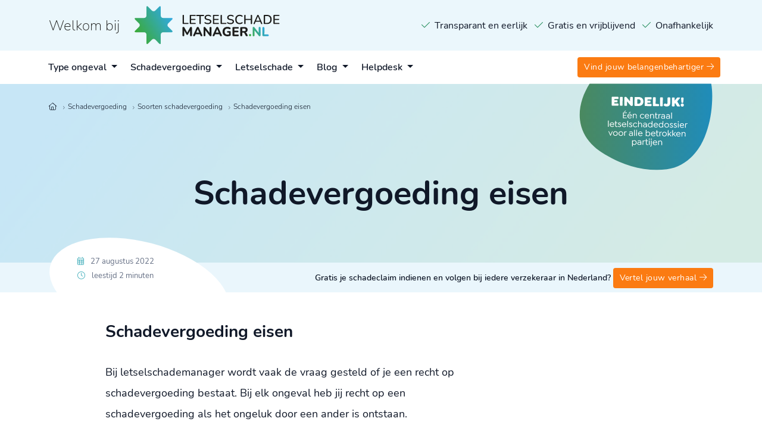

--- FILE ---
content_type: text/html; charset=UTF-8
request_url: https://letselschademanager.nl/schadevergoeding/soorten-schadevergoeding/schadevergoeding-eisen
body_size: 8415
content:

<!doctype html>

<html lang="nl" data-color='light-blue'>
    <head>

        <meta charset="utf-8">
        <meta http-equiv="X-UA-Compatible" content="IE=edge">
        <meta name="viewport" content="width=device-width, initial-scale=1">

        
            
<title>Schadevergoeding eisen | Letselschademanager.nl</title><meta name="robots" content="index,follow"/><meta name="author" content="Letselschademanager.nl">
<meta http-equiv="Content-Type" content="text/html; charset=utf-8" /><link rel="canonical" href="https://letselschademanager.nl/schadevergoeding/soorten-schadevergoeding/schadevergoeding-eisen"/><meta property="og:image" content="https://letselschademanager.nl/f94bf7e6-d31e-42cd-98ad-ab9dfefebac8/opengraph.jpg" />
<meta property="og:image:width" content="1200" />
<meta property="og:image:height" content="630" />
<meta property="og:url" content="https://letselschademanager.nl/schadevergoeding/soorten-schadevergoeding/schadevergoeding-eisen">
<meta property="og:type" content="website" />
<meta property="og:locale" content="nl_NL"><meta property="og:title" content="Schadevergoeding eisen | Letselschademanager.nl" /><meta property="og:site_name" content="Letselschademanager.nl" />
        
                    <link rel="stylesheet" href="/build/421.b71c8fe0.css"><link rel="stylesheet" href="/build/app.df1010a5.css">
        
                <link rel="apple-touch-icon" sizes="180x180" href="/build/images/favicon/apple-touch-icon.3e6fac25.png">
        <link rel="icon" type="image/png" sizes="32x32" href="/build/images/favicon/favicon-32x32.9a9154aa.png">
        <link rel="icon" type="image/png" sizes="16x16" href="/build/images/favicon/favicon-16x16.05750e95.png">
        <link rel="manifest" href="/build/images/favicon/site.e6a5b388.webmanifest">
        <link rel="mask-icon" href="/build/images/favicon/safari-pinned-tab.54848cb6.svg" color="#35a6c1">
        <meta name="apple-mobile-web-app-title" content="Letselschademanager.nl">
        <meta name="application-name" content="Letselschademanager.nl">
        <meta name="msapplication-TileColor" content="#ffffff">
        <meta name="msapplication-TileImage" content="/build/images/favicon/mstile-144x144.519f1573.png">
        <meta name="theme-color" content="#ffffff">
        
    </head>
    <body>

        <div class="pre-header container-fluid padding-sides h-auto pb-0 pt-0">
            
            
            
                    </div>

        <header>
                            <div class="padding-sides">
                    <div class="container-fluid pre-header-container" style="background-color: #ebf7fc;">
                        <div class="pre-header container h-100">
                            <div class="d-flex justify-content-center align-items-center">
                                <div class="d-none d-lg-block col-lg-6">
                                                                        <a href="/" title="Letselschademanager" class="d-flex align-items-center">
                                        <div style="font-weight: 200; font-size: 150%; color: #1d1d1b !important;" class="me-4">Welkom bij</div>
                                        <img alt="Logo | Letselschademanager.nl" src="/build/images/logo/logo_without_slogan.c68fc697.svg" style="height: 65px;">
                                    </a>
                                </div>
                                <div class="col-12 col-lg-6 pre-header-usp text-center">
                                <span class="float-lg-end">
                                    <i class="fal fa-check text-success ms-lg-2 ms-1 me-1 me-lg-2"></i>Transparant en eerlijk
                                    <i class="fal fa-check text-success ms-lg-2 ms-1 me-1 me-lg-2"></i>Gratis en vrijblijvend
                                    <i class="fal fa-check text-success ms-lg-2 ms-1 me-1 me-lg-2"></i>Onafhankelijk
                                </span>
                                </div>
                            </div>
                        </div>
                    </div>
                </div>

                <nav class="navbar navbar-light navbar-expand-lg bg-white fixed-onscroll">
                    <div class="container container-menu">
                                                <a href="/" title="Letselschademanager" class="nav-brand d-lg-none">
                            <img alt="Logo | Letselschademanager.nl" src="/build/images/logo/logo_without_slogan.c68fc697.svg" style="height: 15vw; max-height: 65px; width: auto;">
                        </a>
                        <button class="navbar-toggler" type="button" data-bs-toggle="collapse" data-bs-target="#main_nav">
                                                        <span class="navbar-toggler-fa-icon"></span>
                        </button>
                        <div class="collapse navbar-collapse" id="main_nav">
                            <ul class="navbar-nav flex-wrap me-auto ms-0">
                                <!-- -------- menu item -------- -->
                                                                <a href="/" title="Letselschademanager" class="nav-link main-nav-link nav-logo nav-star" style="display: none; padding: 0 !important;">
                                    <img alt="Icon | Letselschademanager.nl" src="/build/images/logo/logo_star.4c86eba9.svg" style="height: 35px;" class="d-inline-block">
                                </a>

                                <li class="dropdown hover has-megamenu darken-onshow">

                                                                                                                <a href="/type-ongeval" title="Type ongeval" class="nav-link main-nav-link dropdown-toggle" data-bs-toggle="dropdown">
                                            Type ongeval
                                        </a>
                                    
                                    <div class="dropdown-menu megamenu animate fade-down">
                                        <div class="container">
                                            <div class="row">
                                                <div class="col-lg-8 col-12">
                                                    <div class="card nav-card">
                                                        <div class="card-body p-0">
                                                            <div class="row">
                                                                <div class="col-lg-4 col-12 mb-3">

                                                                                                                                                                                                                <a href="/type-ongeval/verkeersongevallen" title="Verkeersongevallen" class="nav-link nav-head-link mb-3">
                                                                            <i class="fat fa-car-crash"></i> Verkeersongevallen
                                                                        </a>
                                                                    
                                                                                                                                            <a href="https://letselschademanager.nl/type-ongeval/verkeersongevallen/aangereden-als-automobilist" class="nav-link mb-1 p-0 m-0" title="Aangereden als automobilist">Aangereden als automobilist</a>
                                                                                                                                            <a href="https://letselschademanager.nl/type-ongeval/verkeersongevallen/aangereden-als-passagier" class="nav-link mb-1 p-0 m-0" title="Aangereden als passagier">Aangereden als passagier</a>
                                                                                                                                            <a href="https://letselschademanager.nl/type-ongeval/verkeersongevallen/aangereden-als-fietser" class="nav-link mb-1 p-0 m-0" title="Aangereden als fietser">Aangereden als fietser</a>
                                                                                                                                            <a href="https://letselschademanager.nl/type-ongeval/verkeersongevallen/aangereden-als-voetganger" class="nav-link mb-1 p-0 m-0" title="Aangereden als voetganger">Aangereden als voetganger</a>
                                                                                                                                            <a href="https://letselschademanager.nl/type-ongeval/verkeersongevallen/aangereden-als-motorrijder" class="nav-link mb-1 p-0 m-0" title="Aangereden als motorrijder">Aangereden als motorrijder</a>
                                                                                                                                            <a href="https://letselschademanager.nl/type-ongeval/verkeersongevallen/aangereden-als-scooterrijder" class="nav-link mb-1 p-0 m-0" title="Aangereden als scooterrijder">Aangereden als scooterrijder</a>
                                                                                                                                            <a href="https://letselschademanager.nl/type-ongeval/verkeersongevallen/aangereden-door-vrachtwagen" class="nav-link mb-1 p-0 m-0" title="Aangereden door vrachtwagen">Aangereden door vrachtwagen</a>
                                                                                                                                            <a href="https://letselschademanager.nl/type-ongeval/verkeersongevallen/ongeval-met-tram" class="nav-link mb-1 p-0 m-0" title="Ongeval met tram">Ongeval met tram</a>
                                                                                                                                            <a href="https://letselschademanager.nl/type-ongeval/verkeersongevallen/tips-bij-verkeersongeluk" class="nav-link mb-1 p-0 m-0" title="Tips bij verkeersongeluk">Tips bij verkeersongeluk</a>
                                                                    
                                                                </div>
                                                                <div class="col-lg-4 col-12 mb-3">

                                                                                                                                                                                                                <a href="/type-ongeval/bedrijfsongevallen" title="Bedrijfsongevallen" class="nav-link nav-head-link mb-3">
                                                                            <i class="fat fa-buildings"></i> Bedrijfsongevallen
                                                                        </a>
                                                                    
                                                                                                                                            <a href="https://letselschademanager.nl/type-ongeval/bedrijfsongevallen/gevallen-op-het-werk" class="nav-link mb-1 p-0 m-0" title="Gevallen op het werk">Gevallen op het werk</a>
                                                                                                                                            <a href="https://letselschademanager.nl/type-ongeval/bedrijfsongevallen/ongeluk-als-zzp-er" class="nav-link mb-1 p-0 m-0" title="Ongeluk als zzp&#039;er">Ongeluk als zzp&#039;er</a>
                                                                                                                                            <a href="https://letselschademanager.nl/type-ongeval/bedrijfsongevallen/heftruckongeval" class="nav-link mb-1 p-0 m-0" title="Heftruckongeval">Heftruckongeval</a>
                                                                                                                                            <a href="https://letselschademanager.nl/type-ongeval/bedrijfsongevallen/ongevallen-in-de-bouw" class="nav-link mb-1 p-0 m-0" title="Ongevallen in de bouw">Ongevallen in de bouw</a>
                                                                                                                                            <a href="https://letselschademanager.nl/type-ongeval/bedrijfsongevallen/letselschade-door-machine" class="nav-link mb-1 p-0 m-0" title="Letselschade door machine">Letselschade door machine</a>
                                                                                                                                            <a href="https://letselschademanager.nl/type-ongeval/bedrijfsongevallen/asbest-en-gevaarlijke-stoffen" class="nav-link mb-1 p-0 m-0" title="Asbest en gevaarlijke stoffen">Asbest en gevaarlijke stoffen</a>
                                                                    
                                                                </div>
                                                                <div class="col-lg-4 col-12 mb-3">

                                                                                                                                                                                                                <a href="/type-ongeval/andere-ongevallen" title="Andere ongevallen" class="nav-link nav-head-link mb-3">
                                                                            <i class="fat fa-star"></i> Andere ongevallen
                                                                        </a>
                                                                    
                                                                                                                                            <a href="https://letselschademanager.nl/type-ongeval/andere-ongevallen/val-in-winkel-of-supermarkt" class="nav-link mb-1 p-0 m-0" title="Val in winkel of supermarkt">Val in winkel of supermarkt</a>
                                                                                                                                            <a href="https://letselschademanager.nl/type-ongeval/andere-ongevallen/val-op-straat" class="nav-link mb-1 p-0 m-0" title="Val op straat">Val op straat</a>
                                                                                                                                            <a href="https://letselschademanager.nl/type-ongeval/andere-ongevallen/medische-missers" class="nav-link mb-1 p-0 m-0" title="Medische missers">Medische missers</a>
                                                                                                                                            <a href="https://letselschademanager.nl/type-ongeval/andere-ongevallen/gebeten-door-hond" class="nav-link mb-1 p-0 m-0" title="Gebeten door hond">Gebeten door hond</a>
                                                                                                                                            <a href="https://letselschademanager.nl/type-ongeval/andere-ongevallen/val-van-een-paard" class="nav-link mb-1 p-0 m-0" title="Val van een paard">Val van een paard</a>
                                                                                                                                            <a href="https://letselschademanager.nl/type-ongeval/andere-ongevallen/sportongeluk" class="nav-link mb-1 p-0 m-0" title="Sportongeluk">Sportongeluk</a>
                                                                    
                                                                </div>
                                                                <div class="col-12 mb-3">

                                                                    <div class="card nav-card">
                                                                        <div class="card-body" style="background-color: #f2f9f6">

                                                                                                                                                                                                                                        <a href="/type-ongeval" title="Type ongeval" class="nav-link nav-sub-link">
                                                                                    <i class="fal fa-arrow-right"></i> Lees meer over alle type ongevallen
                                                                                </a>
                                                                            
                                                                        </div>
                                                                    </div>
                                                                </div>
                                                            </div>
                                                        </div>
                                                    </div>
                                                </div>
                                                <div class="col-lg-3 offset-lg-1 col-12 d-flex flex-column justify-content-end">
                                                    <div class="card" style="border: 0;">
    <div class="card-body" style="background-color: #ebf7fc; border-radius: 5px;">
        <p style="font-size: 110%; font-weight: 800;">
            <i class="fat fa-star"></i> Letselschademanager
        </p>
        <p class="text-small text-muted">
            Letselschadeclaim melden en afhandelen? Eenvoudig, gratis en persoonlijk bij iedere verzekeraar in Nederland.<br/>

                                        <a href="/letselschade-informatie/eerste-hulp-bij-letselschade/meld-een-letselschade-claim" title="Meld een letselschade claim" class="nav-link main-nav-link" style="padding-left: 0 !important; margin-left: 0 !important;">
                    Lees meer <i class="fal fa-arrow-right"></i>
                </a>
            
        </p>
    </div>
</div>                                                </div>
                                            </div>
                                        </div>
                                    </div>
                                </li>


                                <li class="dropdown hover has-megamenu darken-onshow">

                                                                                                                <a href="/schadevergoeding" title="Schadevergoeding" class="nav-link main-nav-link dropdown-toggle" data-bs-toggle="dropdown">
                                            Schadevergoeding
                                        </a>
                                    
                                    <div class="dropdown-menu megamenu animate fade-down">
                                        <div class="container">
                                            <div class="row">

                                                <div class="col-lg-8 col-12">
                                                    <div class="card nav-card">
                                                        <div class="card-body p-0" >
                                                            <div class="row">
                                                                <div class="col-lg-4 col-12 mb-3">

                                                                                                                                                                                                                <a href="/schadevergoeding/letselschadevergoeding" title="Letselschadevergoeding" class="nav-link nav-head-link mb-3">
                                                                            <i class="fat fa-receipt"></i> Letselschadevergoeding
                                                                        </a>
                                                                    
                                                                                                                                            <a href="https://letselschademanager.nl/schadevergoeding/letselschadevergoeding/letselschade-berekenen" class="nav-link mb-1 p-0 m-0" title="Letselschade berekenen">Letselschade berekenen</a>
                                                                                                                                            <a href="https://letselschademanager.nl/schadevergoeding/letselschadevergoeding/letselschadevergoeding-claimen" class="nav-link mb-1 p-0 m-0" title="Letselschadevergoeding claimen">Letselschadevergoeding claimen</a>
                                                                                                                                            <a href="https://letselschademanager.nl/schadevergoeding/letselschadevergoeding/bem-rekening-voor-jouw-kind" class="nav-link mb-1 p-0 m-0" title="BEM-rekening voor jouw kind">BEM-rekening voor jouw kind</a>
                                                                    
                                                                </div>
                                                                <div class="col-lg-4 col-12 mb-3">

                                                                                                                                                                                                                <a href="/schadevergoeding/soorten-schadevergoeding" title="Soorten schadevergoeding" class="nav-link nav-head-link mb-3">
                                                                            <i class="fat fa-envelope"></i> Soorten schadevergoeding
                                                                        </a>
                                                                    
                                                                                                                                            <a href="https://letselschademanager.nl/schadevergoeding/smartengeld/smartengeld-na-verkeersongeval" class="nav-link mb-1 p-0 m-0" title="Smartengeld na verkeersongeval">Smartengeld na verkeersongeval</a>
                                                                                                                                            <a href="https://letselschademanager.nl/schadevergoeding/soorten-schadevergoeding/schadevergoeding-berekenen" class="nav-link mb-1 p-0 m-0" title="Schadevergoeding berekenen">Schadevergoeding berekenen</a>
                                                                                                                                            <a href="https://letselschademanager.nl/schadevergoeding/soorten-schadevergoeding/schadevergoeding-eisen" class="nav-link mb-1 p-0 m-0" title="Schadevergoeding eisen">Schadevergoeding eisen</a>
                                                                                                                                            <a href="https://letselschademanager.nl/schadevergoeding/soorten-schadevergoeding/schadevergoeding-na-ongeval" class="nav-link mb-1 p-0 m-0" title="Schadevergoeding na ongeval">Schadevergoeding na ongeval</a>
                                                                                                                                            <a href="https://letselschademanager.nl/schadevergoeding/soorten-schadevergoeding/schadevergoeding-whiplash" class="nav-link mb-1 p-0 m-0" title="Schadevergoeding whiplash">Schadevergoeding whiplash</a>
                                                                                                                                            <a href="https://letselschademanager.nl/schadevergoeding/soorten-schadevergoeding/schadevergoeding-advocaat" class="nav-link mb-1 p-0 m-0" title="Schadevergoeding advocaat">Schadevergoeding advocaat</a>
                                                                                                                                            <a href="https://letselschademanager.nl/schadevergoeding/soorten-schadevergoeding/schadevergoeding-bij-overlijden" class="nav-link mb-1 p-0 m-0" title="Schadevergoeding bij overlijden">Schadevergoeding bij overlijden</a>
                                                                    
                                                                </div>
                                                                <div class="col-lg-4 col-12 mb-3">

                                                                                                                                                                                                                <a href="/schadevergoeding/smartengeld" title="Smartengeld" class="nav-link nav-head-link mb-3">
                                                                            <i class="fat fa-abacus"></i> Smartengeld
                                                                        </a>
                                                                    
                                                                                                                                            <a href="https://letselschademanager.nl/schadevergoeding/smartengeld/smartengeld-berekenen-1" class="nav-link mb-1 p-0 m-0" title="Smartengeld berekenen">Smartengeld berekenen</a>
                                                                                                                                            <a href="https://letselschademanager.nl/schadevergoeding/smartengeld/smartengeld-bij-een-whiplash" class="nav-link mb-1 p-0 m-0" title="Smartengeld bij een whiplash">Smartengeld bij een whiplash</a>
                                                                                                                                            <a href="https://letselschademanager.nl/schadevergoeding/smartengeld/smartengeldgids" class="nav-link mb-1 p-0 m-0" title="Smartengeldgids">Smartengeldgids</a>
                                                                    
                                                                </div>
                                                                <div class="col-12 mb-3">
                                                                    <div class="card nav-card">
                                                                        <div class="card-body" style="background-color: #f2f9f6">

                                                                                                                                                                                                                                        <a href="/vind-een-letsel-jurist-of-advocaat-bij-jou-in-de-buurt" title="Vind een letsel jurist of advocaat bij jou in de buurt" class="nav-link nav-sub-link">
                                                                                    <i class="fal fa-arrow-right"></i> Vind een deskundige belangenbehartiger
                                                                                </a>
                                                                            
                                                                        </div>
                                                                    </div>
                                                                </div>
                                                            </div>
                                                        </div>
                                                    </div>
                                                </div>

                                                <div class="col-lg-3 offset-lg-1 col-12 d-flex flex-column justify-content-end">
                                                    <div class="card" style="border: 0;">
    <div class="card-body" style="background-color: #ebf7fc; border-radius: 5px;">
        <p style="font-size: 110%; font-weight: 800;">
            <i class="fat fa-star"></i> Letselschademanager
        </p>
        <p class="text-small text-muted">
            Letselschadeclaim melden en afhandelen? Eenvoudig, gratis en persoonlijk bij iedere verzekeraar in Nederland.<br/>

                                        <a href="/letselschade-informatie/eerste-hulp-bij-letselschade/meld-een-letselschade-claim" title="Meld een letselschade claim" class="nav-link main-nav-link" style="padding-left: 0 !important; margin-left: 0 !important;">
                    Lees meer <i class="fal fa-arrow-right"></i>
                </a>
            
        </p>
    </div>
</div>                                                </div>
                                            </div>
                                        </div>
                                    </div>
                                </li>

                                <li class="dropdown hover has-megamenu darken-onshow">

                                                                                                                <a href="/letselschade-informatie" title="Letselschade" class="nav-link main-nav-link dropdown-toggle" data-bs-toggle="dropdown">
                                            Letselschade
                                        </a>
                                    
                                    <div class="dropdown-menu megamenu animate fade-down">
                                        <div class="container">
                                            <div class="row">


                                                <div class="col-lg-8 col-12">
                                                    <div class="card nav-card">
                                                        <div class="card-body p-0" >
                                                            <div class="row">
                                                                <div class="col-lg-4 col-12 mb-3">

                                                                                                                                                                                                                <a href="/letselschade-informatie/eerste-hulp-bij-letselschade" title="Eerste hulp bij letselschade" class="nav-link nav-head-link mb-3">
                                                                            <i class="fat fa-life-ring"></i> Eerste hulp bij letselschade
                                                                        </a>
                                                                    
                                                                                                                                            <a href="https://letselschademanager.nl/letselschade-informatie/eerste-hulp-bij-letselschade/tips-bij-letselschade" class="nav-link mb-1 p-0 m-0" title="6 tips bij letselschade">6 tips bij letselschade</a>
                                                                                                                                            <a href="https://letselschademanager.nl/letselschade-informatie/eerste-hulp-bij-letselschade/meld-een-letselschade-claim" class="nav-link mb-1 p-0 m-0" title="Meld een letselschade claim">Meld een letselschade claim</a>
                                                                                                                                            <a href="https://letselschademanager.nl/letselschade-informatie/eerste-hulp-bij-letselschade/vind-een-belangenbehartiger" class="nav-link mb-1 p-0 m-0" title="Vind een belangenbehartiger">Vind een belangenbehartiger</a>
                                                                                                                                            <a href="https://letselschademanager.nl/letselschade-informatie/eerste-hulp-bij-letselschade/veelgestelde-vragen-bij-letselschade" class="nav-link mb-1 p-0 m-0" title="Veelgestelde vragen bij letselschade">Veelgestelde vragen bij letselschade</a>
                                                                    
                                                                </div>
                                                                <div class="col-lg-4 col-12 mb-3">

                                                                                                                                                                                                                <a href="/letselschade-informatie/soorten-letsel" title="Soorten letsel" class="nav-link nav-head-link mb-3">
                                                                            <i class="fat fa-user-injured"></i> Soorten letsel
                                                                        </a>
                                                                    
                                                                                                                                            <a href="https://letselschademanager.nl/letselschade-informatie/soorten-letsel/knieletsel" class="nav-link mb-1 p-0 m-0" title="Knieletsel">Knieletsel</a>
                                                                                                                                            <a href="https://letselschademanager.nl/letselschade-informatie/soorten-letsel/hoofdletsel" class="nav-link mb-1 p-0 m-0" title="Hoofdletsel">Hoofdletsel</a>
                                                                                                                                            <a href="https://letselschademanager.nl/letselschade-informatie/soorten-letsel/rugletsel" class="nav-link mb-1 p-0 m-0" title="Rugletsel">Rugletsel</a>
                                                                                                                                            <a href="https://letselschademanager.nl/letselschade-informatie/soorten-letsel/psychisch-letsel" class="nav-link mb-1 p-0 m-0" title="Psychisch letsel">Psychisch letsel</a>
                                                                                                                                            <a href="https://letselschademanager.nl/letselschade-informatie/soorten-letsel/whiplash" class="nav-link mb-1 p-0 m-0" title="Whiplash">Whiplash</a>
                                                                    
                                                                </div>
                                                                <div class="col-lg-4 col-12 mb-3">

                                                                                                                                                                                                                <a href="/letselschade-informatie/letselschade-advocaat" title="Letselschade advocaat" class="nav-link nav-head-link mb-3">
                                                                            <i class="fat fa-book-law"></i> Letselschade advocaat
                                                                        </a>
                                                                    
                                                                                                                                            <a href="https://letselschademanager.nl/letselschade-informatie/letselschade-advocaat/krijg-juridische-hulp" class="nav-link mb-1 p-0 m-0" title="Krijg juridische hulp">Krijg juridische hulp</a>
                                                                                                                                            <a href="https://letselschademanager.nl/letselschade-informatie/letselschade-advocaat/vind-een-letsel-expert-bij-jou-in-de-buurt" class="nav-link mb-1 p-0 m-0" title="Vind een letsel-expert bij jou in de buurt">Vind een letsel-expert bij jou in de buurt</a>
                                                                                                                                            <a href="https://letselschademanager.nl/letselschade-informatie/letselschade-advocaat/keurmerken-letselschade" class="nav-link mb-1 p-0 m-0" title="Keurmerken letselschade">Keurmerken letselschade</a>
                                                                    
                                                                </div>

                                                                <div class="col-12 mb-3">
                                                                    <div class="card nav-card">
                                                                        <div class="card-body" style="background-color: #f2f9f6">

                                                                                                                                                                                                                                        <a href="/vind-een-letsel-jurist-of-advocaat-bij-jou-in-de-buurt" title="Vind een letsel jurist of advocaat bij jou in de buurt" class="nav-link nav-sub-link">
                                                                                    <i class="fal fa-arrow-right"></i> Vind een deskundige belangenbehartiger
                                                                                </a>
                                                                            
                                                                        </div>
                                                                    </div>
                                                                </div>

                                                            </div>
                                                        </div>
                                                    </div>
                                                </div>
                                                <div class="col-lg-3 offset-lg-1 col-12 d-flex flex-column justify-content-end">
                                                    <div class="card" style="border: 0;">
    <div class="card-body" style="background-color: #ebf7fc; border-radius: 5px;">
        <p style="font-size: 110%; font-weight: 800;">
            <i class="fat fa-star"></i> Letselschademanager
        </p>
        <p class="text-small text-muted">
            Letselschadeclaim melden en afhandelen? Eenvoudig, gratis en persoonlijk bij iedere verzekeraar in Nederland.<br/>

                                        <a href="/letselschade-informatie/eerste-hulp-bij-letselschade/meld-een-letselschade-claim" title="Meld een letselschade claim" class="nav-link main-nav-link" style="padding-left: 0 !important; margin-left: 0 !important;">
                    Lees meer <i class="fal fa-arrow-right"></i>
                </a>
            
        </p>
    </div>
</div>                                                </div>
                                            </div>
                                        </div>
                                    </div>
                                </li>

                                <li class="dropdown hover has-megamenu darken-onshow">

                                                                                                                <a href="/blog" title="Blog" class="nav-link main-nav-link dropdown-toggle" data-bs-toggle="dropdown">
                                            Blog
                                        </a>
                                    
                                    
                                    <div class="dropdown-menu megamenu animate fade-down">
                                        <div class="container">
                                            <div class="row">
                                                <div class="col-lg-8 col-12">
                                                    <div class="card nav-card">
                                                        <div class="card-body p-0" >
                                                            <div class="row">

                                                                
                                                                                                                                                                                                                                                                            <div class="col-lg-3  mb-3 d-none d-lg-block">

                                                                            
                                                                            <div class="card-grid-style-4">

                                                                                <div class="grid-4-img color-bg-0 position-relative mb-3">

                                                                                    <a href="https://letselschademanager.nl/blog/ai-en-personenschadeclaims-investeren-in-datarationalisatie" title="AI &amp; Personenschadeclaims: Investeren in data rationalisatie">

                                                                                                                                                                                    
                                                                                                <img alt="AI-1-1" title="AI-1-1" src="/uploads/media/250x250/05/155-AI-1-1.png?v=1-0" style="margin-top: -10px;">

                                                                                                                                                                                    
                                                                                    </a>

                                                                                    
                                                                                </div>

                                                                                <a class="text-heading-6 mt-4 text-black" href="https://letselschademanager.nl/blog/ai-en-personenschadeclaims-investeren-in-datarationalisatie" title="AI &amp; Personenschadeclaims: Investeren in data rationalisatie" style="padding-top: 0px;">
                                                                                    AI &amp; Personenschadeclaims: Investeren in data rationalisatie
                                                                                </a>

                                                                            </div>
                                                                        </div>
                                                                                                                                                                                                                                                                                                                                                        <div class="col-lg-3 offset-lg-1 mb-3 d-none d-lg-block">

                                                                            
                                                                            <div class="card-grid-style-4">

                                                                                <div class="grid-4-img color-bg-1 position-relative mb-3">

                                                                                    <a href="https://letselschademanager.nl/blog/de-evolutie-van-letselschadeclaims-het-belang-van-persoonlijk-contact-en-efficientie-in-het-digitale-tijdperk" title="De evolutie van Letselschadeclaims: Het belang van persoonlijk contact en efficiëntie in het digitale tijdperk">

                                                                                                                                                                                    
                                                                                                <img alt="PI" title="PI" src="/uploads/media/250x250/04/154-PI.jpg?v=1-0" style="margin-top: -10px;">

                                                                                                                                                                                    
                                                                                    </a>

                                                                                    
                                                                                </div>

                                                                                <a class="text-heading-6 mt-4 text-black" href="https://letselschademanager.nl/blog/de-evolutie-van-letselschadeclaims-het-belang-van-persoonlijk-contact-en-efficientie-in-het-digitale-tijdperk" title="De evolutie van Letselschadeclaims: Het belang van persoonlijk contact en efficiëntie in het digitale tijdperk" style="padding-top: 0px;">
                                                                                    De evolutie van Letselschadeclaims: Het belang van persoonlijk contact en efficiëntie in het digitale tijdperk
                                                                                </a>

                                                                            </div>
                                                                        </div>
                                                                                                                                                                                                                                                                                                                                                                                                                                                                                                                                                                                                                                                                                                                                                            
                                                                <div class="col-lg-4 offset-lg-1 col-12 mb-3">

                                                                                                                                                                                                                <a href="/blog" title="Blog" class="nav-link nav-head-link mb-3">
                                                                            <i class="fat fa-book-law"></i> Onze laatste blogs
                                                                        </a>
                                                                    
                                                                                                                                                                                                                
                                                                                                                                                                                                                                        <a href="/blog/ai-en-personenschadeclaims-investeren-in-datarationalisatie" title="AI &amp; Personenschadeclaims: Investeren in data rationalisatie" class="nav-link nav-sub-link d-lg-none">
                                                                                    AI &amp; Personenschadeclaims: Investeren in data rationalisatie
                                                                                </a>
                                                                            
                                                                                                                                                                                                                                                                                                
                                                                                                                                                                                                                                        <a href="/blog/de-evolutie-van-letselschadeclaims-het-belang-van-persoonlijk-contact-en-efficientie-in-het-digitale-tijdperk" title="De evolutie van Letselschadeclaims: Het belang van persoonlijk contact en efficiëntie in het digitale tijdperk" class="nav-link nav-sub-link d-lg-none">
                                                                                    De evolutie van Letselschadeclaims: Het belang van persoonlijk contact en efficiëntie in het digitale tijdperk
                                                                                </a>
                                                                            
                                                                                                                                                                                                                                                                                                
                                                                                                                                                                                                                                        <a href="/blog/waarom-verzekeraars-rekening-moeten-houden-met-de-snel-veranderende-verwachting-van-de-consument-als-het-gaat-om-klantervaring" title="Waarom worstelen verzekeraars met de letselschade claim klantervaring?" class="nav-link nav-sub-link ">
                                                                                    Waarom worstelen verzekeraars met de letselschade claim klantervaring?
                                                                                </a>
                                                                            
                                                                                                                                                                                                                                                                                                
                                                                                                                                                                                                                                        <a href="/blog/verkeersonderzoek-door-de-politie" title="Verkeersonderzoek politie bij ongeval" class="nav-link nav-sub-link ">
                                                                                    Verkeersonderzoek politie bij ongeval
                                                                                </a>
                                                                            
                                                                                                                                                                                                                                                                                                
                                                                                                                                                                                                                                        <a href="/blog/mijn-verzekeraar-betaalt-geen-voorschot-wat-moet-ik-doen" title="Mijn verzekeraar betaalt geen voorschot, wat moet ik doen?" class="nav-link nav-sub-link ">
                                                                                    Mijn verzekeraar betaalt geen voorschot, wat moet ik doen?
                                                                                </a>
                                                                            
                                                                                                                                                                                                                                                                                                
                                                                                                                                                                                                                                        <a href="/blog/technologie-en-mensen-in-een-perfecte-balans-laten-samenkomen" title="Technologie en mensen in een perfecte balans laten samenkomen" class="nav-link nav-sub-link ">
                                                                                    Technologie en mensen in een perfecte balans laten samenkomen
                                                                                </a>
                                                                            
                                                                                                                                                                                                                        
                                                                                                                                            <a href="https://letselschademanager.nl/letselschade-informatie/letselschade-advocaat/krijg-juridische-hulp" class="nav-link mb-1 p-0 m-0" title="Krijg juridische hulp">Krijg juridische hulp</a>
                                                                                                                                            <a href="https://letselschademanager.nl/letselschade-informatie/letselschade-advocaat/vind-een-letsel-expert-bij-jou-in-de-buurt" class="nav-link mb-1 p-0 m-0" title="Vind een letsel-expert bij jou in de buurt">Vind een letsel-expert bij jou in de buurt</a>
                                                                                                                                            <a href="https://letselschademanager.nl/letselschade-informatie/letselschade-advocaat/keurmerken-letselschade" class="nav-link mb-1 p-0 m-0" title="Keurmerken letselschade">Keurmerken letselschade</a>
                                                                    
                                                                </div>

                                                                <div class="col-12 mb-3">
                                                                    <div class="card nav-card">
                                                                        <div class="card-body" style="background-color: #f2f9f6">

                                                                                                                                                                                                                                        <a href="/blog" title="Blog" class="nav-link nav-sub-link">
                                                                                    <i class="fal fa-arrow-right"></i> Lees al onze blogs
                                                                                </a>
                                                                            
                                                                        </div>
                                                                    </div>
                                                                </div>

                                                            </div>
                                                        </div>
                                                    </div>
                                                </div>
                                                <div class="col-lg-3 offset-lg-1 col-12 d-flex flex-column justify-content-end">
                                                    <div class="card" style="border: 0;">
    <div class="card-body" style="background-color: #ebf7fc; border-radius: 5px;">
        <p style="font-size: 110%; font-weight: 800;">
            <i class="fat fa-star"></i> Letselschademanager
        </p>
        <p class="text-small text-muted">
            Letselschadeclaim melden en afhandelen? Eenvoudig, gratis en persoonlijk bij iedere verzekeraar in Nederland.<br/>

                                        <a href="/letselschade-informatie/eerste-hulp-bij-letselschade/meld-een-letselschade-claim" title="Meld een letselschade claim" class="nav-link main-nav-link" style="padding-left: 0 !important; margin-left: 0 !important;">
                    Lees meer <i class="fal fa-arrow-right"></i>
                </a>
            
        </p>
    </div>
</div>                                                </div>
                                            </div>
                                        </div>
                                    </div>
                                                                    </li>

                                <li class="dropdown hover has-megamenu darken-onshow">

                                                                                                                <a href="javascript:void(0);" class="nav-link main-nav-link dropdown-toggle" data-bs-toggle="dropdown">
                                            Helpdesk
                                        </a>
                                    
                                    <div class="dropdown-menu megamenu animate fade-down">
                                        <div class="container">
                                            <div class="row">
                                                <div class="col-lg-4 col-12 mb-3">
                                                    <div class="card" style=" border-radius: 0px; border:0px;">
                                                        <div class="card-body" style="background-color: #f0f9f5; border-radius: 5px;">
                                                            <div class="row">
                                                                <div class="col-12 mb-1">

                                                                                                                                                                                                                <a href="/helpdesk/veelgestelde-vragen" title="Veelgestelde vragen" class="nav-link nav-head-link mb-3">
                                                                            <i class="fat fa-question"></i> Veelgestelde vragen
                                                                        </a>
                                                                    
                                                                </div>
                                                                <div class="col-12">
                                                                    Lees alles over het indienen van een schadeclaim tot het beheren van jouw Mijn Letselschademanager account op onze veelgestelde vragen pagina.
                                                                    <div class="card-grid-style-2 hover-up mt-4 p-2">

                                                                                                                                                                                                                            <a href="/helpdesk/veelgestelde-vragen" title="Veelgestelde vragen" class="nav-link main-nav-link">
                                                                                Veelgestelde vragen
                                                                            </a>
                                                                        
                                                                    </div>
                                                                </div>
                                                            </div>
                                                        </div>
                                                    </div>
                                                </div>
                                                <div class="col-12 col-lg-3 offset-lg-1 mb-3">

                                                                                                                                                                <a href="/helpdesk/kennisbank" title="Kennisbank" class="nav-link nav-head-link mb-3">
                                                            <i class="fat fa-voicemail"></i> Kennisbank
                                                        </a>
                                                    
                                                                                                            <a href="https://letselschademanager.nl/helpdesk/kennisbank/ik-ben-een-slachtoffer" class="nav-link mb-1 p-0 m-0" title="Ik heb een ongeluk gehad">Ik heb een ongeluk gehad</a>
                                                                                                            <a href="https://letselschademanager.nl/helpdesk/kennisbank/ik-ben-een-belangenbehartiger" class="nav-link mb-1 p-0 m-0" title="Ik ben een belangenbehartiger">Ik ben een belangenbehartiger</a>
                                                                                                            <a href="https://letselschademanager.nl/helpdesk/kennisbank/ik-ben-een-verzekeraar" class="nav-link mb-1 p-0 m-0" title="Ik ben een verzekeraar">Ik ben een verzekeraar</a>
                                                    
                                                    
                                                                                                            <a href="/vind-een-letsel-jurist-of-advocaat-bij-jou-in-de-buurt" title="Bereken jouw schade" class="btn btn-sm btn-orange mt-3"> Bereken jouw schade <i class="fas fa-arrow-right"></i> </a>
                                                    
                                                </div>
                                                <div class="col-12 col-lg-3 offset-lg-1 mb-3 d-flex flex-column justify-content-end">
                                                    <div class="card" style="border: 0;">
                                                        <div class="card-body" style="background-color: #ebf7fc; border-radius: 5px;">
                                                            <p style="font-size: 110%; font-weight: 800;" class="mb-3">
                                                                <i class="fat fa-phone"></i> Contact
                                                            </p>
                                                            <p class="text-small text-muted">
                                                                Antwoord niet kunnen vinden of liever behoefte aan persoonlijk contact?<br/>

                                                                                                                                                                                                    <a href="/helpdesk/neem-contact-op" title="Neem contact op" class="nav-link main-nav-link" style="padding-left: 0 !important; margin-left: 0 !important;">
                                                                        Neem contact met ons op <i class="fal fa-arrow-right"></i>
                                                                    </a>
                                                                
                                                            </p>
                                                        </div>
                                                    </div>
                                                </div>
                                            </div>
                                        </div>
                                    </div>
                                </li>
                            </ul>

                            <ul class="navbar-nav ms-0">
                                                                                                    <li class="nav-item d-lg-none d-xl-none ms-1">
                                        <a href="/vind-een-letsel-jurist-of-advocaat-bij-jou-in-de-buurt" title="Vind een letsel jurist of advocaat bij jou in de buurt" class="btn btn-sm btn-orange"> Vind jouw belangenbehartiger <i class="fal fa-arrow-right"></i> </a>
                                    </li>
                                    <li class="nav-item d-none d-xl-block">
                                        <a href="/vind-een-letsel-jurist-of-advocaat-bij-jou-in-de-buurt" title="Vind een letsel jurist of advocaat bij jou in de buurt" class="btn btn-sm btn-orange"> Vind jouw belangenbehartiger <i class="fal fa-arrow-right"></i> </a>
                                    </li>
                                    <li class="nav-item d-xl-none d-lg-block d-none">
                                        <a href="/vind-een-letsel-jurist-of-advocaat-bij-jou-in-de-buurt" title="Vind een letsel jurist of advocaat bij jou in de buurt" class="btn btn-sm btn-orange"> Vind belangenbehartiger </a>
                                    </li>
                                                            </ul>
                        </div>
                    </div>
                </nav>
                    </header>

        <main class="main">
            
    
<section class="section-box padding-sides mb-50">
    <div class="header-container" style="
                            background:url(/uploads/media/article-header/01/91-Untitled.jpg?v=1-0);
                ">
        <div class="container" style="height: 100%; min-height: 350px;">
            <div class="row position-relative" style=" min-height: 350px;">

                <div class="position-absolute d-none d-xl-block" style="height: 150px; width: auto; top: -1px; right: 0px;">
                    <img src="/build/images/article/color_overlay.9b7ee9cc.svg" style="margin-left: -1px; height: 150px;" />
                </div>

                <div class="col-12 mt-25">
                    <div class="breadcrumb-lsm">
                        <a href="/" title="Home" class="breadcrumb-lsm-item"><i class="fal fa-home"></i></a>
                                                                                                                                                                                    <a href="https://letselschademanager.nl/schadevergoeding" title="Schadevergoeding" class="breadcrumb-lsm-item">Schadevergoeding</a>
                                                                                                                                <a href="https://letselschademanager.nl/schadevergoeding/soorten-schadevergoeding" title="Soorten schadevergoeding" class="breadcrumb-lsm-item">Soorten schadevergoeding</a>
                                                                                                                                <a href="https://letselschademanager.nl/schadevergoeding/soorten-schadevergoeding/schadevergoeding-eisen" title="Schadevergoeding eisen" class="breadcrumb-lsm-item">Schadevergoeding eisen</a>
                                                                                                        </div>
                </div>
                <div class="col-12 mb-100 mt-65">
                    <h1 class="text-heading-1 text-center">
                                                                                    Schadevergoeding eisen
                                                                        </h1>
                </div>

                <div class="position-absolute" style="width: 100%; bottom: 7px;">
                    <div class="float-end d-none d-xl-block">
                        <span style="font-size: 14px; font-weight: 600;">Gratis je schadeclaim indienen en volgen bij iedere verzekeraar in Nederland?</span>
                        
                                                    <a class="btn btn-orange btn-sm" href="/vind-een-letsel-jurist-of-advocaat-bij-jou-in-de-buurt" title="Vind een letsel jurist of advocaat bij jou in de buurt">
                                Vertel jouw verhaal <i class="fal fa-arrow-right"></i>
                            </a>
                                            </div>
                </div>

                                <div class="position-absolute" style="height: 100px; width: 300px; bottom: 0;">
                    <img class="position-absolute article-header-image-overlay" src="/build/images/article/white_overlay.a8a3a1b4.svg" style="margin-left: -1px; height: 100px;" />
                    <div  style="bottom: 20px; left: 60px;" class="position-absolute">
                        <p class="text-body-small color-gray-500">

                            <i class="fal fa-calendar-alt me-2" style="color: #35a9b6;"></i>
                                                            27 augustus 2022
                            
                        </p>

                                                    
                                
                                                                                                                                                                                                                                                                                                                                                                                                                                                                                                                                                                                                                                                                                            
                                                                
                                <p class="text-body-small color-gray-500 mt-2">
                                    <i class="fal fa-clock me-2" style="color: #35a9b6;"></i>
                                    leestijd 2 minuten                                </p>

                                                                        </div>
                </div>
                            </div>
        </div>
    </div>
</section>


    
        <div class="blocks">
                    <div class="blocks__item">
                    <section class="section-box mb-20">
        <div class="container">
            <div class="row">
                <div class="col-lg-7 offset-lg-1">
                    <h2 class="text-heading-4">Schadevergoeding eisen</h2>
                </div>
            </div>
        </div>
    </section>
            </div>
                    <div class="blocks__item">
                    <section class="section-box mb-50">
        <div class="container">
            <div class="row">
                <div class="col-lg-7 offset-lg-1">
                    <div class="single-detail">
                        <p><p>Bij letselschademanager wordt vaak de vraag gesteld of je een recht op schadevergoeding bestaat. Bij elk ongeval heb jij recht op een schadevergoeding als het ongeluk door een ander is ontstaan.</p><p>Ben jij zelf schuldig aan het ongeval? Dan is het afhankelijk welk ongeval jij hebt gehad en de vraag of hiervoor een verzekering is die jouw schade dekt. Gelukkig hoef je dit niet zelf uit te zoeken. Meld jouw schade en Letselschademanager dient de claim in bij de juiste verzekeraar.</p></p>
                    </div>
                </div>
            </div>
        </div>
    </section>
            </div>
                    <div class="blocks__item">
                    <section class="section-box mb-20">
        <div class="container">
            <div class="row">
                <div class="col-lg-7 offset-lg-1">
                    <h2 class="text-heading-4">Wat is schadevergoeding?</h2>
                </div>
            </div>
        </div>
    </section>
            </div>
                    <div class="blocks__item">
                    <section class="section-box mb-50">
        <div class="container">
            <div class="row">
                <div class="col-lg-7 offset-lg-1">
                    <div class="single-detail">
                        <p><p>Schadevergoeding is de financiële compensatie die jij krijgt na een ongeluk met letselschade. Wat voor ongeluk je ook hebt gehad, elk ongeluk brengt schade met zich mee. Op wat voor soorten schadevergoeding heb jij na een ongeval recht?&nbsp; Letselschademanager beschrijft voor jou de meeste soorten schadevergoeding en wijst jou de weg in het aanvragen van deze schadevergoedingen.</p></p>
                    </div>
                </div>
            </div>
        </div>
    </section>
            </div>
                    <div class="blocks__item">
                    <section class="section-box mb-20">
        <div class="container">
            <div class="row">
                <div class="col-lg-7 offset-lg-1">
                    <h2 class="text-heading-4">Soorten schadevergoeding</h2>
                </div>
            </div>
        </div>
    </section>
            </div>
                    <div class="blocks__item">
                    <section class="section-box mb-50">
        <div class="container">
            <div class="row">
                <div class="col-lg-7 offset-lg-1">
                    <div class="single-detail">
                        <p><p>Er zijn vele soorten schadevergoedingen. Letselschademanager beschrijft de <u>15 meest voorkomende schadesoorten.</u></p><p>&nbsp;</p><p>1.&nbsp;&nbsp;&nbsp; Verlies van inkomsten</p><p>2.&nbsp;&nbsp;&nbsp; Studievertraging</p><p>3.&nbsp;&nbsp;&nbsp; Hulp in de huishouding</p><p>4.&nbsp;&nbsp;&nbsp; Verlies aan zelfwerkzaamheid</p><p>5.&nbsp;&nbsp;&nbsp; Reiskosten</p><p>6.&nbsp;&nbsp;&nbsp; Medische kosten</p><p>7.&nbsp;&nbsp;&nbsp; Materiele schade</p><p>8.&nbsp;&nbsp;&nbsp; Economische kwetsbaarheid</p><p>9.&nbsp;&nbsp;&nbsp; Wettelijke rente</p><p>10. Aanpassing van de woning</p><p>11. Vervoerskosten</p><p>12. Toekomstschade</p><p>13. Buitengerechtelijke kosten</p><p>14. Smartengeld</p><p>15. Overige kosten</p></p>
                    </div>
                </div>
            </div>
        </div>
    </section>
            </div>
            </div>
    
<section class="section-box padding-sides mt-50 mb-50">
    <div class="banner-hero banner-4" style="background-color: #f1f9f6 !important;">
        <div class="container">
            <div class="row">
                <div class="col-lg-12 d-none d-lg-block">
                    <h6 class="text-display-4" style="font-size: 250%; font-weight: 800;"><span style="color: #3baa40;">Gratis</span> en direct letselschade melden en afhandelen</h6>
                    <p class="text-body-lead">Snel, makkelijk en digitaal bij <span style="color: #3baa40;">iedere verzekeraar</span> in Nederland. </p>
                                            <div class="mt-20">
                            <a class="btn btn-orange btn-sm mb-3" href="/vind-een-letsel-jurist-of-advocaat-bij-jou-in-de-buurt" title="Vind een letsel jurist of advocaat bij jou in de buurt">Vertel jouw verhaal <i class="fas fa-arrow-right"></i> </a>
                        </div>
                                    </div>
                <div class="col-10 offset-1 d-lg-none text-center">
                    <h6 class="text-display-4" style="font-size: 250%; font-weight: 800; line-height: 125%"><span style="color: #3baa40;">Gratis</span> en direct letselschade melden en afhandelen</h6>
                    <p class="text-body-lead mt-20 mb-20">Snel, makkelijk en digitaal bij <span style="color: #3baa40;">iedere verzekeraar</span> in Nederland. </p>
                                            <div class="mt-20">
                            <a class="btn btn-orange btn-sm mb-3" href="/vind-een-letsel-jurist-of-advocaat-bij-jou-in-de-buurt" title="Vind een letsel jurist of advocaat bij jou in de buurt">Vertel jouw verhaal <i class="fas fa-arrow-right"></i> </a>
                        </div>
                                    </div>
            </div>
        </div>
    </div>
</section>    <section class="section-box padding-sides">
    <div class="banner-hero article-hero" style="position: relative;">

        
        <div class="container">
            <div class="row mb-50">
                <div class="col-12">
                    <h6 class="text-display-6" style="font-weight: 700;"><b>Letselschademanager</b></h6>
                </div>
            </div>
            <div class="row">

                                                                <div class="col-xl-3 col-12">

                    
                    
                    <div class="tag-area">
                        <div class="tag-name">A</div>

                                                                                    <a class="tag-link" href="/gerelateerd/?tags=Aanrijding" title="Aanrijding">Aanrijding</a>
                                                                                                                <a class="tag-link" href="/gerelateerd/?tags=Aansprakelijkheid" title="Aansprakelijkheid">Aansprakelijkheid</a>
                                                                                                                <a class="tag-link" href="/gerelateerd/?tags=Advocaat" title="Advocaat">Advocaat</a>
                                                                                                                <a class="tag-link" href="/gerelateerd/?tags=Arbeidsongeschikt" title="Arbeidsongeschikt">Arbeidsongeschikt</a>
                                                                                                                <a class="tag-link" href="/gerelateerd/?tags=Asbest" title="Asbest">Asbest</a>
                                                                                                                <a class="tag-link" href="/gerelateerd/?tags=Auto ongeluk" title="Auto ongeluk">Auto ongeluk</a>
                                                                                                                <a class="tag-link" href="/gerelateerd/?tags=Automobilist ongeluk" title="Automobilist ongeluk">Automobilist ongeluk</a>
                                                                                                                                                                                                                                                                                                                                                                                                                                                                                                                                                                                                                                                                                                                                                                                                                                                                                                                                                                                                                                                                                                                                                                                                                                                                                                                                                                                                                                                                                                                                                                                                                                                                                                                                                                                                                                                                                                                                                                                                                                                                                                                                                                                                                                                                                                                                                                                                                                                                                                                                                                                                                                                                                                                                                                                                                                                                                                                                                                                                                                                                                                                                                                                                                                                
                    </div>

                                                                
                    
                    
                    <div class="tag-area">
                        <div class="tag-name">B</div>

                                                                                                                                                                                                                                                                                                                                                                                                                                                                <a class="tag-link" href="/gerelateerd/?tags=BEM-rekening" title="Bem-rekening">Bem-rekening</a>
                                                                                                                <a class="tag-link" href="/gerelateerd/?tags=Bedrijfsongeluk" title="Bedrijfsongeluk">Bedrijfsongeluk</a>
                                                                                                                <a class="tag-link" href="/gerelateerd/?tags=Bedrijfsongeval melden" title="Bedrijfsongeval melden">Bedrijfsongeval melden</a>
                                                                                                                <a class="tag-link" href="/gerelateerd/?tags=Bedrijfsuitje ongeluk" title="Bedrijfsuitje ongeluk">Bedrijfsuitje ongeluk</a>
                                                                                                                <a class="tag-link" href="/gerelateerd/?tags=Belangenbehartiger" title="Belangenbehartiger">Belangenbehartiger</a>
                                                                                                                <a class="tag-link" href="/gerelateerd/?tags=Blijvend letsel" title="Blijvend letsel">Blijvend letsel</a>
                                                                                                                                                                                                                                                                                                                                                                                                                                                                                                                                                                                                                                                                                                                                                                                                                                                                                                                                                                                                                                                                                                                                                                                                                                                                                                                                                                                                                                                                                                                                                                                                                                                                                                                                                                                                                                                                                                                                                                                                                                                                                                                                                                                                                                                                                                                                                                                                                                                                                                                                                                                                                                                                                                                                                                                                                                                                                                                        
                    </div>

                                                                
                    
                    
                    <div class="tag-area">
                        <div class="tag-name">C</div>

                                                                                                                                                                                                                                                                                                                                                                                                                                                                                                                                                                                                                                                                                                                                                                                                                                                                                                                                                                                                                                                                                                                                                                                                                                                                                                                                                                                                                                                                                                                                                                                                                                                                                                                                                                                                                                                                                                                                                                                                                                                                                                                                                                                                                                                                                                                                                                                                                                                                                                                                                                                                                                                                                                                                                                                                                                                                                                                                                                                                                                                                                                                                                                                                                                                                                                                                                                                                                                                                                                                                                                                                
                    </div>

                                                                
                    
                    
                    <div class="tag-area">
                        <div class="tag-name">D</div>

                                                                                                                                                                                                                                                                                                                                                                                                                                                                                                                                                                                                                                                                                                                                                                                                                                                                                                                                                                                                                                                                                                                                                                                                                                                                                                                                                                                                                                                                                                                                                                                                                                                                                                                                                                                                                                                                                                                                                                                                                                                                                                                                                                                                                                                                                                                                                                                                                                                                                                                                                                                                                                                                                                                                                                                                                                                                                                                                                                                                                                                                                                                                                                                                                                                                                                                                                                                                                                                                                                                                                                                                
                    </div>

                                                                
                    
                    
                    <div class="tag-area">
                        <div class="tag-name">E</div>

                                                                                                                                                                                                                                                                                                                                                                                                                                                                                                                                                                                                                                                                                                                                                                                                                                                                                                                                                                                                                                                                                                                                                                                                                                                                                                                                                                                                                                                                                                                                                                                                                                                                                                                                                                                                                                                                                                                                                                                                                                                                                                                                                                                                                                                                                                                                                                                                                                                                                                                                                                                                                                                                                                                                                                                                                                                                                                                                                                                                                                                                                                                                                                                                                                                                                                                                                                                                                                                                                                                                                                                                
                    </div>

                                                                
                    
                    
                    <div class="tag-area">
                        <div class="tag-name">F</div>

                                                                                                                                                                                                                                                                                                                                                                                                                                                                                                                                                                                                                                                                                                                                                                                        <a class="tag-link" href="/gerelateerd/?tags=Fietser elektrisch ongeluk" title="Fietser elektrisch ongeluk">Fietser elektrisch ongeluk</a>
                                                                                                                <a class="tag-link" href="/gerelateerd/?tags=Fietsongeluk" title="Fietsongeluk">Fietsongeluk</a>
                                                                                                                                                                                                                                                                                                                                                                                                                                                                                                                                                                                                                                                                                                                                                                                                                                                                                                                                                                                                                                                                                                                                                                                                                                                                                                                                                                                                                                                                                                                                                                                                                                                                                                                                                                                                                                                                                                                                                                                                                                                                                                                                                                                                                                                                                                                                                                                                                                                                                                                                                                                                                                                                                                                                                                                                                
                    </div>

                                                                
                    
                                        
                    <div class="tag-area">
                        <div class="tag-name">G</div>

                                                                                                                                                                                                                                                                                                                                                                                                                                                                                                                                                                                                                                                                                                                                                                                                                                                                                                <a class="tag-link" href="/gerelateerd/?tags=Ga aan de slag" title="Ga aan de slag">Ga aan de slag</a>
                                                                                                                <a class="tag-link" href="/gerelateerd/?tags=Gordelkorting" title="Gordelkorting">Gordelkorting</a>
                                                                                                                                                                                                                                                                                                                                                                                                                                                                                                                                                                                                                                                                                                                                                                                                                                                                                                                                                                                                                                                                                                                                                                                                                                                                                                                                                                                                                                                                                                                                                                                                                                                                                                                                                                                                                                                                                                                                                                                                                                                                                                                                                                                                                                                                                                                                                                                                                                                                                                                                                                                                                                                                                                        
                    </div>

                                    </div>
                <div class="col-xl-3 col-12">
                                        
                    
                    
                    <div class="tag-area">
                        <div class="tag-name">H</div>

                                                                                                                                                                                                                                                                                                                                                                                                                                                                                                                                                                                                                                                                                                                                                                                                                                                                                                                                                                                                        <a class="tag-link" href="/gerelateerd/?tags=Heftruckongeval" title="Heftruckongeval">Heftruckongeval</a>
                                                                                                                <a class="tag-link" href="/gerelateerd/?tags=Helmplicht" title="Helmplicht">Helmplicht</a>
                                                                                                                <a class="tag-link" href="/gerelateerd/?tags=Hondenbeet" title="Hondenbeet">Hondenbeet</a>
                                                                                                                <a class="tag-link" href="/gerelateerd/?tags=Huishoudelijke hulp" title="Huishoudelijke hulp">Huishoudelijke hulp</a>
                                                                                                                                                                                                                                                                                                                                                                                                                                                                                                                                                                                                                                                                                                                                                                                                                                                                                                                                                                                                                                                                                                                                                                                                                                                                                                                                                                                                                                                                                                                                                                                                                                                                                                                                                                                                                                                                                                                                                                                                                                                                                                                                                                                                                                                                                                                                                                                                                                                                                        
                    </div>

                                                                
                    
                    
                    <div class="tag-area">
                        <div class="tag-name">I</div>

                                                                                                                                                                                                                                                                                                                                                                                                                                                                                                                                                                                                                                                                                                                                                                                                                                                                                                                                                                                                                                                                                                                                                                                                                        <a class="tag-link" href="/gerelateerd/?tags=Immateriële schade" title="Immateriële schade">Immateriële schade</a>
                                                                                                                <a class="tag-link" href="/gerelateerd/?tags=Inkomensverlies" title="Inkomensverlies">Inkomensverlies</a>
                                                                                                                                                                                                                                                                                                                                                                                                                                                                                                                                                                                                                                                                                                                                                                                                                                                                                                                                                                                                                                                                                                                                                                                                                                                                                                                                                                                                                                                                                                                                                                                                                                                                                                                                                                                                                                                                                                                                                                                                                                                                                                                                                                                                                                                                                                                                                                                
                    </div>

                                                                
                    
                    
                    <div class="tag-area">
                        <div class="tag-name">J</div>

                                                                                                                                                                                                                                                                                                                                                                                                                                                                                                                                                                                                                                                                                                                                                                                                                                                                                                                                                                                                                                                                                                                                                                                                                                                                                                                                <a class="tag-link" href="/gerelateerd/?tags=Jurist" title="Jurist">Jurist</a>
                                                                                                                                                                                                                                                                                                                                                                                                                                                                                                                                                                                                                                                                                                                                                                                                                                                                                                                                                                                                                                                                                                                                                                                                                                                                                                                                                                                                                                                                                                                                                                                                                                                                                                                                                                                                                                                                                                                                                                                                                                                                                                                                                                                                                                                                                                                            
                    </div>

                                                                
                    
                    
                    <div class="tag-area">
                        <div class="tag-name">K</div>

                                                                                                                                                                                                                                                                                                                                                                                                                                                                                                                                                                                                                                                                                                                                                                                                                                                                                                                                                                                                                                                                                                                                                                                                                                                                                                                                                                                    <a class="tag-link" href="/gerelateerd/?tags=Kies Letselschademanager" title="Kies letselschademanager">Kies letselschademanager</a>
                                                                                                                                                                                                                                                                                                                                                                                                                                                                                                                                                                                                                                                                                                                                                                                                                                                                                                                                                                                                                                                                                                                                                                                                                                                                                                                                                                                                                                                                                                                                                                                                                                                                                                                                                                                                                                                                                                                                                                                                                                                                                                                                                                                                                                                                        
                    </div>

                                                                
                    
                    
                    <div class="tag-area">
                        <div class="tag-name">L</div>

                                                                                                                                                                                                                                                                                                                                                                                                                                                                                                                                                                                                                                                                                                                                                                                                                                                                                                                                                                                                                                                                                                                                                                                                                                                                                                                                                                                                                                        <a class="tag-link" href="/gerelateerd/?tags=Langlopende letselschadezaken " title="Langlopende letselschadezaken ">Langlopende letselschadezaken </a>
                                                                                                                <a class="tag-link" href="/gerelateerd/?tags=Letselschade" title="Letselschade">Letselschade</a>
                                                                                                                <a class="tag-link" href="/gerelateerd/?tags=Letselschade berekenen" title="Letselschade berekenen">Letselschade berekenen</a>
                                                                                                                <a class="tag-link" href="/gerelateerd/?tags=Letselschade claimen" title="Letselschade claimen">Letselschade claimen</a>
                                                                                                                                                                                                                                                                                                                                                                                                                                                                                                                                                                                                                                                                                                                                                                                                                                                                                                                                                                                                                                                                                                                                                                                                                                                                                                                                                                                                                                                                                                                                                                                                                                                                                                                                                                                                                                                                                                                                                                                                                                                        
                    </div>

                                                                
                    
                    
                    <div class="tag-area">
                        <div class="tag-name">M</div>

                                                                                                                                                                                                                                                                                                                                                                                                                                                                                                                                                                                                                                                                                                                                                                                                                                                                                                                                                                                                                                                                                                                                                                                                                                                                                                                                                                                                                                                                                                                                                                                                                                                        <a class="tag-link" href="/gerelateerd/?tags=Medische fout" title="Medische fout">Medische fout</a>
                                                                                                                <a class="tag-link" href="/gerelateerd/?tags=Motor ongeluk " title="Motor ongeluk ">Motor ongeluk </a>
                                                                                                                                                                                                                                                                                                                                                                                                                                                                                                                                                                                                                                                                                                                                                                                                                                                                                                                                                                                                                                                                                                                                                                                                                                                                                                                                                                                                                                                                                                                                                                                                                                                                                                                                                                                                                                                                                                                                                
                    </div>

                                                                
                    
                                        
                    <div class="tag-area">
                        <div class="tag-name">N</div>

                                                                                                                                                                                                                                                                                                                                                                                                                                                                                                                                                                                                                                                                                                                                                                                                                                                                                                                                                                                                                                                                                                                                                                                                                                                                                                                                                                                                                                                                                                                                                                                                                                                                                                                                                                <a class="tag-link" href="/gerelateerd/?tags=Nationaal Keurmerk Letselschade" title="Nationaal keurmerk letselschade">Nationaal keurmerk letselschade</a>
                                                                                                                <a class="tag-link" href="/gerelateerd/?tags=Nieuws" title="Nieuws">Nieuws</a>
                                                                                                                <a class="tag-link" href="/gerelateerd/?tags=No cure no pay" title="No cure no pay">No cure no pay</a>
                                                                                                                                                                                                                                                                                                                                                                                                                                                                                                                                                                                                                                                                                                                                                                                                                                                                                                                                                                                                                                                                                                                                                                                                                                                                                                                                                                                                                                                                                                                                                                                                                                                                                                                                                                                    
                    </div>

                                    </div>
                <div class="col-xl-3 col-12">
                                        
                    
                    
                    <div class="tag-area">
                        <div class="tag-name">O</div>

                                                                                                                                                                                                                                                                                                                                                                                                                                                                                                                                                                                                                                                                                                                                                                                                                                                                                                                                                                                                                                                                                                                                                                                                                                                                                                                                                                                                                                                                                                                                                                                                                                                                                                                                                                                                                                                                                                                            <a class="tag-link" href="/gerelateerd/?tags=Ongeval" title="Ongeval">Ongeval</a>
                                                                                                                <a class="tag-link" href="/gerelateerd/?tags=Online dossier" title="Online dossier">Online dossier</a>
                                                                                                                                                                                                                                                                                                                                                                                                                                                                                                                                                                                                                                                                                                                                                                                                                                                                                                                                                                                                                                                                                                                                                                                                                                                                                                                                                                                                                                                                                                                                                                                                                                                                            
                    </div>

                                                                
                    
                    
                    <div class="tag-area">
                        <div class="tag-name">P</div>

                                                                                                                                                                                                                                                                                                                                                                                                                                                                                                                                                                                                                                                                                                                                                                                                                                                                                                                                                                                                                                                                                                                                                                                                                                                                                                                                                                                                                                                                                                                                                                                                                                                                                                                                                                                                                                                                                                                                                                                                                                    <a class="tag-link" href="/gerelateerd/?tags=Paard ongeval" title="Paard ongeval">Paard ongeval</a>
                                                                                                                <a class="tag-link" href="/gerelateerd/?tags=Passagier ongeluk" title="Passagier ongeluk">Passagier ongeluk</a>
                                                                                                                                                                                                                                                                                                                                                                                                                                                                                                                                                                                                                                                                                                                                                                                                                                                                                                                                                                                                                                                                                                                                                                                                                                                                                                                                                                                                                                                                                                                                                                    
                    </div>

                                                                
                    
                    
                    <div class="tag-area">
                        <div class="tag-name">Q</div>

                                                                                                                                                                                                                                                                                                                                                                                                                                                                                                                                                                                                                                                                                                                                                                                                                                                                                                                                                                                                                                                                                                                                                                                                                                                                                                                                                                                                                                                                                                                                                                                                                                                                                                                                                                                                                                                                                                                                                                                                                                                                                                                                                                                                                                                                                                                                                                                                                                                                                                                                                                                                                                                                                                                                                                                                                                                                                                                                                                                                                                                                                                                                                                                                                                                                                                                                                                                                                                                                                                                                                                                                
                    </div>

                                                                
                    
                    
                    <div class="tag-area">
                        <div class="tag-name">R</div>

                                                                                                                                                                                                                                                                                                                                                                                                                                                                                                                                                                                                                                                                                                                                                                                                                                                                                                                                                                                                                                                                                                                                                                                                                                                                                                                                                                                                                                                                                                                                                                                                                                                                                                                                                                                                                                                                                                                                                                                                                                                                                                                                            <a class="tag-link" href="/gerelateerd/?tags=Rechtsbijstandverzekeraar" title="Rechtsbijstandverzekeraar">Rechtsbijstandverzekeraar</a>
                                                                                                                                                                                                                                                                                                                                                                                                                                                                                                                                                                                                                                                                                                                                                                                                                                                                                                                                                                                                                                                                                                                                                                                                                                                                                                                                                                                                                                                                                                                
                    </div>

                                                                
                    
                    
                    <div class="tag-area">
                        <div class="tag-name">S</div>

                                                                                                                                                                                                                                                                                                                                                                                                                                                                                                                                                                                                                                                                                                                                                                                                                                                                                                                                                                                                                                                                                                                                                                                                                                                                                                                                                                                                                                                                                                                                                                                                                                                                                                                                                                                                                                                                                                                                                                                                                                                                                                                                                                                                <a class="tag-link" href="/gerelateerd/?tags=Schadeafwikkeling" title="Schadeafwikkeling">Schadeafwikkeling</a>
                                                                                                                <a class="tag-link" href="/gerelateerd/?tags=Schadeclaim" title="Schadeclaim">Schadeclaim</a>
                                                                                                                <a class="tag-link" href="/gerelateerd/?tags=Scooter ongeluk" title="Scooter ongeluk">Scooter ongeluk</a>
                                                                                                                <a class="tag-link" href="/gerelateerd/?tags=Slachtoffer" title="Slachtoffer">Slachtoffer</a>
                                                                                                                <a class="tag-link" href="/gerelateerd/?tags=Smartengeld" title="Smartengeld">Smartengeld</a>
                                                                                                                <a class="tag-link" href="/gerelateerd/?tags=Smartengeldgids" title="Smartengeldgids">Smartengeldgids</a>
                                                                                                                <a class="tag-link" href="/gerelateerd/?tags=Snorfietsers" title="Snorfietsers">Snorfietsers</a>
                                                                                                                <a class="tag-link" href="/gerelateerd/?tags=Sportongeluk" title="Sportongeluk">Sportongeluk</a>
                                                                                                                <a class="tag-link" href="/gerelateerd/?tags=Supermarkt ongeval" title="Supermarkt ongeval">Supermarkt ongeval</a>
                                                                                                                                                                                                                                                                                                                                                                                                                                                                                                                                                                                                                                                                                                                                                                                                                                                                                                                                                                                                                                    <a class="tag-link" href="/gerelateerd/?tags=ski ongeluk" title="Ski ongeluk">Ski ongeluk</a>
                                                    
                    </div>

                                                                
                    
                    
                    <div class="tag-area">
                        <div class="tag-name">T</div>

                                                                                                                                                                                                                                                                                                                                                                                                                                                                                                                                                                                                                                                                                                                                                                                                                                                                                                                                                                                                                                                                                                                                                                                                                                                                                                                                                                                                                                                                                                                                                                                                                                                                                                                                                                                                                                                                                                                                                                                                                                                                                                                                                                                                                                                                                                                                                                                                                                                                                                                                                                                                                                                                                    <a class="tag-link" href="/gerelateerd/?tags=Tips letselschade" title="Tips letselschade">Tips letselschade</a>
                                                                                                                <a class="tag-link" href="/gerelateerd/?tags=Tips ongeluk" title="Tips ongeluk">Tips ongeluk</a>
                                                                                                                <a class="tag-link" href="/gerelateerd/?tags=Tips verkeersongeluk" title="Tips verkeersongeluk">Tips verkeersongeluk</a>
                                                                                                                <a class="tag-link" href="/gerelateerd/?tags=Tram ongeluk" title="Tram ongeluk">Tram ongeluk</a>
                                                                                                                                                                                                                                                                                                                                                                                                                                                                                                                                                                                                                                                                                                                                                                                                            
                    </div>

                                                                
                    
                                        
                    <div class="tag-area">
                        <div class="tag-name">U</div>

                                                                                                                                                                                                                                                                                                                                                                                                                                                                                                                                                                                                                                                                                                                                                                                                                                                                                                                                                                                                                                                                                                                                                                                                                                                                                                                                                                                                                                                                                                                                                                                                                                                                                                                                                                                                                                                                                                                                                                                                                                                                                                                                                                                                                                                                                                                                                                                                                                                                                                                                                                                                                                                                                                                                                                                                                                                                                                    <a class="tag-link" href="/gerelateerd/?tags=Universiteit Utrecht" title="Universiteit utrecht">Universiteit utrecht</a>
                                                                                                                                                                                                                                                                                                                                                                                                                                                                                                                                                                                                                                                                                                                                                        
                    </div>

                                    </div>
                <div class="col-xl-3 col-12">
                                        
                    
                    
                    <div class="tag-area">
                        <div class="tag-name">V</div>

                                                                                                                                                                                                                                                                                                                                                                                                                                                                                                                                                                                                                                                                                                                                                                                                                                                                                                                                                                                                                                                                                                                                                                                                                                                                                                                                                                                                                                                                                                                                                                                                                                                                                                                                                                                                                                                                                                                                                                                                                                                                                                                                                                                                                                                                                                                                                                                                                                                                                                                                                                                                                                                                                                                                                                                                                                                                                                                                                        <a class="tag-link" href="/gerelateerd/?tags=Verkeersongeluk" title="Verkeersongeluk">Verkeersongeluk</a>
                                                                                                                <a class="tag-link" href="/gerelateerd/?tags=Verlies aan verdienvermogen" title="Verlies aan verdienvermogen">Verlies aan verdienvermogen</a>
                                                                                                                <a class="tag-link" href="/gerelateerd/?tags=Verlies aan zelfwerkzaamheid" title="Verlies aan zelfwerkzaamheid">Verlies aan zelfwerkzaamheid</a>
                                                                                                                <a class="tag-link" href="/gerelateerd/?tags=Verzekeraar" title="Verzekeraar">Verzekeraar</a>
                                                                                                                <a class="tag-link" href="/gerelateerd/?tags=Verzekeraars " title="Verzekeraars ">Verzekeraars </a>
                                                                                                                <a class="tag-link" href="/gerelateerd/?tags=Verzekeringsplicht" title="Verzekeringsplicht">Verzekeringsplicht</a>
                                                                                                                <a class="tag-link" href="/gerelateerd/?tags=Voetganger ongeluk" title="Voetganger ongeluk">Voetganger ongeluk</a>
                                                                                                                <a class="tag-link" href="/gerelateerd/?tags=Voorschot" title="Voorschot">Voorschot</a>
                                                                                                                <a class="tag-link" href="/gerelateerd/?tags=Vrachtwagen ongeval" title="Vrachtwagen ongeval">Vrachtwagen ongeval</a>
                                                                                                                                                                                                                                                                    
                    </div>

                                                                
                    
                    
                    <div class="tag-area">
                        <div class="tag-name">W</div>

                                                                                                                                                                                                                                                                                                                                                                                                                                                                                                                                                                                                                                                                                                                                                                                                                                                                                                                                                                                                                                                                                                                                                                                                                                                                                                                                                                                                                                                                                                                                                                                                                                                                                                                                                                                                                                                                                                                                                                                                                                                                                                                                                                                                                                                                                                                                                                                                                                                                                                                                                                                                                                                                                                                                                                                                                                                                                                                                                                                                                                                                                                                                                                                                                                                                                                                                                                                                                                            <a class="tag-link" href="/gerelateerd/?tags=Werkgeversaansprakelijkheid" title="Werkgeversaansprakelijkheid">Werkgeversaansprakelijkheid</a>
                                                                                                                <a class="tag-link" href="/gerelateerd/?tags=Whiplash" title="Whiplash">Whiplash</a>
                                                                                                                                                            
                    </div>

                                                                
                    
                    
                    <div class="tag-area">
                        <div class="tag-name">X</div>

                                                                                                                                                                                                                                                                                                                                                                                                                                                                                                                                                                                                                                                                                                                                                                                                                                                                                                                                                                                                                                                                                                                                                                                                                                                                                                                                                                                                                                                                                                                                                                                                                                                                                                                                                                                                                                                                                                                                                                                                                                                                                                                                                                                                                                                                                                                                                                                                                                                                                                                                                                                                                                                                                                                                                                                                                                                                                                                                                                                                                                                                                                                                                                                                                                                                                                                                                                                                                                                                                                                                                                                                
                    </div>

                                                                
                    
                    
                    <div class="tag-area">
                        <div class="tag-name">Y</div>

                                                                                                                                                                                                                                                                                                                                                                                                                                                                                                                                                                                                                                                                                                                                                                                                                                                                                                                                                                                                                                                                                                                                                                                                                                                                                                                                                                                                                                                                                                                                                                                                                                                                                                                                                                                                                                                                                                                                                                                                                                                                                                                                                                                                                                                                                                                                                                                                                                                                                                                                                                                                                                                                                                                                                                                                                                                                                                                                                                                                                                                                                                                                                                                                                                                                                                                                                                                                                                                                                                                                                                                                
                    </div>

                                                                
                    
                    
                    <div class="tag-area">
                        <div class="tag-name">Z</div>

                                                                                                                                                                                                                                                                                                                                                                                                                                                                                                                                                                                                                                                                                                                                                                                                                                                                                                                                                                                                                                                                                                                                                                                                                                                                                                                                                                                                                                                                                                                                                                                                                                                                                                                                                                                                                                                                                                                                                                                                                                                                                                                                                                                                                                                                                                                                                                                                                                                                                                                                                                                                                                                                                                                                                                                                                                                                                                                                                                                                                                                                                                                                                                                                                                                                                                                                                                                                                                                                                                                                                    <a class="tag-link" href="/gerelateerd/?tags=Zzp&#039;er ongeluk" title="Zzp&#039;er ongeluk">Zzp&#039;er ongeluk</a>
                                                                                                        
                    </div>

                                                                
                                    </div>

            </div>
        </div>
    </div>
</section>
        </main><footer class="footer mt-50">
                <div class="container">
                    <div class="footer-top">
                        <div class="row">
                            <div class="col-md-4 col-sm-6 text-center text-md-start"><a href="/" title="Home">
                                <img alt="Logo | Letselschademanager.nl" src="/build/images/logo/logo.97761da4.svg" style="height: 55px; width: auto">
                                </a>
                            </div>
                            <div class="col-md-8 col-sm-6 text-center text-md-end d-flex flex-column justify-content-center">
                                
                                                                    <div>
                                        <span class="text-heading-6 text-mb-sm-20">Jouw schadeclaim melden en volgen?</span>
                                        <a class="btn btn-orange btn-sm hover-up" href="/vind-een-letsel-jurist-of-advocaat-bij-jou-in-de-buurt" title="Vind een letsel jurist of advocaat bij jou in de buurt">Direct schademelden <i class="fal fa-arrow-right"></i></a>
                                    </div>
                                                            </div>
                        </div>
                    </div>
                    <div class="row" style="position: relative">
                        <div class="col-lg-3 mb-30">
                            <h4 class="text-heading-5">Letselschademanager</h4>
                            <ul class="menu-footer mt-20 ms-0">

                                                                    <a href="https://letselschademanager.nl/over-ons" title="Over ons">Over ons</a><br/>
                                                                    <a href="https://letselschademanager.nl/over-ons/veiligheid" title="Veiligheid">Veiligheid</a><br/>
                                
                            </ul>
                        </div>
                        <div class="col-lg-3 mb-30">
                            <h4 class="text-heading-5">Voor bedrijven</h4>
                            <ul class="menu-footer mt-20 ms-0">

                                                                    <a href="https://letselschademanager.nl/voor-bedrijven" title="Voor bedrijven">Voor bedrijven</a><br/>
                                                                    <a href="https://letselschademanager.nl/voor-bedrijven/rechtshulpverlener" title="Rechtshulpverlener">Rechtshulpverlener</a><br/>
                                                                    <a href="https://letselschademanager.nl/voor-bedrijven/rechtsbijstandverzekeraar" title="Rechtsbijstandverzekeraar">Rechtsbijstandverzekeraar</a><br/>
                                                                    <a href="https://letselschademanager.nl/voor-bedrijven/verzekeraar" title="Verzekeraar">Verzekeraar</a><br/>
                                
                            </ul>
                        </div>
                        <div class="col-lg-3 mb-30">
                            <h4 class="text-heading-5">Nieuws en pers</h4>
                            <ul class="menu-footer mt-20 ms-0">

                                                                    <a href="https://letselschademanager.nl/blog" title="Blog">Blog</a><br/>
                                                                    <a href="https://letselschademanager.nl/nieuws" title="Nieuws">Nieuws</a><br/>
                                
                            </ul>
                        </div>
                        <div class="col-lg-3">
                            <h4 class="text-heading-5">Helpdesk</h4>
                            <ul class="menu-footer mt-20 ms-0">

                                                                    <a href="https://letselschademanager.nl/helpdesk/neem-contact-op" title="Neem contact op">Neem contact op</a><br/>
                                
                            </ul>
                        </div>
                        <div class="trees d-none d-lg-block" style="right: 0; margin-right: -20px; bottom: -21px; z-index: -99999; position: absolute">
                            <img alt="Trees | Letselschademanager.nl" src="/build/images/trees/trees.d88d38fa.svg" class="float-end" style="width: auto; height: 100px; opacity: 0.2; z-index: -999; right: 0px;">
                        </div>
                    </div>
                    <div class="footer-bottom mt-20">
                        <div class="row">
                            <div class="col-12"><span class="color-gray-400 text-body-lead">Letselschademanager by Digital Claim Solutions B.V. © 2026</span>

                                                                                                    <a href="/juridisch/algemene-voorwaarden" title="Algemene Voorwaarden" class="text-body-text color-gray-400 ml-50">
                                        Algemene voorwaarden
                                    </a>
                                

                                                                                                    <a href="/juridisch/privacy" title="Privacy" class="text-body-text color-gray-400 ml-50">
                                        Privacy
                                    </a>
                                
                            </div>
                        </div>
                    </div>
                </div>
            </footer>            <script src="/build/runtime.2661f443.js" defer></script><script src="/build/521.7e238fd3.js" defer></script><script src="/build/34.9b53feff.js" defer></script><script src="/build/app.3f80c8c9.js" defer></script>
        
    </body>
</html>

--- FILE ---
content_type: image/svg+xml
request_url: https://letselschademanager.nl/build/images/logo/logo_without_slogan.c68fc697.svg
body_size: 5136
content:
<?xml version="1.0" encoding="UTF-8" standalone="no"?>
<!DOCTYPE svg PUBLIC "-//W3C//DTD SVG 1.1//EN" "http://www.w3.org/Graphics/SVG/1.1/DTD/svg11.dtd">
<svg width="100%" height="100%" viewBox="0 0 1508 399" version="1.1" xmlns="http://www.w3.org/2000/svg" xmlns:xlink="http://www.w3.org/1999/xlink" xml:space="preserve" xmlns:serif="http://www.serif.com/" style="fill-rule:evenodd;clip-rule:evenodd;stroke-linejoin:round;stroke-miterlimit:2;">
    <g transform="matrix(1,0,0,1,-1581,-499)">
        <g id="logo_without_slogan" transform="matrix(0.986467,0,0,0.812992,1581.63,499.39)">
            <rect x="0" y="0" width="1527.6" height="489.808" style="fill:none;"/>
            <g id="Laag-1" serif:id="Laag 1" transform="matrix(4.22383,0,0,5.1251,-414.776,-940.205)">
                <g transform="matrix(84.4874,-48.7788,-48.7788,-84.4874,103.564,255.148)">
                    <path d="M0.855,0.335L0.72,0.298C0.689,0.29 0.657,0.308 0.648,0.339L0.612,0.475C0.604,0.506 0.584,0.509 0.568,0.481L0.463,0.298C0.447,0.271 0.411,0.261 0.383,0.277L0.201,0.382C0.173,0.398 0.157,0.386 0.165,0.355L0.202,0.22C0.21,0.189 0.192,0.157 0.161,0.148L0.025,0.112C-0.006,0.104 -0.009,0.084 0.019,0.068L0.202,-0.037C0.229,-0.053 0.239,-0.089 0.223,-0.117L0.118,-0.299C0.102,-0.327 0.114,-0.343 0.145,-0.335L0.28,-0.298C0.311,-0.29 0.343,-0.308 0.352,-0.339L0.388,-0.475C0.396,-0.506 0.416,-0.509 0.432,-0.481L0.537,-0.298C0.553,-0.271 0.589,-0.261 0.617,-0.277L0.799,-0.382C0.827,-0.398 0.843,-0.386 0.835,-0.355L0.798,-0.22C0.79,-0.189 0.808,-0.157 0.839,-0.148L0.975,-0.112C1.006,-0.104 1.009,-0.084 0.981,-0.068L0.798,0.037C0.771,0.053 0.761,0.089 0.777,0.117L0.882,0.299C0.892,0.316 0.891,0.329 0.882,0.334C0.877,0.337 0.867,0.338 0.855,0.335Z" style="fill:url(#_Linear1);fill-rule:nonzero;"/>
                </g>
                <g transform="matrix(1,0,0,1,219.103,205.364)">
                    <path d="M0,22.687C-1.131,22.687 -1.695,22.123 -1.695,20.992L-1.695,1.695C-1.695,0.565 -1.141,0 -0.031,0C1.077,0 1.633,0.565 1.633,1.695L1.633,19.839L11.553,19.839C12.533,19.839 13.024,20.309 13.024,21.248C13.024,22.208 12.533,22.687 11.553,22.687L0,22.687Z" style="fill:rgb(29,29,27);fill-rule:nonzero;"/>
                </g>
                <g transform="matrix(1,0,0,1,236.862,205.491)">
                    <path d="M0,22.56C-1.194,22.56 -1.792,21.963 -1.792,20.768L-1.792,1.792C-1.792,0.598 -1.194,0 0,0L11.681,0C12.598,0 13.057,0.438 13.057,1.312C13.057,2.23 12.598,2.688 11.681,2.688L1.408,2.688L1.408,9.76L10.977,9.76C11.894,9.76 12.353,10.208 12.353,11.104C12.353,12 11.894,12.449 10.977,12.449L1.408,12.449L1.408,19.872L11.681,19.872C12.598,19.872 13.057,20.32 13.057,21.216C13.057,22.112 12.598,22.56 11.681,22.56L0,22.56Z" style="fill:rgb(29,29,27);fill-rule:nonzero;"/>
                </g>
                <g transform="matrix(1,0,0,1,260.799,205.492)">
                    <path d="M0,22.784C-1.109,22.784 -1.664,22.219 -1.664,21.088L-1.664,2.784L-8.448,2.784C-9.408,2.784 -9.889,2.314 -9.889,1.376C-9.889,0.459 -9.408,0 -8.448,0L8.416,0C9.396,0 9.888,0.459 9.888,1.376C9.888,2.314 9.396,2.784 8.416,2.784L1.632,2.784L1.632,21.088C1.632,22.219 1.088,22.784 0,22.784" style="fill:rgb(29,29,27);fill-rule:nonzero;"/>
                </g>
                <g transform="matrix(1,0,0,1,279.935,205.203)">
                    <path d="M0,23.136C-1.472,23.136 -2.886,22.965 -4.24,22.624C-5.595,22.283 -6.773,21.771 -7.775,21.088C-8.182,20.811 -8.427,20.475 -8.512,20.08C-8.598,19.686 -8.56,19.323 -8.399,18.992C-8.24,18.661 -7.995,18.432 -7.664,18.304C-7.333,18.176 -6.955,18.251 -6.527,18.529C-5.567,19.147 -4.555,19.6 -3.488,19.888C-2.421,20.176 -1.259,20.321 0,20.321C1.813,20.321 3.152,19.995 4.017,19.344C4.88,18.694 5.312,17.846 5.312,16.8C5.312,15.948 5.003,15.27 4.384,14.768C3.766,14.267 2.73,13.867 1.28,13.569L-2.144,12.865C-4.171,12.438 -5.68,11.734 -6.672,10.752C-7.664,9.771 -8.16,8.448 -8.16,6.784C-8.16,5.44 -7.803,4.256 -7.088,3.232C-6.373,2.208 -5.376,1.413 -4.096,0.848C-2.815,0.283 -1.344,0 0.32,0C1.643,0 2.885,0.171 4.048,0.512C5.211,0.854 6.251,1.376 7.168,2.08C7.53,2.336 7.744,2.646 7.809,3.008C7.872,3.371 7.818,3.707 7.648,4.016C7.478,4.325 7.222,4.533 6.88,4.64C6.539,4.747 6.145,4.661 5.696,4.384C4.864,3.829 4.011,3.43 3.136,3.184C2.261,2.939 1.312,2.816 0.288,2.816C-1.291,2.816 -2.544,3.168 -3.472,3.872C-4.399,4.576 -4.864,5.515 -4.864,6.688C-4.864,7.584 -4.576,8.299 -4,8.832C-3.424,9.365 -2.464,9.771 -1.12,10.048L2.272,10.752C4.405,11.2 5.995,11.888 7.04,12.816C8.085,13.744 8.608,14.997 8.608,16.576C8.608,17.899 8.256,19.051 7.552,20.032C6.849,21.014 5.856,21.777 4.576,22.321C3.296,22.865 1.771,23.136 0,23.136" style="fill:rgb(29,29,27);fill-rule:nonzero;"/>
                </g>
                <g transform="matrix(1,0,0,1,294.111,205.491)">
                    <path d="M0,22.56C-1.194,22.56 -1.792,21.963 -1.792,20.768L-1.792,1.792C-1.792,0.598 -1.194,0 0,0L11.681,0C12.598,0 13.057,0.438 13.057,1.312C13.057,2.23 12.598,2.688 11.681,2.688L1.408,2.688L1.408,9.76L10.977,9.76C11.894,9.76 12.353,10.208 12.353,11.104C12.353,12 11.894,12.449 10.977,12.449L1.408,12.449L1.408,19.872L11.681,19.872C12.598,19.872 13.057,20.32 13.057,21.216C13.057,22.112 12.598,22.56 11.681,22.56L0,22.56Z" style="fill:rgb(29,29,27);fill-rule:nonzero;"/>
                </g>
                <g transform="matrix(1,0,0,1,312.862,205.364)">
                    <path d="M0,22.687C-1.131,22.687 -1.696,22.123 -1.696,20.992L-1.696,1.695C-1.696,0.565 -1.142,0 -0.032,0C1.077,0 1.632,0.565 1.632,1.695L1.632,19.839L11.552,19.839C12.533,19.839 13.024,20.309 13.024,21.248C13.024,22.208 12.533,22.687 11.552,22.687L0,22.687Z" style="fill:rgb(29,29,27);fill-rule:nonzero;"/>
                </g>
                <g transform="matrix(1,0,0,1,335.838,205.203)">
                    <path d="M0,23.136C-1.472,23.136 -2.886,22.965 -4.24,22.624C-5.595,22.283 -6.773,21.771 -7.775,21.088C-8.182,20.811 -8.427,20.475 -8.512,20.08C-8.598,19.686 -8.56,19.323 -8.399,18.992C-8.24,18.661 -7.995,18.432 -7.664,18.304C-7.333,18.176 -6.955,18.251 -6.527,18.529C-5.567,19.147 -4.555,19.6 -3.488,19.888C-2.421,20.176 -1.259,20.321 0,20.321C1.813,20.321 3.152,19.995 4.017,19.344C4.88,18.694 5.312,17.846 5.312,16.8C5.312,15.948 5.003,15.27 4.384,14.768C3.766,14.267 2.73,13.867 1.28,13.569L-2.144,12.865C-4.171,12.438 -5.68,11.734 -6.672,10.752C-7.664,9.771 -8.16,8.448 -8.16,6.784C-8.16,5.44 -7.803,4.256 -7.088,3.232C-6.373,2.208 -5.376,1.413 -4.096,0.848C-2.815,0.283 -1.344,0 0.32,0C1.643,0 2.885,0.171 4.048,0.512C5.211,0.854 6.251,1.376 7.168,2.08C7.53,2.336 7.744,2.646 7.809,3.008C7.872,3.371 7.818,3.707 7.648,4.016C7.478,4.325 7.222,4.533 6.88,4.64C6.539,4.747 6.145,4.661 5.696,4.384C4.864,3.829 4.011,3.43 3.136,3.184C2.261,2.939 1.312,2.816 0.288,2.816C-1.291,2.816 -2.544,3.168 -3.472,3.872C-4.399,4.576 -4.864,5.515 -4.864,6.688C-4.864,7.584 -4.576,8.299 -4,8.832C-3.424,9.365 -2.464,9.771 -1.12,10.048L2.272,10.752C4.405,11.2 5.995,11.888 7.04,12.816C8.085,13.744 8.608,14.997 8.608,16.576C8.608,17.899 8.256,19.051 7.552,20.032C6.849,21.014 5.856,21.777 4.576,22.321C3.296,22.865 1.771,23.136 0,23.136" style="fill:rgb(29,29,27);fill-rule:nonzero;"/>
                </g>
                <g transform="matrix(1,0,0,1,358.334,205.203)">
                    <path d="M0,23.136C-2.283,23.136 -4.235,22.667 -5.856,21.728C-7.478,20.789 -8.72,19.451 -9.584,17.712C-10.448,15.974 -10.88,13.92 -10.88,11.552C-10.88,9.184 -10.448,7.136 -9.584,5.408C-8.72,3.68 -7.478,2.347 -5.856,1.408C-4.235,0.47 -2.283,0 0,0C1.259,0 2.469,0.171 3.632,0.512C4.794,0.854 5.803,1.344 6.656,1.985C7.125,2.283 7.396,2.64 7.472,3.056C7.547,3.472 7.482,3.846 7.28,4.176C7.077,4.507 6.784,4.726 6.4,4.832C6.016,4.939 5.589,4.832 5.12,4.512C4.395,3.979 3.61,3.584 2.768,3.328C1.925,3.073 1.034,2.945 0.096,2.945C-2.336,2.945 -4.192,3.691 -5.472,5.184C-6.752,6.678 -7.392,8.8 -7.392,11.552C-7.392,14.304 -6.752,16.432 -5.472,17.936C-4.192,19.44 -2.336,20.193 0.096,20.193C1.034,20.193 1.936,20.064 2.8,19.808C3.664,19.552 4.479,19.147 5.248,18.592C5.717,18.293 6.133,18.193 6.496,18.288C6.858,18.384 7.136,18.592 7.328,18.912C7.52,19.232 7.584,19.59 7.52,19.985C7.456,20.379 7.231,20.715 6.848,20.992C5.952,21.697 4.912,22.23 3.728,22.592C2.544,22.954 1.301,23.136 0,23.136" style="fill:rgb(29,29,27);fill-rule:nonzero;"/>
                </g>
                <g transform="matrix(1,0,0,1,371.518,205.267)">
                    <path d="M0,23.009C-1.109,23.009 -1.664,22.444 -1.664,21.313L-1.664,1.697C-1.664,0.567 -1.109,0 0,0C1.109,0 1.664,0.567 1.664,1.697L1.664,9.952L14.304,9.952L14.304,1.697C14.304,0.567 14.858,0 15.968,0C17.057,0 17.601,0.567 17.601,1.697L17.601,21.313C17.601,22.444 17.057,23.009 15.968,23.009C14.858,23.009 14.304,22.444 14.304,21.313L14.304,12.737L1.664,12.737L1.664,21.313C1.664,22.444 1.109,23.009 0,23.009" style="fill:rgb(29,29,27);fill-rule:nonzero;"/>
                </g>
                <g transform="matrix(1,0,0,1,403.518,224.371)">
                    <path d="M0,-15.2L-4.512,-4.512L4.608,-4.512L0.064,-15.2L0,-15.2ZM-9.248,3.904C-9.888,3.904 -10.331,3.696 -10.576,3.28C-10.821,2.864 -10.806,2.358 -10.528,1.76L-1.855,-17.696C-1.643,-18.186 -1.376,-18.544 -1.056,-18.768C-0.736,-18.992 -0.363,-19.104 0.064,-19.104C0.448,-19.104 0.805,-18.992 1.136,-18.768C1.467,-18.544 1.738,-18.186 1.952,-17.696L10.624,1.76C10.901,2.379 10.928,2.891 10.704,3.296C10.48,3.701 10.059,3.904 9.44,3.904C8.971,3.904 8.597,3.786 8.32,3.552C8.043,3.318 7.797,2.955 7.584,2.464L5.729,-1.824L-5.696,-1.824L-7.52,2.464C-7.733,2.976 -7.968,3.344 -8.224,3.569C-8.479,3.792 -8.821,3.904 -9.248,3.904" style="fill:rgb(29,29,27);fill-rule:nonzero;"/>
                </g>
                <g transform="matrix(1,0,0,1,421.277,208.276)">
                    <path d="M0,16.991L4.448,16.991C10.016,16.991 12.8,14.154 12.8,8.479C12.8,2.826 10.016,-0 4.448,-0L0,-0L0,16.991ZM-1.536,19.775C-2.73,19.775 -3.328,19.179 -3.328,17.983L-3.328,-0.992C-3.328,-2.187 -2.73,-2.784 -1.536,-2.784L4.64,-2.784C8.353,-2.784 11.216,-1.814 13.232,0.128C15.248,2.069 16.256,4.853 16.256,8.479C16.256,12.106 15.248,14.895 13.232,16.847C11.216,18.8 8.353,19.775 4.64,19.775L-1.536,19.775Z" style="fill:rgb(29,29,27);fill-rule:nonzero;"/>
                </g>
                <g transform="matrix(1,0,0,1,443.774,205.491)">
                    <path d="M0,22.56C-1.195,22.56 -1.792,21.963 -1.792,20.768L-1.792,1.792C-1.792,0.598 -1.195,0 0,0L11.68,0C12.597,0 13.056,0.438 13.056,1.312C13.056,2.23 12.597,2.688 11.68,2.688L1.408,2.688L1.408,9.76L10.976,9.76C11.893,9.76 12.352,10.208 12.352,11.104C12.352,12 11.893,12.449 10.976,12.449L1.408,12.449L1.408,19.872L11.68,19.872C12.597,19.872 13.056,20.32 13.056,21.216C13.056,22.112 12.597,22.56 11.68,22.56L0,22.56Z" style="fill:rgb(29,29,27);fill-rule:nonzero;"/>
                </g>
                <g transform="matrix(1,0,0,1,219.359,235.203)">
                    <path d="M0,23.136C-0.726,23.136 -1.28,22.933 -1.664,22.529C-2.049,22.123 -2.24,21.558 -2.24,20.832L-2.24,2.304C-2.24,1.558 -2.038,0.988 -1.633,0.592C-1.228,0.198 -0.651,0 0.096,0C0.735,0 1.242,0.128 1.615,0.384C1.988,0.64 2.336,1.056 2.655,1.632L9.504,14.144L16.352,1.632C16.672,1.056 17.019,0.64 17.392,0.384C17.765,0.128 18.261,0 18.88,0C19.604,0 20.165,0.198 20.56,0.592C20.954,0.988 21.151,1.558 21.151,2.304L21.151,20.832C21.151,22.368 20.404,23.136 18.911,23.136C17.396,23.136 16.64,22.368 16.64,20.832L16.64,9.088L11.392,18.529C11.136,18.934 10.863,19.238 10.575,19.44C10.287,19.643 9.908,19.744 9.439,19.744C8.97,19.744 8.586,19.643 8.287,19.44C7.988,19.238 7.722,18.934 7.487,18.529L2.239,9.184L2.239,20.832C2.239,22.368 1.492,23.136 0,23.136" style="fill:rgb(29,29,27);fill-rule:nonzero;"/>
                </g>
                <g transform="matrix(1,0,0,1,254.815,252.771)">
                    <path d="M0,-11.999L-3.552,-3.487L3.681,-3.487L0.064,-11.999L0,-11.999ZM-9.088,5.568C-9.983,5.568 -10.624,5.27 -11.008,4.673C-11.392,4.075 -11.381,3.34 -10.976,2.465L-2.784,-15.487C-2.442,-16.213 -2.037,-16.74 -1.567,-17.071C-1.099,-17.402 -0.555,-17.567 0.064,-17.567C0.683,-17.567 1.227,-17.402 1.696,-17.071C2.165,-16.74 2.561,-16.213 2.88,-15.487L11.137,2.465C11.541,3.36 11.558,4.102 11.185,4.688C10.811,5.275 10.208,5.568 9.376,5.568C8.65,5.568 8.091,5.397 7.696,5.057C7.301,4.716 6.955,4.182 6.656,3.456L5.312,0.385L-5.216,0.385L-6.527,3.456C-6.848,4.203 -7.189,4.742 -7.552,5.072C-7.915,5.403 -8.427,5.568 -9.088,5.568" style="fill:rgb(29,29,27);fill-rule:nonzero;"/>
                </g>
                <g transform="matrix(1,0,0,1,271.486,235.203)">
                    <path d="M0,23.136C-1.536,23.136 -2.304,22.336 -2.304,20.737L-2.304,2.496C-2.304,1.686 -2.106,1.068 -1.712,0.64C-1.317,0.214 -0.789,0 -0.128,0C0.427,0 0.864,0.113 1.184,0.336C1.504,0.56 1.866,0.928 2.272,1.44L12.64,14.657L12.64,2.368C12.64,0.789 13.408,0 14.944,0C16.48,0 17.248,0.789 17.248,2.368L17.248,20.832C17.248,21.536 17.066,22.096 16.704,22.512C16.341,22.928 15.851,23.136 15.232,23.136C14.635,23.136 14.16,23.019 13.808,22.784C13.456,22.55 13.077,22.176 12.672,21.664L2.304,8.448L2.304,20.737C2.304,22.336 1.536,23.136 0,23.136" style="fill:rgb(29,29,27);fill-rule:nonzero;"/>
                </g>
                <g transform="matrix(1,0,0,1,303.006,252.771)">
                    <path d="M0,-11.999L-3.552,-3.487L3.681,-3.487L0.064,-11.999L0,-11.999ZM-9.088,5.568C-9.983,5.568 -10.624,5.27 -11.008,4.673C-11.392,4.075 -11.381,3.34 -10.976,2.465L-2.784,-15.487C-2.442,-16.213 -2.037,-16.74 -1.567,-17.071C-1.099,-17.402 -0.555,-17.567 0.064,-17.567C0.683,-17.567 1.227,-17.402 1.696,-17.071C2.165,-16.74 2.561,-16.213 2.88,-15.487L11.137,2.465C11.541,3.36 11.558,4.102 11.185,4.688C10.811,5.275 10.208,5.568 9.376,5.568C8.65,5.568 8.091,5.397 7.696,5.057C7.301,4.716 6.955,4.182 6.656,3.456L5.312,0.385L-5.216,0.385L-6.527,3.456C-6.848,4.203 -7.189,4.742 -7.552,5.072C-7.915,5.403 -8.427,5.568 -9.088,5.568" style="fill:rgb(29,29,27);fill-rule:nonzero;"/>
                </g>
                <g transform="matrix(1,0,0,1,327.998,235.139)">
                    <path d="M0,23.265C-2.539,23.265 -4.688,22.785 -6.448,21.825C-8.208,20.865 -9.547,19.521 -10.464,17.792C-11.382,16.065 -11.84,14.038 -11.84,11.712C-11.84,9.324 -11.365,7.254 -10.416,5.504C-9.467,3.755 -8.096,2.401 -6.304,1.441C-4.512,0.481 -2.357,0 0.16,0C1.312,0 2.464,0.128 3.616,0.385C4.768,0.641 5.877,1.068 6.943,1.664C7.52,1.985 7.866,2.411 7.983,2.945C8.101,3.478 8.042,3.995 7.808,4.496C7.573,4.998 7.216,5.361 6.735,5.584C6.256,5.809 5.685,5.761 5.023,5.441C3.595,4.695 1.983,4.321 0.191,4.321C-2.091,4.321 -3.803,4.955 -4.944,6.225C-6.086,7.494 -6.656,9.324 -6.656,11.712C-6.656,14.123 -6.075,15.948 -4.912,17.185C-3.75,18.422 -2.027,19.04 0.256,19.04C1.472,19.04 2.752,18.849 4.096,18.464L4.096,14.049L1.216,14.049C-0.107,14.049 -0.769,13.452 -0.769,12.257C-0.769,11.062 -0.107,10.464 1.216,10.464L6.24,10.464C7.541,10.464 8.191,11.126 8.191,12.449L8.191,19.872C8.191,20.428 8.08,20.897 7.855,21.281C7.632,21.664 7.274,21.942 6.784,22.113C5.824,22.454 4.746,22.732 3.552,22.945C2.356,23.158 1.173,23.265 0,23.265" style="fill:rgb(29,29,27);fill-rule:nonzero;"/>
                </g>
                <g transform="matrix(1,0,0,1,343.165,235.491)">
                    <path d="M0,22.56C-1.728,22.56 -2.592,21.697 -2.592,19.968L-2.592,2.592C-2.592,0.865 -1.728,0 0,0L11.169,0C12.47,0 13.12,0.64 13.12,1.92C13.12,3.222 12.47,3.873 11.169,3.873L2.145,3.873L2.145,9.152L10.433,9.152C11.755,9.152 12.416,9.803 12.416,11.104C12.416,12.406 11.755,13.056 10.433,13.056L2.145,13.056L2.145,18.688L11.169,18.688C12.47,18.688 13.12,19.329 13.12,20.608C13.12,21.91 12.47,22.56 11.169,22.56L0,22.56Z" style="fill:rgb(29,29,27);fill-rule:nonzero;"/>
                </g>
                <g transform="matrix(1,0,0,1,364.894,248.099)">
                    <path d="M0,-2.367L4.448,-2.367C7.114,-2.367 8.448,-3.434 8.448,-5.567C8.448,-7.679 7.114,-8.735 4.448,-8.735L0,-8.735L0,-2.367ZM-2.464,10.24C-3.275,10.24 -3.894,10.017 -4.32,9.569C-4.747,9.12 -4.96,8.491 -4.96,7.681L-4.96,-10.08C-4.96,-11.764 -4.118,-12.607 -2.433,-12.607L5.344,-12.607C7.86,-12.607 9.803,-12 11.168,-10.783C12.533,-9.567 13.216,-7.872 13.216,-5.695C13.216,-4.01 12.784,-2.607 11.92,-1.487C11.056,-0.367 9.824,0.396 8.224,0.801C9.354,1.142 10.282,1.964 11.008,3.265L12.992,6.945C13.439,7.756 13.524,8.508 13.248,9.2C12.971,9.894 12.298,10.24 11.231,10.24C10.527,10.24 9.952,10.091 9.504,9.792C9.056,9.494 8.672,9.035 8.352,8.416L5.28,2.752C4.96,2.155 4.564,1.75 4.096,1.536C3.626,1.323 3.072,1.217 2.432,1.217L0,1.217L0,7.681C0,8.491 -0.208,9.12 -0.624,9.569C-1.04,10.017 -1.653,10.24 -2.464,10.24" style="fill:rgb(29,29,27);fill-rule:nonzero;"/>
                </g>
                <g transform="matrix(37.2008,-21.4779,-21.4779,-37.2008,384.559,261.877)">
                    <path d="M0.704,0.247L0.561,-0.001L0.506,0.386C0.504,0.401 0.501,0.413 0.497,0.421C0.493,0.429 0.486,0.437 0.475,0.443C0.461,0.451 0.448,0.452 0.435,0.449C0.422,0.444 0.411,0.434 0.402,0.418L0.189,0.05C0.171,0.018 0.177,-0.007 0.208,-0.025C0.239,-0.043 0.264,-0.036 0.282,-0.003L0.425,0.244L0.481,-0.143C0.483,-0.158 0.486,-0.17 0.49,-0.179C0.495,-0.187 0.503,-0.195 0.515,-0.202C0.527,-0.209 0.54,-0.211 0.552,-0.207C0.564,-0.203 0.574,-0.193 0.582,-0.179L0.797,0.193C0.816,0.225 0.809,0.25 0.779,0.268C0.748,0.285 0.723,0.278 0.704,0.247ZM0.919,0.163C0.906,0.159 0.894,0.149 0.885,0.132L0.68,-0.222C0.671,-0.238 0.668,-0.253 0.671,-0.267C0.675,-0.281 0.685,-0.293 0.702,-0.302L0.923,-0.43C0.952,-0.447 0.975,-0.441 0.991,-0.413C1.007,-0.385 1.001,-0.362 0.972,-0.346L0.799,-0.246L0.985,0.075C1.004,0.109 0.997,0.135 0.964,0.154C0.948,0.164 0.933,0.166 0.919,0.163ZM0.048,0.197C0.032,0.193 0.019,0.183 0.01,0.167C0,0.15 -0.002,0.134 0.002,0.118C0.006,0.102 0.017,0.089 0.034,0.079C0.051,0.069 0.068,0.066 0.083,0.071C0.099,0.076 0.111,0.086 0.121,0.103C0.13,0.119 0.133,0.134 0.129,0.15C0.125,0.166 0.114,0.179 0.097,0.189C0.08,0.199 0.063,0.201 0.048,0.197Z" style="fill:url(#_Linear2);fill-rule:nonzero;"/>
                </g>
            </g>
        </g>
    </g>
    <defs>
        <linearGradient id="_Linear1" x1="0" y1="0" x2="1" y2="0" gradientUnits="userSpaceOnUse" gradientTransform="matrix(1,-5.55112e-17,-5.55112e-17,-1,0,-8.19566e-07)"><stop offset="0" style="stop-color:rgb(59,170,53);stop-opacity:1"/><stop offset="1" style="stop-color:rgb(49,169,225);stop-opacity:1"/></linearGradient>
        <linearGradient id="_Linear2" x1="0" y1="0" x2="1" y2="0" gradientUnits="userSpaceOnUse" gradientTransform="matrix(1,5.55112e-17,5.55112e-17,-1,0,0.00549905)"><stop offset="0" style="stop-color:rgb(59,170,53);stop-opacity:1"/><stop offset="1" style="stop-color:rgb(49,169,225);stop-opacity:1"/></linearGradient>
    </defs>
</svg>


--- FILE ---
content_type: image/svg+xml
request_url: https://letselschademanager.nl/build/images/trees/trees.d88d38fa.svg
body_size: 6432
content:
<?xml version="1.0" encoding="UTF-8" standalone="no"?>
<!DOCTYPE svg PUBLIC "-//W3C//DTD SVG 1.1//EN" "http://www.w3.org/Graphics/SVG/1.1/DTD/svg11.dtd">
<svg width="100%" height="100%" viewBox="0 0 122 132" version="1.1" xmlns="http://www.w3.org/2000/svg" xmlns:xlink="http://www.w3.org/1999/xlink" xml:space="preserve" xmlns:serif="http://www.serif.com/" style="fill-rule:evenodd;clip-rule:evenodd;stroke-linejoin:round;stroke-miterlimit:2;">
    <g id="Artboard2" transform="matrix(1,0,0,1,-34.3088,-43.8763)">
        <rect x="34.309" y="43.876" width="121.841" height="131.831" style="fill:none;"/>
        <clipPath id="_clip1">
            <rect x="34.309" y="43.876" width="121.841" height="131.831"/>
        </clipPath>
        <g clip-path="url(#_clip1)">
            <g transform="matrix(-0.706515,0,0,0.706515,313.476,-33.394)">
                <g transform="matrix(1,0,0,1,0.306656,0.0692784)">
                    <path d="M342.56,256.79C336.9,256 331.11,254.03 326.84,252.93C321.21,251.47 318.26,246.88 321.13,241.05C324.6,234.05 318.49,231.55 315.73,226.05C311.56,217.76 313.42,206.39 321.53,201.67C324.01,200.22 327.03,199.36 328.58,196.84C330.58,193.55 329.35,189.27 330.84,185.79C332.77,181.3 337.94,179.79 340.05,179.09C346.67,176.9 355.95,177.92 359.23,182.91C360.46,184.77 360.73,187 363.31,189.03C364.607,190.001 366.097,190.684 367.68,191.03C371.225,190.904 374.742,191.707 377.88,193.36C388.72,199.24 389.59,213.96 389.83,218.13C389.99,220.88 390.77,238.8 381.18,244C376.65,246.46 373.66,244 366.52,247.56C361.52,250.05 361.79,251.85 356.75,254.18C352.35,256.338 347.44,257.241 342.56,256.79Z" style="fill:rgb(84,121,247);fill-rule:nonzero;"/>
                </g>
                <g transform="matrix(1,0,0,1,0.306656,0.0692784)">
                    <path d="M318.36,216.34C318.472,216.336 318.565,216.251 318.58,216.14C318.645,215.35 318.841,214.576 319.16,213.85C319.52,213.099 319.988,212.405 320.55,211.79C322.681,209.399 325.682,207.958 328.88,207.79C328.992,207.785 329.081,207.692 329.081,207.58C329.081,207.573 329.081,207.567 329.08,207.56C329.08,207.559 329.08,207.558 329.08,207.558C329.08,207.448 328.99,207.358 328.88,207.358C328.87,207.358 328.86,207.358 328.85,207.36C325.546,207.531 322.443,209.011 320.23,211.47C319.636,212.115 319.143,212.847 318.77,213.64C318.424,214.408 318.211,215.23 318.14,216.07C318.139,216.077 318.139,216.084 318.139,216.091C318.139,216.204 318.227,216.3 318.34,216.31L318.36,216.34Z" style="fill:rgb(202,221,255);fill-rule:nonzero;"/>
                </g>
                <g transform="matrix(1,0,0,1,0.306656,0.0692784)">
                    <path d="M338.07,187.66C338.18,187.655 338.27,187.569 338.28,187.46C338.47,185.22 340.63,183.67 342.43,183.02C346.076,181.744 350.132,182.399 353.19,184.76C353.232,184.806 353.291,184.832 353.353,184.832C353.474,184.832 353.573,184.733 353.573,184.612C353.573,184.532 353.53,184.459 353.46,184.42C350.282,181.967 346.069,181.285 342.28,182.61C340.28,183.34 338.05,184.98 337.85,187.42C337.849,187.427 337.849,187.434 337.849,187.441C337.849,187.554 337.937,187.65 338.05,187.66L338.07,187.66Z" style="fill:rgb(202,221,255);fill-rule:nonzero;"/>
                </g>
                <g transform="matrix(1,0,0,1,0.306656,0.0692784)">
                    <path d="M337.4,218.93C337.468,218.929 337.531,218.896 337.57,218.84C337.655,218.755 337.655,218.615 337.57,218.53C335.72,217.07 334.94,213.98 335.77,211.35C336.511,208.918 338.45,207.029 340.9,206.35C341.842,206.132 342.803,206.008 343.77,205.98C344.989,205.956 346.198,205.758 347.36,205.39C348.278,204.921 349.027,204.176 349.5,203.26C349.828,202.736 350.214,202.249 350.65,201.81C351.963,200.661 353.589,199.93 355.32,199.71C357.04,199.53 359.41,200.06 360.43,202.13C360.464,202.206 360.539,202.254 360.622,202.254C360.656,202.254 360.69,202.246 360.72,202.23C360.826,202.177 360.87,202.047 360.82,201.94C359.7,199.66 357.13,199.08 355.27,199.27C353.451,199.505 351.742,200.274 350.36,201.48C349.895,201.945 349.486,202.461 349.14,203.02C348.711,203.864 348.039,204.561 347.21,205.02C346.086,205.37 344.917,205.559 343.74,205.58C342.729,205.609 341.724,205.739 340.74,205.97C338.153,206.687 336.104,208.676 335.31,211.24C334.44,214.04 335.31,217.33 337.25,218.9C337.295,218.926 337.348,218.937 337.4,218.93Z" style="fill:rgb(202,221,255);fill-rule:nonzero;"/>
                </g>
                <g transform="matrix(1,0,0,1,0.306656,0.0692784)">
                    <path d="M350.89,297L351.16,297C353.1,296.73 355.08,296.53 357.03,296.43C359.119,296.332 361.213,296.409 363.29,296.66C363.83,296.73 367.29,297.53 367.52,297.18C367.75,296.83 366.18,295.25 365.88,294.95C364.687,293.808 363.643,292.522 362.77,291.12C361.48,288.98 361.45,287.22 361.45,284.83L361.45,270.51C361.45,265.74 361.71,261.18 361.09,256.51C360.794,254.749 360.597,252.973 360.5,251.19C360.4,247 361.5,242.79 361.74,238.61C361.98,234.43 362.95,230.44 363.25,226.35C362.322,227.885 361.627,229.55 361.19,231.29C360.33,234.15 359.463,237.007 358.59,239.86C358.13,241.4 357.47,243.79 355.95,244.65C354.43,245.51 352.62,244.25 351.83,243.02C351.131,241.734 350.744,240.302 350.7,238.84L349.86,231.02C349.64,228.97 349.29,226.69 347.65,225.44C348.15,229.16 348.653,232.88 349.16,236.6C349.332,237.404 349.308,238.237 349.09,239.03C348.09,241.66 345.61,238.58 344.74,237.5C342.8,235.1 341.43,232.36 339.33,230.06C338.617,229.155 337.669,228.464 336.59,228.06C336.904,228.72 337.289,229.344 337.74,229.92C339.19,231.92 340.54,234.03 341.87,236.13C343.07,238.06 344.52,239.7 345.73,241.61C348.156,245.496 349.816,249.81 350.62,254.32C351.8,260.79 351.08,267.71 351.08,274.26L351.08,283.69C351.08,285.07 351.59,286.53 351.18,287.85C349.53,293.26 345.18,296.07 344.35,296.91C344.157,297.074 344.095,297.349 344.2,297.58C344.33,297.79 344.65,297.78 344.9,297.74C346.88,297.32 348.88,297.23 350.89,297Z" style="fill:rgb(16,50,156);fill-rule:nonzero;"/>
                </g>
                <g transform="matrix(1,0,0,1,0.306656,0.0692784)">
                    <path d="M358,224.06C357.94,224.05 357.887,224.018 357.85,223.97C357.83,223.915 357.83,223.855 357.85,223.8C358.59,220.57 360.65,219 364.15,219.02C364.206,219.02 364.259,219.042 364.3,219.08C364.338,219.125 364.359,219.181 364.36,219.24C364.478,220.765 363.909,222.266 362.81,223.33C361.946,223.973 360.885,224.295 359.81,224.24C359.202,224.237 358.596,224.177 358,224.06ZM358.3,223.67C360.17,223.97 361.59,223.74 362.51,222.99C363.453,222.065 363.956,220.779 363.89,219.46C360.76,219.51 359,220.85 358.25,223.67L358.3,223.67Z" style="fill:rgb(153,185,255);fill-rule:nonzero;"/>
                </g>
                <g transform="matrix(1,0,0,1,0.306656,0.0692784)">
                    <path d="M371.22,227.71C370.144,227.304 369.303,226.438 368.93,225.35C368.73,224.094 369.097,222.811 369.93,221.85C369.964,221.799 370.019,221.765 370.08,221.76C370.134,221.736 370.196,221.736 370.25,221.76C372.25,223.29 372.62,225.19 371.5,227.57C371.476,227.621 371.433,227.66 371.38,227.68L371.31,227.68L371.22,227.71ZM369.35,225.24C369.659,226.14 370.335,226.867 371.21,227.24C372.173,225.589 371.74,223.455 370.21,222.31C369.522,223.121 369.209,224.186 369.35,225.24Z" style="fill:rgb(153,185,255);fill-rule:nonzero;"/>
                </g>
                <g transform="matrix(1,0,0,1,0.306656,0.0692784)">
                    <path d="M377.15,221.64C376.045,220.803 375.361,219.523 375.28,218.14C375.26,218.085 375.26,218.025 375.28,217.97C375.32,217.928 375.373,217.9 375.43,217.89C378.13,217.59 379.9,218.75 380.83,221.46C380.855,221.514 380.855,221.576 380.83,221.63C380.804,221.683 380.757,221.723 380.7,221.74C380.091,221.949 379.454,222.064 378.81,222.08C378.227,222.086 377.653,221.934 377.15,221.64ZM375.75,218.3C375.836,219.487 376.431,220.581 377.38,221.3C378.318,221.762 379.408,221.806 380.38,221.42C379.53,219.1 378.05,218.11 375.75,218.3Z" style="fill:rgb(153,185,255);fill-rule:nonzero;"/>
                </g>
                <g transform="matrix(1,0,0,1,0.306656,0.0692784)">
                    <path d="M381.18,229.88C381.135,229.84 381.104,229.788 381.09,229.73C380.693,228.257 380.968,226.682 381.84,225.43C382.72,224.37 384.25,223.83 386.4,223.8C386.461,223.798 386.52,223.823 386.56,223.87C386.604,223.911 386.626,223.97 386.62,224.03C386.51,227.34 384.78,229.26 381.35,229.91C381.292,229.918 381.232,229.908 381.18,229.88ZM382.18,225.71C381.421,226.794 381.169,228.156 381.49,229.44C384.49,228.8 386,227.15 386.18,224.24C384.28,224.3 382.94,224.79 382.18,225.71Z" style="fill:rgb(153,185,255);fill-rule:nonzero;"/>
                </g>
                <g transform="matrix(1,0,0,1,0.306656,0.0692784)">
                    <path d="M378,238.54C376.765,238.009 375.827,236.957 375.44,235.67C375.2,234.49 375.65,233.14 376.81,231.67C376.845,231.62 376.899,231.587 376.96,231.58C377.018,231.575 377.075,231.593 377.12,231.63C379.34,233.52 379.72,235.75 378.3,238.47C378.272,238.52 378.225,238.556 378.17,238.57L378.1,238.57C378.064,238.57 378.03,238.56 378,238.54ZM375.87,235.54C376.201,236.626 376.98,237.521 378.01,238C379.19,235.63 378.87,233.73 377.01,232.06C376.155,233.021 375.754,234.304 375.91,235.58L375.87,235.54Z" style="fill:rgb(153,185,255);fill-rule:nonzero;"/>
                </g>
                <g transform="matrix(1,0,0,1,0.306656,0.0692784)">
                    <path d="M369.65,238.58C366.56,237.12 365.58,234.65 366.75,231.22C366.772,231.154 366.824,231.102 366.89,231.08C366.949,231.046 367.021,231.046 367.08,231.08C369.457,232.676 370.607,235.591 369.96,238.38C369.952,238.448 369.911,238.508 369.85,238.54C369.817,238.549 369.783,238.549 369.75,238.54C369.722,238.564 369.687,238.579 369.65,238.58ZM369.57,238.06C370.041,235.622 369.061,233.12 367.06,231.65C366.15,234.62 367,236.72 369.57,238.06Z" style="fill:rgb(153,185,255);fill-rule:nonzero;"/>
                </g>
                <g transform="matrix(1,0,0,1,0.306656,0.0692784)">
                    <path d="M371.36,215.25C371.13,215.249 370.921,215.111 370.83,214.9C369.852,212.884 370.117,210.475 371.51,208.72C371.651,208.531 371.888,208.437 372.12,208.48C372.352,208.519 372.541,208.692 372.6,208.92C373.166,210.931 372.921,213.086 371.92,214.92C371.815,215.12 371.606,215.243 371.38,215.24L371.36,215.25ZM371.87,208.98C370.562,210.603 370.308,212.845 371.22,214.72C371.245,214.781 371.304,214.821 371.37,214.82C371.44,214.819 371.505,214.781 371.54,214.72C372.488,212.98 372.718,210.937 372.18,209.03C372.161,208.966 372.106,208.919 372.04,208.91C371.97,208.899 371.9,208.936 371.87,209L371.87,208.98Z" style="fill:rgb(153,185,255);fill-rule:nonzero;"/>
                </g>
            </g>
            <g transform="matrix(1,0,0,1,-259.344,-120.29)">
                <g transform="matrix(1,0,0,1,0.306656,0.0692784)">
                    <path d="M342.56,256.79C336.9,256 331.11,254.03 326.84,252.93C321.21,251.47 318.26,246.88 321.13,241.05C324.6,234.05 318.49,231.55 315.73,226.05C311.56,217.76 313.42,206.39 321.53,201.67C324.01,200.22 327.03,199.36 328.58,196.84C330.58,193.55 329.35,189.27 330.84,185.79C332.77,181.3 337.94,179.79 340.05,179.09C346.67,176.9 355.95,177.92 359.23,182.91C360.46,184.77 360.73,187 363.31,189.03C364.607,190.001 366.097,190.684 367.68,191.03C371.225,190.904 374.742,191.707 377.88,193.36C388.72,199.24 389.59,213.96 389.83,218.13C389.99,220.88 390.77,238.8 381.18,244C376.65,246.46 373.66,244 366.52,247.56C361.52,250.05 361.79,251.85 356.75,254.18C352.35,256.338 347.44,257.241 342.56,256.79Z" style="fill:rgb(84,121,247);fill-rule:nonzero;"/>
                </g>
                <g transform="matrix(1,0,0,1,0.306656,0.0692784)">
                    <path d="M318.36,216.34C318.472,216.336 318.565,216.251 318.58,216.14C318.645,215.35 318.841,214.576 319.16,213.85C319.52,213.099 319.988,212.405 320.55,211.79C322.681,209.399 325.682,207.958 328.88,207.79C328.992,207.785 329.081,207.692 329.081,207.58C329.081,207.573 329.081,207.567 329.08,207.56C329.08,207.559 329.08,207.558 329.08,207.558C329.08,207.448 328.99,207.358 328.88,207.358C328.87,207.358 328.86,207.358 328.85,207.36C325.546,207.531 322.443,209.011 320.23,211.47C319.636,212.115 319.143,212.847 318.77,213.64C318.424,214.408 318.211,215.23 318.14,216.07C318.139,216.077 318.139,216.084 318.139,216.091C318.139,216.204 318.227,216.3 318.34,216.31L318.36,216.34Z" style="fill:rgb(202,221,255);fill-rule:nonzero;"/>
                </g>
                <g transform="matrix(1,0,0,1,0.306656,0.0692784)">
                    <path d="M338.07,187.66C338.18,187.655 338.27,187.569 338.28,187.46C338.47,185.22 340.63,183.67 342.43,183.02C346.076,181.744 350.132,182.399 353.19,184.76C353.232,184.806 353.291,184.832 353.353,184.832C353.474,184.832 353.573,184.733 353.573,184.612C353.573,184.532 353.53,184.459 353.46,184.42C350.282,181.967 346.069,181.285 342.28,182.61C340.28,183.34 338.05,184.98 337.85,187.42C337.849,187.427 337.849,187.434 337.849,187.441C337.849,187.554 337.937,187.65 338.05,187.66L338.07,187.66Z" style="fill:rgb(202,221,255);fill-rule:nonzero;"/>
                </g>
                <g transform="matrix(1,0,0,1,0.306656,0.0692784)">
                    <path d="M337.4,218.93C337.468,218.929 337.531,218.896 337.57,218.84C337.655,218.755 337.655,218.615 337.57,218.53C335.72,217.07 334.94,213.98 335.77,211.35C336.511,208.918 338.45,207.029 340.9,206.35C341.842,206.132 342.803,206.008 343.77,205.98C344.989,205.956 346.198,205.758 347.36,205.39C348.278,204.921 349.027,204.176 349.5,203.26C349.828,202.736 350.214,202.249 350.65,201.81C351.963,200.661 353.589,199.93 355.32,199.71C357.04,199.53 359.41,200.06 360.43,202.13C360.464,202.206 360.539,202.254 360.622,202.254C360.656,202.254 360.69,202.246 360.72,202.23C360.826,202.177 360.87,202.047 360.82,201.94C359.7,199.66 357.13,199.08 355.27,199.27C353.451,199.505 351.742,200.274 350.36,201.48C349.895,201.945 349.486,202.461 349.14,203.02C348.711,203.864 348.039,204.561 347.21,205.02C346.086,205.37 344.917,205.559 343.74,205.58C342.729,205.609 341.724,205.739 340.74,205.97C338.153,206.687 336.104,208.676 335.31,211.24C334.44,214.04 335.31,217.33 337.25,218.9C337.295,218.926 337.348,218.937 337.4,218.93Z" style="fill:rgb(202,221,255);fill-rule:nonzero;"/>
                </g>
                <g transform="matrix(1,0,0,1,0.306656,0.0692784)">
                    <path d="M350.89,297L351.16,297C353.1,296.73 355.08,296.53 357.03,296.43C359.119,296.332 361.213,296.409 363.29,296.66C363.83,296.73 367.29,297.53 367.52,297.18C367.75,296.83 366.18,295.25 365.88,294.95C364.687,293.808 363.643,292.522 362.77,291.12C361.48,288.98 361.45,287.22 361.45,284.83L361.45,270.51C361.45,265.74 361.71,261.18 361.09,256.51C360.794,254.749 360.597,252.973 360.5,251.19C360.4,247 361.5,242.79 361.74,238.61C361.98,234.43 362.95,230.44 363.25,226.35C362.322,227.885 361.627,229.55 361.19,231.29C360.33,234.15 359.463,237.007 358.59,239.86C358.13,241.4 357.47,243.79 355.95,244.65C354.43,245.51 352.62,244.25 351.83,243.02C351.131,241.734 350.744,240.302 350.7,238.84L349.86,231.02C349.64,228.97 349.29,226.69 347.65,225.44C348.15,229.16 348.653,232.88 349.16,236.6C349.332,237.404 349.308,238.237 349.09,239.03C348.09,241.66 345.61,238.58 344.74,237.5C342.8,235.1 341.43,232.36 339.33,230.06C338.617,229.155 337.669,228.464 336.59,228.06C336.904,228.72 337.289,229.344 337.74,229.92C339.19,231.92 340.54,234.03 341.87,236.13C343.07,238.06 344.52,239.7 345.73,241.61C348.156,245.496 349.816,249.81 350.62,254.32C351.8,260.79 351.08,267.71 351.08,274.26L351.08,283.69C351.08,285.07 351.59,286.53 351.18,287.85C349.53,293.26 345.18,296.07 344.35,296.91C344.157,297.074 344.095,297.349 344.2,297.58C344.33,297.79 344.65,297.78 344.9,297.74C346.88,297.32 348.88,297.23 350.89,297Z" style="fill:rgb(16,50,156);fill-rule:nonzero;"/>
                </g>
                <g transform="matrix(1,0,0,1,0.306656,0.0692784)">
                    <path d="M358,224.06C357.94,224.05 357.887,224.018 357.85,223.97C357.83,223.915 357.83,223.855 357.85,223.8C358.59,220.57 360.65,219 364.15,219.02C364.206,219.02 364.259,219.042 364.3,219.08C364.338,219.125 364.359,219.181 364.36,219.24C364.478,220.765 363.909,222.266 362.81,223.33C361.946,223.973 360.885,224.295 359.81,224.24C359.202,224.237 358.596,224.177 358,224.06ZM358.3,223.67C360.17,223.97 361.59,223.74 362.51,222.99C363.453,222.065 363.956,220.779 363.89,219.46C360.76,219.51 359,220.85 358.25,223.67L358.3,223.67Z" style="fill:rgb(153,185,255);fill-rule:nonzero;"/>
                </g>
                <g transform="matrix(1,0,0,1,0.306656,0.0692784)">
                    <path d="M371.22,227.71C370.144,227.304 369.303,226.438 368.93,225.35C368.73,224.094 369.097,222.811 369.93,221.85C369.964,221.799 370.019,221.765 370.08,221.76C370.134,221.736 370.196,221.736 370.25,221.76C372.25,223.29 372.62,225.19 371.5,227.57C371.476,227.621 371.433,227.66 371.38,227.68L371.31,227.68L371.22,227.71ZM369.35,225.24C369.659,226.14 370.335,226.867 371.21,227.24C372.173,225.589 371.74,223.455 370.21,222.31C369.522,223.121 369.209,224.186 369.35,225.24Z" style="fill:rgb(153,185,255);fill-rule:nonzero;"/>
                </g>
                <g transform="matrix(1,0,0,1,0.306656,0.0692784)">
                    <path d="M377.15,221.64C376.045,220.803 375.361,219.523 375.28,218.14C375.26,218.085 375.26,218.025 375.28,217.97C375.32,217.928 375.373,217.9 375.43,217.89C378.13,217.59 379.9,218.75 380.83,221.46C380.855,221.514 380.855,221.576 380.83,221.63C380.804,221.683 380.757,221.723 380.7,221.74C380.091,221.949 379.454,222.064 378.81,222.08C378.227,222.086 377.653,221.934 377.15,221.64ZM375.75,218.3C375.836,219.487 376.431,220.581 377.38,221.3C378.318,221.762 379.408,221.806 380.38,221.42C379.53,219.1 378.05,218.11 375.75,218.3Z" style="fill:rgb(153,185,255);fill-rule:nonzero;"/>
                </g>
                <g transform="matrix(1,0,0,1,0.306656,0.0692784)">
                    <path d="M381.18,229.88C381.135,229.84 381.104,229.788 381.09,229.73C380.693,228.257 380.968,226.682 381.84,225.43C382.72,224.37 384.25,223.83 386.4,223.8C386.461,223.798 386.52,223.823 386.56,223.87C386.604,223.911 386.626,223.97 386.62,224.03C386.51,227.34 384.78,229.26 381.35,229.91C381.292,229.918 381.232,229.908 381.18,229.88ZM382.18,225.71C381.421,226.794 381.169,228.156 381.49,229.44C384.49,228.8 386,227.15 386.18,224.24C384.28,224.3 382.94,224.79 382.18,225.71Z" style="fill:rgb(153,185,255);fill-rule:nonzero;"/>
                </g>
                <g transform="matrix(1,0,0,1,0.306656,0.0692784)">
                    <path d="M378,238.54C376.765,238.009 375.827,236.957 375.44,235.67C375.2,234.49 375.65,233.14 376.81,231.67C376.845,231.62 376.899,231.587 376.96,231.58C377.018,231.575 377.075,231.593 377.12,231.63C379.34,233.52 379.72,235.75 378.3,238.47C378.272,238.52 378.225,238.556 378.17,238.57L378.1,238.57C378.064,238.57 378.03,238.56 378,238.54ZM375.87,235.54C376.201,236.626 376.98,237.521 378.01,238C379.19,235.63 378.87,233.73 377.01,232.06C376.155,233.021 375.754,234.304 375.91,235.58L375.87,235.54Z" style="fill:rgb(153,185,255);fill-rule:nonzero;"/>
                </g>
                <g transform="matrix(1,0,0,1,0.306656,0.0692784)">
                    <path d="M369.65,238.58C366.56,237.12 365.58,234.65 366.75,231.22C366.772,231.154 366.824,231.102 366.89,231.08C366.949,231.046 367.021,231.046 367.08,231.08C369.457,232.676 370.607,235.591 369.96,238.38C369.952,238.448 369.911,238.508 369.85,238.54C369.817,238.549 369.783,238.549 369.75,238.54C369.722,238.564 369.687,238.579 369.65,238.58ZM369.57,238.06C370.041,235.622 369.061,233.12 367.06,231.65C366.15,234.62 367,236.72 369.57,238.06Z" style="fill:rgb(153,185,255);fill-rule:nonzero;"/>
                </g>
                <g transform="matrix(1,0,0,1,0.306656,0.0692784)">
                    <path d="M371.36,215.25C371.13,215.249 370.921,215.111 370.83,214.9C369.852,212.884 370.117,210.475 371.51,208.72C371.651,208.531 371.888,208.437 372.12,208.48C372.352,208.519 372.541,208.692 372.6,208.92C373.166,210.931 372.921,213.086 371.92,214.92C371.815,215.12 371.606,215.243 371.38,215.24L371.36,215.25ZM371.87,208.98C370.562,210.603 370.308,212.845 371.22,214.72C371.245,214.781 371.304,214.821 371.37,214.82C371.44,214.819 371.505,214.781 371.54,214.72C372.488,212.98 372.718,210.937 372.18,209.03C372.161,208.966 372.106,208.919 372.04,208.91C371.97,208.899 371.9,208.936 371.87,209L371.87,208.98Z" style="fill:rgb(153,185,255);fill-rule:nonzero;"/>
                </g>
            </g>
            <g transform="matrix(1,0,0,1,-268.27,-104.318)">
                <g transform="matrix(1,0,0,1,0.306656,0.0692784)">
                    <path d="M403.82,252C407.598,251.326 411.331,250.425 415,249.3C419,248.3 421.09,245.02 419.05,240.88C416.59,235.88 420.93,234.15 422.88,230.25C425.88,224.38 424.52,216.32 418.77,212.97C417.01,211.97 414.87,211.34 413.77,209.55C412.34,207.22 413.23,204.19 412.17,201.72C410.81,198.54 407.17,197.46 405.64,196.97C400.95,195.42 394.37,196.14 392.05,199.67C391.18,200.99 390.99,202.58 389.16,204.01C388.243,204.711 387.186,205.206 386.06,205.46C383.548,205.371 381.055,205.94 378.83,207.11C371.15,211.28 370.53,221.71 370.36,224.67C370.24,226.61 369.7,239.32 376.49,243.01C379.7,244.75 381.82,243.01 386.88,245.53C390.4,247.29 390.23,248.53 393.8,250.22C396.916,251.713 400.381,252.329 403.82,252Z" style="fill:rgb(84,121,247);fill-rule:nonzero;"/>
                </g>
                <g transform="matrix(1,0,0,1,0.306656,0.0692784)">
                    <path d="M421,223.37C420.919,223.371 420.85,223.31 420.84,223.23C420.795,222.671 420.657,222.123 420.43,221.61C420.171,221.077 419.834,220.585 419.43,220.15C417.917,218.463 415.793,217.448 413.53,217.33C413.53,217.33 413.529,217.33 413.529,217.33C413.452,217.33 413.389,217.267 413.389,217.19C413.389,217.183 413.389,217.177 413.39,217.17C413.395,217.086 413.466,217.02 413.55,217.02C415.893,217.144 418.092,218.195 419.66,219.94C420.066,220.402 420.403,220.921 420.66,221.48C420.907,222.023 421.056,222.605 421.1,223.2C421.106,223.284 421.044,223.36 420.96,223.37L421,223.37Z" style="fill:rgb(202,221,255);fill-rule:nonzero;"/>
                </g>
                <g transform="matrix(1,0,0,1,0.306656,0.0692784)">
                    <path d="M407,203C406.921,203 406.855,202.938 406.85,202.86C406.71,201.28 405.18,200.18 403.9,199.71C401.316,198.807 398.444,199.275 396.28,200.95C396.219,201.008 396.121,201.008 396.06,200.95C396.003,200.892 396.003,200.798 396.06,200.74C398.31,199.001 401.294,198.514 403.98,199.45C405.41,199.97 406.98,201.14 407.12,202.87C407.121,202.877 407.121,202.883 407.121,202.89C407.121,202.967 407.058,203.03 406.981,203.03C406.981,203.03 406.98,203.03 406.98,203.03L407,203Z" style="fill:rgb(202,221,255);fill-rule:nonzero;"/>
                </g>
                <g transform="matrix(1,0,0,1,0.306656,0.0692784)">
                    <path d="M407.48,225.2C407.433,225.199 407.389,225.177 407.36,225.14C407.303,225.082 407.303,224.988 407.36,224.93C408.734,223.622 409.23,221.629 408.63,219.83C408.096,218.117 406.727,216.786 405,216.3C404.343,216.15 403.673,216.063 403,216.04C402.134,216.023 401.275,215.882 400.45,215.62C399.803,215.285 399.273,214.762 398.93,214.12C398.702,213.754 398.43,213.419 398.12,213.12C397.187,212.312 396.035,211.797 394.81,211.64C393.366,211.404 391.919,212.092 391.19,213.36C391.147,213.432 391.057,213.462 390.98,213.43C390.905,213.39 390.874,213.297 390.91,213.22C391.699,211.838 393.268,211.083 394.84,211.33C396.13,211.488 397.344,212.032 398.32,212.89C398.655,213.215 398.948,213.581 399.19,213.98C399.495,214.572 399.973,215.056 400.56,215.37C401.356,215.622 402.185,215.757 403.02,215.77C403.724,215.791 404.424,215.881 405.11,216.04C406.946,216.546 408.401,217.959 408.96,219.78C409.602,221.699 409.065,223.825 407.59,225.21C407.553,225.218 407.515,225.214 407.48,225.2Z" style="fill:rgb(202,221,255);fill-rule:nonzero;"/>
                </g>
                <g transform="matrix(1,0,0,1,0.306656,0.0692784)">
                    <path d="M397.92,280.53L397.73,280.53C396.35,280.34 394.95,280.2 393.57,280.13C392.088,280.058 390.603,280.112 389.13,280.29C388.75,280.34 386.29,280.91 386.13,280.66C385.97,280.41 387.08,279.29 387.3,279.08C388.146,278.271 388.886,277.357 389.5,276.36C390.261,275.008 390.586,273.454 390.43,271.91L390.43,261.75C390.292,258.435 390.379,255.114 390.69,251.81C390.899,250.562 391.039,249.303 391.11,248.04C391.17,245.04 390.41,242.04 390.23,239.12C390.05,236.2 389.37,233.33 389.15,230.43C389.815,231.514 390.308,232.695 390.61,233.93L392.46,240.01C392.79,241.09 393.25,242.79 394.33,243.4C395.41,244.01 396.69,243.12 397.25,242.25C397.752,241.328 398.026,240.299 398.05,239.25L398.65,233.71C398.8,232.26 399.05,230.64 400.21,229.71C399.86,232.35 399.5,234.99 399.15,237.62C399.01,238.188 399.01,238.782 399.15,239.35C399.83,241.21 401.62,239.02 402.23,238.26C403.61,236.56 404.59,234.62 406.07,232.99C406.571,232.342 407.243,231.847 408.01,231.56C407.791,232.029 407.519,232.472 407.2,232.88C406.2,234.32 405.2,235.79 404.27,237.29C403.34,238.79 402.39,239.81 401.53,241.17C399.812,243.921 398.638,246.977 398.07,250.17C397.23,254.75 397.74,259.66 397.74,264.3L397.74,271C397.572,271.975 397.549,272.969 397.67,273.95C398.84,277.79 401.95,279.78 402.51,280.37C402.649,280.487 402.694,280.684 402.62,280.85C402.52,281 402.3,280.99 402.13,280.96C400.76,280.77 399.35,280.7 397.92,280.53Z" style="fill:rgb(16,50,156);fill-rule:nonzero;"/>
                </g>
                <g transform="matrix(1,0,0,1,0.306656,0.0692784)">
                    <path d="M391.65,229C390.889,229.04 390.138,228.81 389.53,228.35C388.749,227.601 388.345,226.539 388.43,225.46C388.412,225.426 388.412,225.384 388.43,225.35C388.466,225.337 388.504,225.337 388.54,225.35C391.02,225.35 392.48,226.45 393,228.74C393.015,228.779 393.015,228.821 393,228.86C392.978,228.895 392.941,228.917 392.9,228.92C392.487,228.986 392.068,229.013 391.65,229ZM388.74,225.61C388.701,226.547 389.066,227.458 389.74,228.11C390.622,228.698 391.717,228.876 392.74,228.6C392.411,226.708 390.649,225.379 388.74,225.58L388.74,225.61Z" style="fill:rgb(153,185,255);fill-rule:nonzero;"/>
                </g>
                <g transform="matrix(1,0,0,1,0.306656,0.0692784)">
                    <path d="M383.44,231.44L383.39,231.44C383.354,231.421 383.323,231.394 383.3,231.36C382.425,229.983 382.825,228.133 384.19,227.24C384.228,227.222 384.272,227.222 384.31,227.24C384.353,227.245 384.392,227.267 384.42,227.3C385.01,227.982 385.273,228.888 385.14,229.78C384.872,230.553 384.274,231.169 383.51,231.46L383.44,231.44ZM384.26,227.59C383.164,228.39 382.843,229.904 383.52,231.08C384.136,230.819 384.616,230.311 384.84,229.68C384.948,228.933 384.738,228.174 384.26,227.59Z" style="fill:rgb(153,185,255);fill-rule:nonzero;"/>
                </g>
                <g transform="matrix(1,0,0,1,0.306656,0.0692784)">
                    <path d="M378.11,227.44C377.654,227.43 377.201,227.35 376.77,227.2C376.734,227.181 376.703,227.154 376.68,227.12C376.665,227.081 376.665,227.039 376.68,227C377.063,225.272 378.771,224.144 380.51,224.47C380.552,224.469 380.591,224.493 380.61,224.53C380.631,224.567 380.631,224.613 380.61,224.65C380.556,225.63 380.073,226.538 379.29,227.13C378.931,227.336 378.524,227.443 378.11,227.44ZM377,227C377.69,227.277 378.466,227.244 379.13,226.91C379.795,226.406 380.213,225.641 380.28,224.81C378.794,224.591 377.367,225.544 377,227Z" style="fill:rgb(153,185,255);fill-rule:nonzero;"/>
                </g>
                <g transform="matrix(1,0,0,1,0.306656,0.0692784)">
                    <path d="M376.36,233C373.93,232.54 372.71,231.18 372.62,228.83C372.624,228.786 372.641,228.744 372.67,228.71C372.705,228.696 372.745,228.696 372.78,228.71C373.973,228.6 375.155,229.021 376.01,229.86C376.633,230.746 376.827,231.866 376.54,232.91C376.537,232.951 376.515,232.988 376.48,233.01L376.36,233ZM372.91,229C372.891,230.893 374.345,232.504 376.23,232.68C376.457,231.771 376.278,230.807 375.74,230.04C374.99,229.304 373.958,228.925 372.91,229Z" style="fill:rgb(153,185,255);fill-rule:nonzero;"/>
                </g>
                <g transform="matrix(1,0,0,1,0.306656,0.0692784)">
                    <path d="M378.6,239.12C378.562,239.104 378.53,239.076 378.51,239.04C377.447,237.475 377.817,235.321 379.34,234.2C379.378,234.184 379.422,234.184 379.46,234.2C379.501,234.203 379.538,234.225 379.56,234.26C380.293,235.018 380.659,236.06 380.56,237.11C380.279,238.009 379.616,238.741 378.75,239.11C378.711,239.152 378.645,239.156 378.6,239.12ZM379.38,234.54C378.099,235.544 377.789,237.381 378.67,238.75C379.403,238.418 379.955,237.782 380.18,237.01C380.274,236.111 379.983,235.213 379.38,234.54Z" style="fill:rgb(153,185,255);fill-rule:nonzero;"/>
                </g>
                <g transform="matrix(1,0,0,1,0.306656,0.0692784)">
                    <path d="M384.56,239.15C384.534,239.159 384.506,239.159 384.48,239.15C384.437,239.128 384.408,239.087 384.4,239.04C383.937,237.07 384.733,235.007 386.4,233.86C386.444,233.84 386.496,233.84 386.54,233.86C386.59,233.871 386.629,233.91 386.64,233.96C387.47,236.38 386.78,238.14 384.58,239.18L384.56,239.15ZM386.46,234.22C385.038,235.257 384.342,237.032 384.68,238.76C386.52,237.82 387.11,236.33 386.46,234.22Z" style="fill:rgb(153,185,255);fill-rule:nonzero;"/>
                </g>
                <g transform="matrix(1,0,0,1,0.306656,0.0692784)">
                    <path d="M383.4,222.6C383.238,222.601 383.087,222.513 383.01,222.37C382.299,221.068 382.126,219.538 382.53,218.11C382.583,217.92 382.757,217.788 382.954,217.788C383.095,217.788 383.227,217.856 383.31,217.97C384.29,219.217 384.476,220.92 383.79,222.35C383.723,222.5 383.574,222.598 383.41,222.6L383.4,222.6ZM382.95,218.1C382.904,218.111 382.866,218.145 382.85,218.19C382.476,219.532 382.641,220.968 383.31,222.19C383.331,222.231 383.375,222.255 383.42,222.25C383.467,222.248 383.509,222.221 383.53,222.18C384.177,220.851 383.998,219.261 383.07,218.11C383.048,218.1 383.024,218.096 383,218.1L382.95,218.1Z" style="fill:rgb(153,185,255);fill-rule:nonzero;"/>
                </g>
            </g>
        </g>
    </g>
</svg>


--- FILE ---
content_type: image/svg+xml
request_url: https://letselschademanager.nl/build/images/article/white_overlay.a8a3a1b4.svg
body_size: 197
content:
<?xml version="1.0" encoding="UTF-8" standalone="no"?>
<!DOCTYPE svg PUBLIC "-//W3C//DTD SVG 1.1//EN" "http://www.w3.org/Graphics/SVG/1.1/DTD/svg11.dtd">
<svg width="100%" height="100%" viewBox="0 0 300 100" version="1.1" xmlns="http://www.w3.org/2000/svg" xmlns:xlink="http://www.w3.org/1999/xlink" xml:space="preserve" xmlns:serif="http://www.serif.com/" style="fill-rule:evenodd;clip-rule:evenodd;stroke-linejoin:round;stroke-miterlimit:2;">
    <g id="Artboard1" transform="matrix(0.375,0,0,0.166667,0,0)">
        <rect x="0" y="0" width="800" height="600" style="fill:none;"/>
        <clipPath id="_clip1">
            <rect x="0" y="0" width="800" height="600"/>
        </clipPath>
        <g clip-path="url(#_clip1)">
            <g transform="matrix(1.15903,0.682511,-0.152099,1.30761,57.7738,-319.559)">
                <ellipse cx="366.218" cy="485.31" rx="344.346" ry="351.38" style="fill:white;"/>
            </g>
        </g>
    </g>
</svg>


--- FILE ---
content_type: image/svg+xml
request_url: https://letselschademanager.nl/build/images/logo/logo_star.4c86eba9.svg
body_size: 733
content:
<?xml version="1.0" encoding="UTF-8" standalone="no"?>
<!DOCTYPE svg PUBLIC "-//W3C//DTD SVG 1.1//EN" "http://www.w3.org/Graphics/SVG/1.1/DTD/svg11.dtd">
<svg width="100%" height="100%" viewBox="0 0 200 200" version="1.1" xmlns="http://www.w3.org/2000/svg" xmlns:xlink="http://www.w3.org/1999/xlink" xml:space="preserve" xmlns:serif="http://www.serif.com/" style="fill-rule:evenodd;clip-rule:evenodd;stroke-linejoin:round;stroke-miterlimit:2;">
    <g id="Artboard1" transform="matrix(2.75227,0,0,2.81434,-680.456,-581.401)">
        <rect x="247.235" y="206.585" width="72.667" height="71.065" style="fill:none;"/>
        <clipPath id="_clip1">
            <rect x="247.235" y="206.585" width="72.667" height="71.065"/>
        </clipPath>
        <g clip-path="url(#_clip1)">
            <g transform="matrix(1.21139,0,0,1.18467,-59.8169,-51.2737)">
                <g>
                    <g>
                        <path d="M312.647,238.884C314.058,237.473 313.58,236.318 311.584,236.318L298.431,236.318C296.435,236.318 294.803,234.685 294.803,232.69L294.803,219.537C294.803,217.541 293.648,217.063 292.237,218.474L286.03,224.681C284.619,226.092 282.31,226.092 280.899,224.681L274.692,218.474C273.281,217.063 272.126,217.541 272.126,219.537L272.126,232.69C272.126,234.686 270.493,236.318 268.498,236.318L255.345,236.318C253.349,236.318 252.871,237.473 254.282,238.884L260.489,245.091C261.9,246.502 261.9,248.811 260.489,250.222L254.282,256.429C252.871,257.84 253.349,258.995 255.345,258.995L268.498,258.995C270.494,258.995 272.126,260.628 272.126,262.623L272.126,275.776C272.126,277.772 273.281,278.25 274.692,276.839L280.899,270.632C282.31,269.221 284.619,269.221 286.03,270.632L292.237,276.839C293.648,278.25 294.803,277.772 294.803,275.776L294.803,262.623C294.803,260.627 296.436,258.995 298.431,258.995L311.584,258.995C313.58,258.995 314.058,257.84 312.647,256.429L306.44,250.222C305.029,248.811 305.029,246.502 306.44,245.091L312.647,238.884Z" style="fill:url(#_Linear2);fill-rule:nonzero;"/>
                    </g>
                </g>
            </g>
        </g>
    </g>
    <defs>
        <linearGradient id="_Linear2" x1="0" y1="0" x2="1" y2="0" gradientUnits="userSpaceOnUse" gradientTransform="matrix(54.0719,-31.2184,31.2184,54.0719,256.429,263.266)"><stop offset="0" style="stop-color:rgb(58,170,53);stop-opacity:1"/><stop offset="1" style="stop-color:rgb(54,169,225);stop-opacity:1"/></linearGradient>
    </defs>
</svg>


--- FILE ---
content_type: text/javascript; charset=utf-8
request_url: https://letselschademanager.nl/build/34.9b53feff.js
body_size: 55564
content:
(self.webpackChunk=self.webpackChunk||[]).push([[34],{467:(e,t,n)=>{"use strict";n.d(t,{j:()=>s});var i=n(5790);class s extends i.H{isBatched(){return!1}getIgnoreUrls(){return[]}}},736:(e,t,n)=>{"use strict";n.d(t,{J:()=>i});const i="undefined"!=typeof globalThis?globalThis:void 0!==n.g?n.g:"undefined"!=typeof self?self:void 0},754:(e,t,n)=>{"use strict";n.d(t,{Ai:()=>l,Gq:()=>a,OE:()=>c,SO:()=>o,Uy:()=>s,Vv:()=>d});var i=n(2631);const s={session:"sessionStorage",local:"localStorage"};function r(e){var t;try{let t;t=window[e];const n="__faro_storage_test__";return t.setItem(n,n),t.removeItem(n),!0}catch(n){return null===(t=i.P.internalLogger)||void 0===t||t.info(`Web storage of type ${e} is not available. Reason: ${n}`),!1}}function a(e,t){return u(t)?window[t].getItem(e):null}function o(e,t,n){if(u(n))try{window[n].setItem(e,t)}catch(e){}}function l(e,t){u(t)&&window[t].removeItem(e)}const c=r(s.local),d=r(s.session);function u(e){return e===s.local?c:e===s.session&&d}},825:(e,t,n)=>{"use strict";n.d(t,{R:()=>u});var i=n(6653),s=n(9653),r=n(2631),a=n(2629),o=n(754),l=n(9245),c=n(1170);class d{constructor(){this.updateSession=(0,a.n)((()=>this.updateUserSession()),l.MM),this.updateUserSession=(0,c.vP)({fetchUserSession:d.fetchUserSession,storeUserSession:d.storeUserSession}),this.init()}static removeUserSession(){(0,o.Ai)(l.AQ,d.storageTypeSession)}static storeUserSession(e){(0,o.SO)(l.AQ,(0,s.xD)(e),d.storageTypeSession)}static fetchUserSession(){const e=(0,o.Gq)(l.AQ,d.storageTypeSession);return e?JSON.parse(e):null}init(){document.addEventListener("visibilitychange",(()=>{"visible"===document.visibilityState&&this.updateSession()})),r.P.metas.addListener((0,c.h$)({fetchUserSession:d.fetchUserSession,storeUserSession:d.storeUserSession}))}}function u(e){return(null==e?void 0:e.persistent)?i.G:d}d.storageTypeSession=o.Uy.session},1063:(e,t,n)=>{"use strict";function i(){}n.d(t,{l:()=>i})},1170:(e,t,n)=>{"use strict";n.d(t,{Bc:()=>p,OW:()=>f,h$:()=>g,vP:()=>m});var i=n(3683),s=n(2631),r=n(7660),a=n(4103),o=n(4445),l=n(6789),c=n(754),d=n(8813),u=n(9245);function p({sessionId:e,started:t,lastActivity:n,isSampled:a=!0}={}){var o,l;const c=(0,i.x3)(),d=null===(l=null===(o=s.P.config)||void 0===o?void 0:o.sessionTracking)||void 0===l?void 0:l.generateSessionId;return null==e&&(e="function"==typeof d?d():(0,r.S)()),{sessionId:e,lastActivity:null!=n?n:c,started:null!=t?t:c,isSampled:a}}function f(e){if(null==e)return!1;const t=(0,i.x3)();if(!(t-e.started<u.Zl))return!1;return t-e.lastActivity<u.gG}function m({fetchUserSession:e,storeUserSession:t}){return function({forceSessionExtend:n}={forceSessionExtend:!1}){var r,a,o;if(!e||!t)return;const l=s.P.config.sessionTracking,u=null==l?void 0:l.persistent;if(u&&!c.OE||!u&&!c.Vv)return;const m=e();if(!1===n&&f(m))t(Object.assign(Object.assign({},m),{lastActivity:(0,i.x3)()}));else{let e=h(p({isSampled:(0,d.$)()}),m);t(e),null===(r=s.P.api)||void 0===r||r.setSession(e.sessionMeta),null===(a=null==l?void 0:l.onSessionChange)||void 0===a||a.call(l,null!==(o=null==m?void 0:m.sessionMeta)&&void 0!==o?o:null,e.sessionMeta)}}}function h(e,t){var n,i,r,o,l,c,d;const u=Object.assign(Object.assign({},e),{sessionMeta:{id:e.sessionId,attributes:Object.assign(Object.assign(Object.assign({},null===(i=null===(n=s.P.config.sessionTracking)||void 0===n?void 0:n.session)||void 0===i?void 0:i.attributes),null!==(o=null===(r=s.P.metas.value.session)||void 0===r?void 0:r.attributes)&&void 0!==o?o:{}),{isSampled:e.isSampled.toString()})}}),p=null!==(c=null===(l=s.P.metas.value.session)||void 0===l?void 0:l.overrides)&&void 0!==c?c:null===(d=null==t?void 0:t.sessionMeta)||void 0===d?void 0:d.overrides;(0,a.Im)(p)||(u.sessionMeta.overrides=p);const f=null==t?void 0:t.sessionId;return null!=f&&(u.sessionMeta.attributes.previousSession=f),u}function g({fetchUserSession:e,storeUserSession:t}){return function(n){const i=n.session,r=e();let a=null==i?void 0:i.id;const c=null==i?void 0:i.attributes,u=null==i?void 0:i.overrides,f=null==r?void 0:r.sessionMeta,m=null==f?void 0:f.overrides,g=!!u&&!(0,o.b)(u,m),v=!!c&&!(0,o.b)(c,null==f?void 0:f.attributes);if(!!i&&a!==(null==r?void 0:r.sessionId)||v||g){const e=h(p({sessionId:a,isSampled:(0,d.$)()}),r);t(e),function(e,t={},n={}){var i,r,a;if(!e)return;const o=t.serviceName,c=null!==(a=null!==(i=n.serviceName)&&void 0!==i?i:null===(r=s.P.metas.value.app)||void 0===r?void 0:r.name)&&void 0!==a?a:"";o&&o!==c&&s.P.api.pushEvent(l.nT,{serviceName:o,previousServiceName:c})}(g,u,m),s.P.api.setSession(e.sessionMeta)}}}},1345:(e,t,n)=>{"use strict";n.d(t,{HS:()=>g,Lo:()=>f,N9:()=>p,Sy:()=>l,Wf:()=>s,Wo:()=>c,bz:()=>u,cB:()=>o,iC:()=>r,k4:()=>i,ld:()=>h,mZ:()=>v,rD:()=>m,tE:()=>d,xQ:()=>a});const i="\n",s="eval",r="?",a="@",o=/^\s*at (?:(.*\).*?|.*?) ?\((?:address at )?)?((?:file|https?|blob|chrome-extension|address|native|eval|webpack|<anonymous>|[-a-z]+:|.*bundle|\/)?.*?)(?::(\d+))?(?::(\d+))?\)?\s*$/i,l=/\((\S*)(?::(\d+))(?::(\d+))\)/,c="eval",d="address at ",u=d.length,p=/^\s*(.*?)(?:\((.*?)\))?(?:^|@)?((?:file|https?|blob|chrome|webpack|resource|moz-extension|safari-extension|safari-web-extension|capacitor)?:\/.*?|\[native code]|[^@]*(?:bundle|\d+\.js)|\/[\w\-. /=]+)(?::(\d+))?(?::(\d+))?\s*$/i,f=/(\S+) line (\d+)(?: > eval line \d+)* > eval/i,m=" > eval",h="safari-extension",g="safari-web-extension",v=/Minified React error #\d+;/i},1820:(e,t,n)=>{"use strict";n.d(t,{I:()=>wt});var i,s,r,a,o,l=n(6180),c=n(4289),d=-1,u=function(e){addEventListener("pageshow",(function(t){t.persisted&&(d=t.timeStamp,e(t))}),!0)},p=function(){var e=self.performance&&performance.getEntriesByType&&performance.getEntriesByType("navigation")[0];if(e&&e.responseStart>0&&e.responseStart<performance.now())return e},f=function(){var e=p();return e&&e.activationStart||0},m=function(e,t){var n=p(),i="navigate";return d>=0?i="back-forward-cache":n&&(document.prerendering||f()>0?i="prerender":document.wasDiscarded?i="restore":n.type&&(i=n.type.replace(/_/g,"-"))),{name:e,value:void 0===t?-1:t,rating:"good",delta:0,entries:[],id:"v4-".concat(Date.now(),"-").concat(Math.floor(8999999999999*Math.random())+1e12),navigationType:i}},h=function(e,t,n){try{if(PerformanceObserver.supportedEntryTypes.includes(e)){var i=new PerformanceObserver((function(e){Promise.resolve().then((function(){t(e.getEntries())}))}));return i.observe(Object.assign({type:e,buffered:!0},n||{})),i}}catch(e){}},g=function(e,t,n,i){var s,r;return function(a){t.value>=0&&(a||i)&&((r=t.value-(s||0))||void 0===s)&&(s=t.value,t.delta=r,t.rating=function(e,t){return e>t[1]?"poor":e>t[0]?"needs-improvement":"good"}(t.value,n),e(t))}},v=function(e){requestAnimationFrame((function(){return requestAnimationFrame((function(){return e()}))}))},b=function(e){document.addEventListener("visibilitychange",(function(){"hidden"===document.visibilityState&&e()}))},w=function(e){var t=!1;return function(){t||(e(),t=!0)}},y=-1,S=function(){return"hidden"!==document.visibilityState||document.prerendering?1/0:0},T=function(e){"hidden"===document.visibilityState&&y>-1&&(y="visibilitychange"===e.type?e.timeStamp:0,x())},E=function(){addEventListener("visibilitychange",T,!0),addEventListener("prerenderingchange",T,!0)},x=function(){removeEventListener("visibilitychange",T,!0),removeEventListener("prerenderingchange",T,!0)},C=function(){return y<0&&(y=S(),E(),u((function(){setTimeout((function(){y=S(),E()}),0)}))),{get firstHiddenTime(){return y}}},k=function(e){document.prerendering?addEventListener("prerenderingchange",(function(){return e()}),!0):e()},I=[1800,3e3],O=function(e,t){t=t||{},k((function(){var n,i=C(),s=m("FCP"),r=h("paint",(function(e){e.forEach((function(e){"first-contentful-paint"===e.name&&(r.disconnect(),e.startTime<i.firstHiddenTime&&(s.value=Math.max(e.startTime-f(),0),s.entries.push(e),n(!0)))}))}));r&&(n=g(e,s,I,t.reportAllChanges),u((function(i){s=m("FCP"),n=g(e,s,I,t.reportAllChanges),v((function(){s.value=performance.now()-i.timeStamp,n(!0)}))})))}))},P=[.1,.25],M=0,L=1/0,A=0,D=function(e){e.forEach((function(e){e.interactionId&&(L=Math.min(L,e.interactionId),A=Math.max(A,e.interactionId),M=A?(A-L)/7+1:0)}))},_=function(){return i?M:performance.interactionCount||0},z=function(){"interactionCount"in performance||i||(i=h("event",D,{type:"event",buffered:!0,durationThreshold:0}))},$=[],j=new Map,N=0,B=[],R=function(e){if(B.forEach((function(t){return t(e)})),e.interactionId||"first-input"===e.entryType){var t=$[$.length-1],n=j.get(e.interactionId);if(n||$.length<10||e.duration>t.latency){if(n)e.duration>n.latency?(n.entries=[e],n.latency=e.duration):e.duration===n.latency&&e.startTime===n.entries[0].startTime&&n.entries.push(e);else{var i={id:e.interactionId,latency:e.duration,entries:[e]};j.set(i.id,i),$.push(i)}$.sort((function(e,t){return t.latency-e.latency})),$.length>10&&$.splice(10).forEach((function(e){return j.delete(e.id)}))}}},F=function(e){var t=self.requestIdleCallback||self.setTimeout,n=-1;return e=w(e),"hidden"===document.visibilityState?e():(n=t(e),b(e)),n},G=[200,500],q=[2500,4e3],H={},U=[800,1800],V=function e(t){document.prerendering?k((function(){return e(t)})):"complete"!==document.readyState?addEventListener("load",(function(){return e(t)}),!0):setTimeout(t,0)},W={passive:!0,capture:!0},K=new Date,X=function(e,t){s||(s=t,r=e,a=new Date,J(removeEventListener),Z())},Z=function(){if(r>=0&&r<a-K){var e={entryType:"first-input",name:s.type,target:s.target,cancelable:s.cancelable,startTime:s.timeStamp,processingStart:s.timeStamp+r};o.forEach((function(t){t(e)})),o=[]}},Y=function(e){if(e.cancelable){var t=(e.timeStamp>1e12?new Date:performance.now())-e.timeStamp;"pointerdown"==e.type?function(e,t){var n=function(){X(e,t),s()},i=function(){s()},s=function(){removeEventListener("pointerup",n,W),removeEventListener("pointercancel",i,W)};addEventListener("pointerup",n,W),addEventListener("pointercancel",i,W)}(t,e):X(t,e)}},J=function(e){["mousedown","keydown","touchstart","pointerdown"].forEach((function(t){return e(t,Y,W)}))},Q=[100,300];class ee{constructor(e,t){this.pushMeasurement=e,this.webVitalConfig=t}initialize(){Object.entries(ee.mapping).forEach((([e,t])=>{var n;t((t=>{this.pushMeasurement({type:"web-vitals",values:{[e]:t.value}})}),{reportAllChanges:null===(n=this.webVitalConfig)||void 0===n?void 0:n.reportAllChanges})}))}}ee.mapping={cls:function(e,t){t=t||{},O(w((function(){var n,i=m("CLS",0),s=0,r=[],a=function(e){e.forEach((function(e){if(!e.hadRecentInput){var t=r[0],n=r[r.length-1];s&&e.startTime-n.startTime<1e3&&e.startTime-t.startTime<5e3?(s+=e.value,r.push(e)):(s=e.value,r=[e])}})),s>i.value&&(i.value=s,i.entries=r,n())},o=h("layout-shift",a);o&&(n=g(e,i,P,t.reportAllChanges),b((function(){a(o.takeRecords()),n(!0)})),u((function(){s=0,i=m("CLS",0),n=g(e,i,P,t.reportAllChanges),v((function(){return n()}))})),setTimeout(n,0))})))},fcp:O,fid:function(e,t){t=t||{},k((function(){var n,i=C(),a=m("FID"),l=function(e){e.startTime<i.firstHiddenTime&&(a.value=e.processingStart-e.startTime,a.entries.push(e),n(!0))},c=function(e){e.forEach(l)},d=h("first-input",c);n=g(e,a,Q,t.reportAllChanges),d&&(b(w((function(){c(d.takeRecords()),d.disconnect()}))),u((function(){var i;a=m("FID"),n=g(e,a,Q,t.reportAllChanges),o=[],r=-1,s=null,J(addEventListener),i=l,o.push(i),Z()})))}))},inp:function(e,t){"PerformanceEventTiming"in self&&"interactionId"in PerformanceEventTiming.prototype&&(t=t||{},k((function(){var n;z();var i,s=m("INP"),r=function(e){F((function(){e.forEach(R);var t=function(){var e=Math.min($.length-1,Math.floor((_()-N)/50));return $[e]}();t&&t.latency!==s.value&&(s.value=t.latency,s.entries=t.entries,i())}))},a=h("event",r,{durationThreshold:null!==(n=t.durationThreshold)&&void 0!==n?n:40});i=g(e,s,G,t.reportAllChanges),a&&(a.observe({type:"first-input",buffered:!0}),b((function(){r(a.takeRecords()),i(!0)})),u((function(){N=_(),$.length=0,j.clear(),s=m("INP"),i=g(e,s,G,t.reportAllChanges)})))})))},lcp:function(e,t){t=t||{},k((function(){var n,i=C(),s=m("LCP"),r=function(e){t.reportAllChanges||(e=e.slice(-1)),e.forEach((function(e){e.startTime<i.firstHiddenTime&&(s.value=Math.max(e.startTime-f(),0),s.entries=[e],n())}))},a=h("largest-contentful-paint",r);if(a){n=g(e,s,q,t.reportAllChanges);var o=w((function(){H[s.id]||(r(a.takeRecords()),a.disconnect(),H[s.id]=!0,n(!0))}));["keydown","click"].forEach((function(e){addEventListener(e,(function(){return F(o)}),{once:!0,capture:!0})})),b(o),u((function(i){s=m("LCP"),n=g(e,s,q,t.reportAllChanges),v((function(){s.value=performance.now()-i.timeStamp,H[s.id]=!0,n(!0)}))}))}}))},ttfb:function(e,t){t=t||{};var n=m("TTFB"),i=g(e,n,U,t.reportAllChanges);V((function(){var s=p();s&&(n.value=Math.max(s.responseStart-f(),0),n.entries=[s],i(!0),u((function(){n=m("TTFB",0),(i=g(e,n,U,t.reportAllChanges))(!0)})))}))}};var te,ne,ie=function(){var e=self.performance&&performance.getEntriesByType&&performance.getEntriesByType("navigation")[0];if(e&&e.responseStart>0&&e.responseStart<performance.now())return e},se=function(e){if("loading"===document.readyState)return"loading";var t=ie();if(t){if(e<t.domInteractive)return"loading";if(0===t.domContentLoadedEventStart||e<t.domContentLoadedEventStart)return"dom-interactive";if(0===t.domComplete||e<t.domComplete)return"dom-content-loaded"}return"complete"},re=function(e){var t=e.nodeName;return 1===e.nodeType?t.toLowerCase():t.toUpperCase().replace(/^#/,"")},ae=function(e,t){var n="";try{for(;e&&9!==e.nodeType;){var i=e,s=i.id?"#"+i.id:re(i)+(i.classList&&i.classList.value&&i.classList.value.trim()&&i.classList.value.trim().length?"."+i.classList.value.trim().replace(/\s+/g,"."):"");if(n.length+s.length>(t||100)-1)return n||s;if(n=n?s+">"+n:s,i.id)break;e=i.parentNode}}catch(e){}return n},oe=-1,le=function(){return oe},ce=function(e){addEventListener("pageshow",(function(t){t.persisted&&(oe=t.timeStamp,e(t))}),!0)},de=function(){var e=ie();return e&&e.activationStart||0},ue=function(e,t){var n=ie(),i="navigate";return le()>=0?i="back-forward-cache":n&&(document.prerendering||de()>0?i="prerender":document.wasDiscarded?i="restore":n.type&&(i=n.type.replace(/_/g,"-"))),{name:e,value:void 0===t?-1:t,rating:"good",delta:0,entries:[],id:"v4-".concat(Date.now(),"-").concat(Math.floor(8999999999999*Math.random())+1e12),navigationType:i}},pe=function(e,t,n){try{if(PerformanceObserver.supportedEntryTypes.includes(e)){var i=new PerformanceObserver((function(e){Promise.resolve().then((function(){t(e.getEntries())}))}));return i.observe(Object.assign({type:e,buffered:!0},n||{})),i}}catch(e){}},fe=function(e,t,n,i){var s,r;return function(a){t.value>=0&&(a||i)&&((r=t.value-(s||0))||void 0===s)&&(s=t.value,t.delta=r,t.rating=function(e,t){return e>t[1]?"poor":e>t[0]?"needs-improvement":"good"}(t.value,n),e(t))}},me=function(e){requestAnimationFrame((function(){return requestAnimationFrame((function(){return e()}))}))},he=function(e){document.addEventListener("visibilitychange",(function(){"hidden"===document.visibilityState&&e()}))},ge=function(e){var t=!1;return function(){t||(e(),t=!0)}},ve=-1,be=function(){return"hidden"!==document.visibilityState||document.prerendering?1/0:0},we=function(e){"hidden"===document.visibilityState&&ve>-1&&(ve="visibilitychange"===e.type?e.timeStamp:0,Se())},ye=function(){addEventListener("visibilitychange",we,!0),addEventListener("prerenderingchange",we,!0)},Se=function(){removeEventListener("visibilitychange",we,!0),removeEventListener("prerenderingchange",we,!0)},Te=function(){return ve<0&&(ve=be(),ye(),ce((function(){setTimeout((function(){ve=be(),ye()}),0)}))),{get firstHiddenTime(){return ve}}},Ee=function(e){document.prerendering?addEventListener("prerenderingchange",(function(){return e()}),!0):e()},xe=[1800,3e3],Ce=function(e,t){t=t||{},Ee((function(){var n,i=Te(),s=ue("FCP"),r=pe("paint",(function(e){e.forEach((function(e){"first-contentful-paint"===e.name&&(r.disconnect(),e.startTime<i.firstHiddenTime&&(s.value=Math.max(e.startTime-de(),0),s.entries.push(e),n(!0)))}))}));r&&(n=fe(e,s,xe,t.reportAllChanges),ce((function(i){s=ue("FCP"),n=fe(e,s,xe,t.reportAllChanges),me((function(){s.value=performance.now()-i.timeStamp,n(!0)}))})))}))},ke=[.1,.25],Ie=0,Oe=1/0,Pe=0,Me=function(e){e.forEach((function(e){e.interactionId&&(Oe=Math.min(Oe,e.interactionId),Pe=Math.max(Pe,e.interactionId),Ie=Pe?(Pe-Oe)/7+1:0)}))},Le=function(){return te?Ie:performance.interactionCount||0},Ae=[],De=new Map,_e=0,ze=[],$e=function(e){if(ze.forEach((function(t){return t(e)})),e.interactionId||"first-input"===e.entryType){var t=Ae[Ae.length-1],n=De.get(e.interactionId);if(n||Ae.length<10||e.duration>t.latency){if(n)e.duration>n.latency?(n.entries=[e],n.latency=e.duration):e.duration===n.latency&&e.startTime===n.entries[0].startTime&&n.entries.push(e);else{var i={id:e.interactionId,latency:e.duration,entries:[e]};De.set(i.id,i),Ae.push(i)}Ae.sort((function(e,t){return t.latency-e.latency})),Ae.length>10&&Ae.splice(10).forEach((function(e){return De.delete(e.id)}))}}},je=function(e){var t=self.requestIdleCallback||self.setTimeout,n=-1;return e=ge(e),"hidden"===document.visibilityState?e():(n=t(e),he(e)),n},Ne=[200,500],Be=function(e,t){"PerformanceEventTiming"in self&&"interactionId"in PerformanceEventTiming.prototype&&(t=t||{},Ee((function(){var n;"interactionCount"in performance||te||(te=pe("event",Me,{type:"event",buffered:!0,durationThreshold:0}));var i,s=ue("INP"),r=function(e){je((function(){e.forEach($e);var t=function(){var e=Math.min(Ae.length-1,Math.floor((Le()-_e)/50));return Ae[e]}();t&&t.latency!==s.value&&(s.value=t.latency,s.entries=t.entries,i())}))},a=pe("event",r,{durationThreshold:null!==(n=t.durationThreshold)&&void 0!==n?n:40});i=fe(e,s,Ne,t.reportAllChanges),a&&(a.observe({type:"first-input",buffered:!0}),he((function(){r(a.takeRecords()),i(!0)})),ce((function(){_e=Le(),Ae.length=0,De.clear(),s=ue("INP"),i=fe(e,s,Ne,t.reportAllChanges)})))})))},Re=[],Fe=[],Ge=0,qe=new WeakMap,He=new Map,Ue=-1,Ve=function(e){Re=Re.concat(e),We()},We=function(){Ue<0&&(Ue=je(Ke))},Ke=function(){He.size>10&&He.forEach((function(e,t){De.has(t)||He.delete(t)}));var e=Ae.map((function(e){return qe.get(e.entries[0])})),t=Fe.length-50;Fe=Fe.filter((function(n,i){return i>=t||e.includes(n)}));for(var n=new Set,i=0;i<Fe.length;i++){var s=Fe[i];Qe(s.startTime,s.processingEnd).forEach((function(e){n.add(e)}))}var r=Re.length-1-50;Re=Re.filter((function(e,t){return e.startTime>Ge&&t>r||n.has(e)})),Ue=-1};ze.push((function(e){e.interactionId&&e.target&&!He.has(e.interactionId)&&He.set(e.interactionId,e.target)}),(function(e){var t,n=e.startTime+e.duration;Ge=Math.max(Ge,e.processingEnd);for(var i=Fe.length-1;i>=0;i--){var s=Fe[i];if(Math.abs(n-s.renderTime)<=8){(t=s).startTime=Math.min(e.startTime,t.startTime),t.processingStart=Math.min(e.processingStart,t.processingStart),t.processingEnd=Math.max(e.processingEnd,t.processingEnd),t.entries.push(e);break}}t||(t={startTime:e.startTime,processingStart:e.processingStart,processingEnd:e.processingEnd,renderTime:n,entries:[e]},Fe.push(t)),(e.interactionId||"first-input"===e.entryType)&&qe.set(e,t),We()}));var Xe,Ze,Ye,Je,Qe=function(e,t){for(var n,i=[],s=0;n=Re[s];s++)if(!(n.startTime+n.duration<e)){if(n.startTime>t)break;i.push(n)}return i},et=[2500,4e3],tt={},nt=[800,1800],it=function e(t){document.prerendering?Ee((function(){return e(t)})):"complete"!==document.readyState?addEventListener("load",(function(){return e(t)}),!0):setTimeout(t,0)},st=function(e,t){t=t||{};var n=ue("TTFB"),i=fe(e,n,nt,t.reportAllChanges);it((function(){var s=ie();s&&(n.value=Math.max(s.responseStart-de(),0),n.entries=[s],i(!0),ce((function(){n=ue("TTFB",0),(i=fe(e,n,nt,t.reportAllChanges))(!0)})))}))},rt={passive:!0,capture:!0},at=new Date,ot=function(e,t){Xe||(Xe=t,Ze=e,Ye=new Date,dt(removeEventListener),lt())},lt=function(){if(Ze>=0&&Ze<Ye-at){var e={entryType:"first-input",name:Xe.type,target:Xe.target,cancelable:Xe.cancelable,startTime:Xe.timeStamp,processingStart:Xe.timeStamp+Ze};Je.forEach((function(t){t(e)})),Je=[]}},ct=function(e){if(e.cancelable){var t=(e.timeStamp>1e12?new Date:performance.now())-e.timeStamp;"pointerdown"==e.type?function(e,t){var n=function(){ot(e,t),s()},i=function(){s()},s=function(){removeEventListener("pointerup",n,rt),removeEventListener("pointercancel",i,rt)};addEventListener("pointerup",n,rt),addEventListener("pointercancel",i,rt)}(t,e):ot(t,e)}},dt=function(e){["mousedown","keydown","touchstart","pointerdown"].forEach((function(t){return e(t,ct,rt)}))},ut=[100,300],pt=function(e,t){!function(e,t){t=t||{},Ee((function(){var n,i=Te(),s=ue("FID"),r=function(e){e.startTime<i.firstHiddenTime&&(s.value=e.processingStart-e.startTime,s.entries.push(e),n(!0))},a=function(e){e.forEach(r)},o=pe("first-input",a);n=fe(e,s,ut,t.reportAllChanges),o&&(he(ge((function(){a(o.takeRecords()),o.disconnect()}))),ce((function(){var i;s=ue("FID"),n=fe(e,s,ut,t.reportAllChanges),Je=[],Ze=-1,Xe=null,dt(addEventListener),i=r,Je.push(i),lt()})))}))}((function(t){var n=function(e){var t=e.entries[0],n={eventTarget:ae(t.target),eventType:t.name,eventTime:t.startTime,eventEntry:t,loadState:se(t.startTime)};return Object.assign(e,{attribution:n})}(t);e(n)}),t)},ft=n(2353),mt=n(754),ht=n(9084);const gt="load_state",vt="time_to_first_byte";class bt{constructor(e,t){this.corePushMeasurement=e,this.webVitalConfig=t}initialize(){this.measureCLS(),this.measureFCP(),this.measureFID(),this.measureINP(),this.measureLCP(),this.measureTTFB()}measureCLS(){var e;!function(e,t){!function(e,t){t=t||{},Ce(ge((function(){var n,i=ue("CLS",0),s=0,r=[],a=function(e){e.forEach((function(e){if(!e.hadRecentInput){var t=r[0],n=r[r.length-1];s&&e.startTime-n.startTime<1e3&&e.startTime-t.startTime<5e3?(s+=e.value,r.push(e)):(s=e.value,r=[e])}})),s>i.value&&(i.value=s,i.entries=r,n())},o=pe("layout-shift",a);o&&(n=fe(e,i,ke,t.reportAllChanges),he((function(){a(o.takeRecords()),n(!0)})),ce((function(){s=0,i=ue("CLS",0),n=fe(e,i,ke,t.reportAllChanges),me((function(){return n()}))})),setTimeout(n,0))})))}((function(t){var n=function(e){var t,n={};if(e.entries.length){var i=e.entries.reduce((function(e,t){return e&&e.value>t.value?e:t}));if(i&&i.sources&&i.sources.length){var s=(t=i.sources).find((function(e){return e.node&&1===e.node.nodeType}))||t[0];s&&(n={largestShiftTarget:ae(s.node),largestShiftTime:i.startTime,largestShiftValue:i.value,largestShiftSource:s,largestShiftEntry:i,loadState:se(i.startTime)})}}return Object.assign(e,{attribution:n})}(t);e(n)}),t)}((e=>{const{loadState:t,largestShiftValue:n,largestShiftTime:i,largestShiftTarget:s}=e.attribution,r=this.buildInitialValues(e);this.addIfPresent(r,"largest_shift_value",n),this.addIfPresent(r,"largest_shift_time",i);const a=this.buildInitialContext(e);this.addIfPresent(a,gt,t),this.addIfPresent(a,"largest_shift_target",s),this.pushMeasurement(r,a)}),{reportAllChanges:null===(e=this.webVitalConfig)||void 0===e?void 0:e.reportAllChanges})}measureFCP(){var e;!function(e,t){Ce((function(t){var n=function(e){var t={timeToFirstByte:0,firstByteToFCP:e.value,loadState:se(le())};if(e.entries.length){var n=ie(),i=e.entries[e.entries.length-1];if(n){var s=n.activationStart||0,r=Math.max(0,n.responseStart-s);t={timeToFirstByte:r,firstByteToFCP:e.value-r,loadState:se(e.entries[0].startTime),navigationEntry:n,fcpEntry:i}}}return Object.assign(e,{attribution:t})}(t);e(n)}),t)}((e=>{const{firstByteToFCP:t,timeToFirstByte:n,loadState:i}=e.attribution,s=this.buildInitialValues(e);this.addIfPresent(s,"first_byte_to_fcp",t),this.addIfPresent(s,vt,n);const r=this.buildInitialContext(e);this.addIfPresent(r,gt,i),this.pushMeasurement(s,r)}),{reportAllChanges:null===(e=this.webVitalConfig)||void 0===e?void 0:e.reportAllChanges})}measureFID(){var e;pt((e=>{const{eventTime:t,eventTarget:n,eventType:i,loadState:s}=e.attribution,r=this.buildInitialValues(e);this.addIfPresent(r,"event_time",t);const a=this.buildInitialContext(e);this.addIfPresent(a,"event_target",n),this.addIfPresent(a,"event_type",i),this.addIfPresent(a,gt,s),this.pushMeasurement(r,a)}),{reportAllChanges:null===(e=this.webVitalConfig)||void 0===e?void 0:e.reportAllChanges})}measureINP(){var e;!function(e,t){ne||(ne=pe("long-animation-frame",Ve)),Be((function(t){var n=function(e){var t=e.entries[0],n=qe.get(t),i=t.processingStart,s=n.processingEnd,r=n.entries.sort((function(e,t){return e.processingStart-t.processingStart})),a=Qe(t.startTime,s),o=e.entries.find((function(e){return e.target})),l=o&&o.target||He.get(t.interactionId),c=[t.startTime+t.duration,s].concat(a.map((function(e){return e.startTime+e.duration}))),d=Math.max.apply(Math,c),u={interactionTarget:ae(l),interactionTargetElement:l,interactionType:t.name.startsWith("key")?"keyboard":"pointer",interactionTime:t.startTime,nextPaintTime:d,processedEventEntries:r,longAnimationFrameEntries:a,inputDelay:i-t.startTime,processingDuration:s-i,presentationDelay:Math.max(d-s,0),loadState:se(t.startTime)};return Object.assign(e,{attribution:u})}(t);e(n)}),t)}((e=>{const{interactionTime:t,presentationDelay:n,inputDelay:i,processingDuration:s,nextPaintTime:r,loadState:a,interactionTarget:o,interactionType:l}=e.attribution,c=this.buildInitialValues(e);this.addIfPresent(c,"interaction_time",t),this.addIfPresent(c,"presentation_delay",n),this.addIfPresent(c,"input_delay",i),this.addIfPresent(c,"processing_duration",s),this.addIfPresent(c,"next_paint_time",r);const d=this.buildInitialContext(e);this.addIfPresent(d,gt,a),this.addIfPresent(d,"interaction_target",o),this.addIfPresent(d,"interaction_type",l),this.pushMeasurement(c,d)}),{reportAllChanges:null===(e=this.webVitalConfig)||void 0===e?void 0:e.reportAllChanges})}measureLCP(){var e;!function(e,t){!function(e,t){t=t||{},Ee((function(){var n,i=Te(),s=ue("LCP"),r=function(e){t.reportAllChanges||(e=e.slice(-1)),e.forEach((function(e){e.startTime<i.firstHiddenTime&&(s.value=Math.max(e.startTime-de(),0),s.entries=[e],n())}))},a=pe("largest-contentful-paint",r);if(a){n=fe(e,s,et,t.reportAllChanges);var o=ge((function(){tt[s.id]||(r(a.takeRecords()),a.disconnect(),tt[s.id]=!0,n(!0))}));["keydown","click"].forEach((function(e){addEventListener(e,(function(){return je(o)}),{once:!0,capture:!0})})),he(o),ce((function(i){s=ue("LCP"),n=fe(e,s,et,t.reportAllChanges),me((function(){s.value=performance.now()-i.timeStamp,tt[s.id]=!0,n(!0)}))}))}}))}((function(t){var n=function(e){var t={timeToFirstByte:0,resourceLoadDelay:0,resourceLoadDuration:0,elementRenderDelay:e.value};if(e.entries.length){var n=ie();if(n){var i=n.activationStart||0,s=e.entries[e.entries.length-1],r=s.url&&performance.getEntriesByType("resource").filter((function(e){return e.name===s.url}))[0],a=Math.max(0,n.responseStart-i),o=Math.max(a,r?(r.requestStart||r.startTime)-i:0),l=Math.max(o,r?r.responseEnd-i:0),c=Math.max(l,s.startTime-i);t={element:ae(s.element),timeToFirstByte:a,resourceLoadDelay:o-a,resourceLoadDuration:l-o,elementRenderDelay:c-l,navigationEntry:n,lcpEntry:s},s.url&&(t.url=s.url),r&&(t.lcpResourceEntry=r)}}return Object.assign(e,{attribution:t})}(t);e(n)}),t)}((e=>{const{elementRenderDelay:t,resourceLoadDelay:n,resourceLoadDuration:i,timeToFirstByte:s,element:r}=e.attribution,a=this.buildInitialValues(e);this.addIfPresent(a,"element_render_delay",t),this.addIfPresent(a,"resource_load_delay",n),this.addIfPresent(a,"resource_load_duration",i),this.addIfPresent(a,vt,s);const o=this.buildInitialContext(e);this.addIfPresent(o,"element",r),this.pushMeasurement(a,o)}),{reportAllChanges:null===(e=this.webVitalConfig)||void 0===e?void 0:e.reportAllChanges})}measureTTFB(){var e;!function(e,t){st((function(t){var n=function(e){var t={waitingDuration:0,cacheDuration:0,dnsDuration:0,connectionDuration:0,requestDuration:0};if(e.entries.length){var n=e.entries[0],i=n.activationStart||0,s=Math.max((n.workerStart||n.fetchStart)-i,0),r=Math.max(n.domainLookupStart-i,0),a=Math.max(n.connectStart-i,0),o=Math.max(n.connectEnd-i,0);t={waitingDuration:s,cacheDuration:r-s,dnsDuration:a-r,connectionDuration:o-a,requestDuration:e.value-o,navigationEntry:n}}return Object.assign(e,{attribution:t})}(t);e(n)}),t)}((e=>{const{dnsDuration:t,connectionDuration:n,requestDuration:i,waitingDuration:s,cacheDuration:r}=e.attribution,a=this.buildInitialValues(e);this.addIfPresent(a,"dns_duration",t),this.addIfPresent(a,"connection_duration",n),this.addIfPresent(a,"request_duration",i),this.addIfPresent(a,"waiting_duration",s),this.addIfPresent(a,"cache_duration",r);const o=this.buildInitialContext(e);this.pushMeasurement(a,o)}),{reportAllChanges:null===(e=this.webVitalConfig)||void 0===e?void 0:e.reportAllChanges})}buildInitialValues(e){const t=e.name.toLowerCase();return{[t]:e.value,delta:e.delta}}buildInitialContext(e){var t;const n=null!==(t=(0,mt.Gq)(ht.Z,mt.Uy.session))&&void 0!==t?t:ft.y;return{id:e.id,rating:e.rating,navigation_type:e.navigationType,navigation_entry_id:n}}pushMeasurement(e,t){this.corePushMeasurement({type:"web-vitals",values:e},{context:t})}addIfPresent(e,t,n){n&&(e[t]=n)}}class wt extends l.i{constructor(){super(...arguments),this.name="@grafana/faro-web-sdk:instrumentation-web-vitals",this.version=c.x}initialize(){this.logDebug("Initializing");this.intializeWebVitalsInstrumentation().initialize()}intializeWebVitalsInstrumentation(){var e,t,n;return!1===(null===(e=this.config)||void 0===e?void 0:e.trackWebVitalsAttribution)||!1===(null===(n=null===(t=this.config)||void 0===t?void 0:t.webVitalsInstrumentation)||void 0===n?void 0:n.trackAttribution)?new ee(this.api.pushMeasurement,this.config.webVitalsInstrumentation):new bt(this.api.pushMeasurement,this.config.webVitalsInstrumentation)}}},2009:(e,t,n)=>{"use strict";n.d(t,{p:()=>Ne});class i{constructor(){this.subscribers=[]}subscribe(e){return this.subscribers.push(e),{unsubscribe:()=>this.unsubscribe(e)}}unsubscribe(e){this.subscribers=this.subscribers.filter((t=>t!==e))}notify(e){this.subscribers.forEach((t=>t(e)))}first(){const e=new i,t=t=>{e.notify(t),n.unsubscribe()},n=this.subscribe(t),s=e.unsubscribe.bind(e);return this.withUnsubscribeOverride(e,s,t)}takeWhile(e){const t=new i,n=i=>{e(i)?t.notify(i):t.unsubscribe(n)};this.subscribe(n);const s=t.unsubscribe.bind(t);return this.withUnsubscribeOverride(t,s,n)}filter(e){const t=new i,n=n=>{e(n)&&t.notify(n)};this.subscribe(n);const s=t.unsubscribe.bind(t);return this.withUnsubscribeOverride(t,s,n)}merge(...e){const t=new i,n=[];e.forEach((e=>{const i=e.subscribe((e=>{t.notify(e)}));n.push(i)}));const s=t.unsubscribeAll.bind(t);return t.unsubscribe=()=>{n.forEach((e=>e.unsubscribe())),s()},t}withUnsubscribeOverride(e,t,n){return e.unsubscribe=e=>{t(e),this.unsubscribe(n)},e}unsubscribeAll(){this.subscribers=[]}}var s=n(5927),r=n(9653),a=n(4103),o=n(3683),l=n(4445);const c="user-action-start",d="user-action-end",u="user-action-cancel",p="user-action-halt";var f=n(9894);let m;function h({internalLogger:e,config:t,metas:n,transports:i,tracesApi:d,actionBuffer:u,getMessage:p}){var h;e.debug("Initializing exceptions API");let g=null;m=null!==(h=t.parseStacktrace)&&void 0!==h?h:m;const v=t=>{e.debug("Changing stacktrace parser"),m=null!=t?t:m},{ignoreErrors:b=[],preserveOriginalError:w}=t;return v(t.parseStacktrace),{changeStacktraceParser:v,getStacktraceParser:()=>m,pushError:(h,{skipDedupe:v,stackFrames:y,type:S,context:T,spanContext:E,timestampOverwriteMs:x,originalError:C}={})=>{if(!function(e,t){const{message:n,name:i,stack:s}=t;return r=e,o=n+" "+i+" "+s,r.some((e=>(0,a.Kg)(e)?o.includes(e):!!o.match(e)));var r,o}(b,null!=C?C:h))try{const b=(0,r.Ti)(Object.assign(Object.assign({},function(e){let t=e.cause;(0,a.bJ)(t)?t=e.cause.toString():null!==t&&((0,a.Gv)(e.cause)||(0,a.cy)(e.cause))?t=(0,r.xD)(e.cause):null!=t&&(t=e.cause.toString());return null==t?{}:{cause:t}}(null!=C?C:h)),null!=T?T:{})),k={meta:n.value,payload:Object.assign(Object.assign({type:S||h.name||f.x,value:h.message,timestamp:x?(0,o.q5)(x):(0,o.mI)(),trace:E?{trace_id:E.traceId,span_id:E.spanId}:d.getTraceContext()},(0,a.Im)(b)?{}:{context:b}),w?{originalError:C}:{}),type:s.f.EXCEPTION};(null==(y=null!=y?y:h.stack?null==m?void 0:m(h).frames:void 0)?void 0:y.length)&&(k.payload.stacktrace={frames:y});const I={type:k.payload.type,value:k.payload.value,stackTrace:k.payload.stacktrace,context:k.payload.context};if(!v&&t.dedupe&&!(0,a.kZ)(g)&&(0,l.b)(I,g))return void e.debug("Skipping error push because it is the same as the last one\n",k.payload);g=I,e.debug("Pushing exception\n",k);const O=p();O&&O.type===c?u.addItem(k):i.execute(k)}catch(t){e.error("Error pushing event",t)}}}}var g=n(7930),v=n(7403);class b{constructor(){this.buffer=[]}addItem(e){this.buffer.push(e)}flushBuffer(e){if((0,a.Tn)(e))for(const t of this.buffer)e(t);this.buffer.length=0}size(){return this.buffer.length}}function w({apiMessageBus:e,transports:t,config:n}){const i=new b,r=n.trackUserActionsExcludeItem;let a;e.subscribe((e=>{if(c!==e.type&&p!==e.type){if(e.type===d){const{id:n,name:o}=e;return i.flushBuffer((e=>{if(function(e,t){return(null==t?void 0:t(e))||e.type===s.f.MEASUREMENT&&"web-vitals"===e.payload.type}(e,r))return void t.execute(e);const i=Object.assign(Object.assign({},e),{payload:Object.assign(Object.assign({},e.payload),{action:{parentId:n,name:o}})});t.execute(i)})),void(a=void 0)}e.type===u&&(a=void 0,i.flushBuffer((e=>{t.execute(e)})))}else a=e}));return{actionBuffer:i,getMessage:()=>a}}const y=new i;function S(e,t,n,i,d){t.debug("Initializing API");const{actionBuffer:u,getMessage:p}=w({apiMessageBus:y,transports:d,config:n}),f=function(e,t,n,i,r){let a;return t.debug("Initializing traces API"),{getOTEL:()=>a,getTraceContext:()=>{const e=null==a?void 0:a.trace.getSpanContext(a.context.active());return e?{trace_id:e.traceId,span_id:e.spanId}:void 0},initOTEL:(e,n)=>{t.debug("Initializing OpenTelemetry"),a={trace:e,context:n}},isOTELInitialized:()=>!!a,pushTraces:e=>{try{const n={type:s.f.TRACE,payload:e,meta:i.value};t.debug("Pushing trace\n",n),r.execute(n)}catch(e){t.error("Error pushing trace\n",e)}}}}(0,t,0,i,d),m={unpatchedConsole:e,internalLogger:t,config:n,metas:i,transports:d,tracesApi:f,actionBuffer:u,getMessage:p};return Object.assign(Object.assign(Object.assign(Object.assign(Object.assign(Object.assign({},f),h(m)),function({internalLogger:e,metas:t}){let n,i,s,r;e.debug("Initializing meta API");const o=e=>{i&&t.remove(i),i={user:e},t.add(i)},l=(e,i)=>{var s;const r=null==i?void 0:i.overrides,o=r?{overrides:Object.assign(Object.assign({},null===(s=null==n?void 0:n.session)||void 0===s?void 0:s.overrides),r)}:{};n&&t.remove(n),n={session:Object.assign(Object.assign({},(0,a.Im)(e)?void 0:e),o)},t.add(n)},c=()=>t.value.session,d=()=>t.value.page;return{setUser:o,resetUser:o,setSession:l,resetSession:l,getSession:c,setView:(e,n)=>{var i;if((null==n?void 0:n.overrides)&&l(c(),{overrides:n.overrides}),(null===(i=null==s?void 0:s.view)||void 0===i?void 0:i.name)===(null==e?void 0:e.name))return;const r=s;s={view:e},t.add(s),r&&t.remove(r)},getView:()=>t.value.view,setPage:e=>{var n;const i=(0,a.Kg)(e)?Object.assign(Object.assign({},null!==(n=null==r?void 0:r.page)&&void 0!==n?n:d()),{id:e}):e;r&&t.remove(r),r={page:i},t.add(r)},getPage:d}}(m)),function({internalLogger:e,config:t,metas:n,transports:i,tracesApi:d,actionBuffer:u,getMessage:p}){var f;e.debug("Initializing logs API");let m=null;const h=null!==(f=t.logArgsSerializer)&&void 0!==f?f:v.Z;return{pushLog:(f,{context:v,level:b,skipDedupe:w,spanContext:y,timestampOverwriteMs:S}={})=>{try{const T=(0,r.Ti)(v),E={type:s.f.LOG,payload:{message:h(f),level:null!=b?b:g.Ic,context:(0,a.Im)(T)?void 0:T,timestamp:S?(0,o.q5)(S):(0,o.mI)(),trace:y?{trace_id:y.traceId,span_id:y.spanId}:d.getTraceContext()},meta:n.value},x={message:E.payload.message,level:E.payload.level,context:E.payload.context};if(!w&&t.dedupe&&!(0,a.kZ)(m)&&(0,l.b)(x,m))return void e.debug("Skipping log push because it is the same as the last one\n",E.payload);m=x,e.debug("Pushing log\n",E);const C=p();C&&C.type===c?u.addItem(E):i.execute(E)}catch(t){e.error("Error pushing log\n",t)}}}}(m)),function({internalLogger:e,config:t,metas:n,transports:i,tracesApi:d,actionBuffer:u,getMessage:p}){e.debug("Initializing measurements API");let f=null;return{pushMeasurement:(m,{skipDedupe:h,context:g,spanContext:v,timestampOverwriteMs:b}={})=>{try{const w=(0,r.Ti)(g),y={type:s.f.MEASUREMENT,payload:Object.assign(Object.assign({},m),{trace:v?{trace_id:v.traceId,span_id:v.spanId}:d.getTraceContext(),timestamp:b?(0,o.q5)(b):(0,o.mI)(),context:(0,a.Im)(w)?void 0:w}),meta:n.value},S={type:y.payload.type,values:y.payload.values,context:y.payload.context};if(!h&&t.dedupe&&!(0,a.kZ)(f)&&(0,l.b)(S,f))return void e.debug("Skipping measurement push because it is the same as the last one\n",y.payload);f=S,e.debug("Pushing measurement\n",y);const T=p();T&&T.type===c?u.addItem(y):i.execute(y)}catch(t){e.error("Error pushing measurement\n",t)}}}}(m)),function({internalLogger:e,config:t,metas:n,transports:i,tracesApi:d,actionBuffer:u,getMessage:p}){let f=null;return{pushEvent:(m,h,g,{skipDedupe:v,spanContext:b,timestampOverwriteMs:w,customPayloadTransformer:y=e=>e}={})=>{try{const S=(0,r.Ti)(h),T={meta:n.value,payload:y({name:m,domain:null!=g?g:t.eventDomain,attributes:(0,a.Im)(S)?void 0:S,timestamp:w?(0,o.q5)(w):(0,o.mI)(),trace:b?{trace_id:b.traceId,span_id:b.spanId}:d.getTraceContext()}),type:s.f.EVENT},E={name:T.payload.name,attributes:T.payload.attributes,domain:T.payload.domain};if(!v&&t.dedupe&&!(0,a.kZ)(f)&&(0,l.b)(E,f))return void e.debug("Skipping event push because it is the same as the last one\n",T.payload);f=E,e.debug("Pushing event\n",T);const x=p();x&&x.type===c?u.addItem(T):i.execute(T)}catch(t){e.error("Error pushing event",t)}}}}(m))}var T=n(5896),E=n(2902),x=n(1063);function C(e=E.Z,t=T.vI){const n=T.vc;return t>T.wK.OFF&&(n.error=t>=T.wK.ERROR?function(...t){e.error(`${n.prefix}\n`,...t)}:x.l,n.warn=t>=T.wK.WARN?function(...t){e.warn(`${n.prefix}\n`,...t)}:x.l,n.info=t>=T.wK.INFO?function(...t){e.info(`${n.prefix}\n`,...t)}:x.l,n.debug=t>=T.wK.VERBOSE?function(...t){e.debug(`${n.prefix}\n`,...t)}:x.l),n}let k=T.vc;function I(e,t){return k=C(e,t.internalLoggerLevel),k}var O=n(736);var P=n(4289);var M=n(4756),L=n(2631);class A{constructor(e,t){var n,i;this.signalBuffer=[],this.itemLimit=null!==(n=null==t?void 0:t.itemLimit)&&void 0!==n?n:50,this.sendTimeout=null!==(i=null==t?void 0:t.sendTimeout)&&void 0!==i?i:250,this.paused=(null==t?void 0:t.paused)||!1,this.sendFn=e,this.flushInterval=-1,this.paused||this.start(),document.addEventListener("visibilitychange",(()=>{"hidden"===document.visibilityState&&this.flush()}))}addItem(e){this.paused||(this.signalBuffer.push(e),this.signalBuffer.length>=this.itemLimit&&this.flush())}start(){this.paused=!1,this.sendTimeout>0&&(this.flushInterval=window.setInterval((()=>this.flush()),this.sendTimeout))}pause(){this.paused=!0,clearInterval(this.flushInterval)}groupItems(e){const t=new Map;return e.forEach((e=>{const n=JSON.stringify(e.meta);let i=t.get(n);i=void 0===i?[e]:[...i,e],t.set(n,i)})),Array.from(t.values())}flush(){if(this.paused||0===this.signalBuffer.length)return;this.groupItems(this.signalBuffer).forEach(this.sendFn),this.signalBuffer=[]}}function D(e,t,n,i){var s;t.debug("Initializing transports");const r=[];let a=n.paused,o=[];const l=e=>{let t=e;for(const e of o){const i=t.map(e).filter(Boolean);if(0===i.length)return[];t=_(i,n)}return t},c=e=>{const n=l(e);if(0!==n.length)for(const e of r)t.debug(`Transporting item using ${e.name}\n`,n),e.isBatched()&&e.send(n)};let d;(null===(s=n.batching)||void 0===s?void 0:s.enabled)&&(d=new A(c,{sendTimeout:n.batching.sendTimeout,itemLimit:n.batching.itemLimit,paused:a}));return{add:(...s)=>{t.debug("Adding transports"),s.forEach((s=>{t.debug(`Adding "${s.name}" transport`);r.some((e=>e===s))?t.warn(`Transport ${s.name} is already added`):(s.unpatchedConsole=e,s.internalLogger=t,s.config=n,s.metas=i,r.push(s))}))},addBeforeSendHooks:(...e)=>{t.debug("Adding beforeSendHooks\n",o),e.forEach((e=>{e&&o.push(e)}))},getBeforeSendHooks:()=>[...o],execute:e=>{var i;a||((null===(i=n.batching)||void 0===i?void 0:i.enabled)&&(null==d||d.addItem(e)),(e=>{var i,s;if((null===(i=n.batching)||void 0===i?void 0:i.enabled)&&r.every((e=>e.isBatched())))return;const[a]=l([e]);if(void 0!==a)for(const e of r)t.debug(`Transporting item using ${e.name}\n`,a),e.isBatched()?(null===(s=n.batching)||void 0===s?void 0:s.enabled)||e.send([a]):e.send(a)})(e))},isPaused:()=>a,pause:()=>{t.debug("Pausing transports"),null==d||d.pause(),a=!0},remove:(...e)=>{t.debug("Removing transports"),e.forEach((e=>{t.debug(`Removing "${e.name}" transport`);const n=r.indexOf(e);-1!==n?r.splice(n,1):t.warn(`Transport "${e.name}" is not added`)}))},removeBeforeSendHooks:(...e)=>{o.filter((t=>!e.includes(t)))},get transports(){return[...r]},unpause:()=>{t.debug("Unpausing transports"),null==d||d.start(),a=!1}}}function _(e,t){if(t.preserveOriginalError)for(const t of e)t.type===s.f.EXCEPTION&&delete t.payload.originalError;return e}let z=E.Z;function $(e){var t;return z=null!==(t=e.unpatchedConsole)&&void 0!==t?t:z,z}function j(e){const t=$(e),n=I(t,e);if((0,M.rI)()&&!e.isolate)return void n.error('Faro is already registered. Either add instrumentations, transports etc. to the global faro instance or use the "isolate" property');n.debug("Initializing");const i=function(e,t){let n=[],i=[];const s=()=>n.reduce(((e,t)=>Object.assign(e,(0,a.Tn)(t)?t():t)),{}),r=()=>{if(i.length){const e=s();i.forEach((t=>t(e)))}};return{add:(...e)=>{t.debug("Adding metas\n",e),n.push(...e),r()},remove:(...e)=>{t.debug("Removing metas\n",e),n=n.filter((t=>!e.includes(t))),r()},addListener:e=>{t.debug("Adding metas listener\n",e),i.push(e)},removeListener:e=>{t.debug("Removing metas listener\n",e),i=i.filter((t=>t!==e))},get value(){return s()}}}(0,n),s=D(t,n,e,i),r=S(t,n,e,i,s),o=function(e,t,n,i,s,r){t.debug("Initializing instrumentations");const a=[];return{add:(...o)=>{t.debug("Adding instrumentations"),o.forEach((o=>{t.debug(`Adding "${o.name}" instrumentation`),a.some((e=>e.name===o.name))?t.warn(`Instrumentation ${o.name} is already added`):(o.unpatchedConsole=e,o.internalLogger=t,o.config=n,o.metas=i,o.transports=s,o.api=r,a.push(o),o.initialize())}))},get instrumentations(){return[...a]},remove:(...e)=>{t.debug("Removing instrumentations"),e.forEach((e=>{var n,i;t.debug(`Removing "${e.name}" instrumentation`);const s=a.reduce(((t,n,i)=>null===t&&n.name===e.name?i:null),null);s?(null===(i=(n=a[s]).destroy)||void 0===i||i.call(n),a.splice(s,1)):t.warn(`Instrumentation "${e.name}" is not added`)}))}}}(t,n,e,i,s,r),l=(0,L.A)(t,n,e,i,s,r,o);return function(e){var t,n;const i={sdk:{version:P.x},app:{bundleId:e.config.app.name&&(s=e.config.app.name,null===O.J||void 0===O.J?void 0:O.J[`__faroBundleId_${s}`])}};var s;const r=null===(t=e.config.sessionTracking)||void 0===t?void 0:t.session;r&&e.api.setSession(r),e.config.app&&(i.app=Object.assign(Object.assign({},e.config.app),i.app)),e.config.user&&(i.user=e.config.user),e.config.view&&(i.view=e.config.view),e.metas.add(i,...null!==(n=e.config.metas)&&void 0!==n?n:[])}(l),function(e){e.transports.add(...e.config.transports),e.transports.addBeforeSendHooks(e.config.beforeSend)}(l),function(e){e.instrumentations.add(...e.config.instrumentations)}(l),l}const N="faro",B={enabled:!0,sendTimeout:250,itemLimit:50},R="browser";var F=n(2355);function G(e){return{frames:(0,F.D)(e)}}var q=n(9245);const H="http-request-start",U="http-request-end",V="data-faro-user-action-name";var W=n(7232),K=n(2353);const X=()=>{const e=new W.UAParser,{name:t,version:n}=e.getBrowser(),{name:i,version:s}=e.getOS(),r=e.getUA(),a=navigator.language,o=navigator.userAgent.includes("Mobi"),l=function(){if(!t||!n)return;if("userAgentData"in navigator&&navigator.userAgentData)return navigator.userAgentData.brands;return}();return{browser:{name:null!=t?t:K.y,version:null!=n?n:K.y,os:`${null!=i?i:K.y} ${null!=s?s:K.y}`,userAgent:null!=r?r:K.y,language:null!=a?a:K.y,mobile:o,brands:null!=l?l:K.y,viewportWidth:`${window.innerWidth}`,viewportHeight:`${window.innerHeight}`}}},Z=()=>{const e=window.k6;return{k6:Object.assign({isK6Browser:!0},(null==e?void 0:e.testRunId)&&{testRunId:null==e?void 0:e.testRunId})}};let Y,J;function Q({generatePageId:e,initialPageMeta:t}={}){return()=>{const n=location.href;return(0,a.Tn)(e)&&Y!==n&&(Y=n,J=e(location)),{page:Object.assign(Object.assign({url:n},J?{id:J}:{}),t)}}}var ee=n(4202),te=n(6180),ne=n(7660);function ie(e=""){return L.P.transports.transports.flatMap((e=>e.getIgnoreUrls())).some((t=>e&&null!=e.match(t)))}const se="fetch",re="xhr";function ae(){const e=new i;function t(t){e.notify({type:H,request:t})}function n(t){e.notify({type:U,request:t})}return function({onRequestEnd:e,onRequestStart:t}){const n=window.fetch;window.fetch=function(){var i,s;const r=null!==(o=arguments[0],i=(0,a.Kg)(o)?o:o instanceof URL?o.href:!(0,a.Im)(o)&&(0,a.Tn)(null==o?void 0:o.toString)?o.toString():void 0)&&void 0!==i?i:"";var o;const l=ie(r),c=(null!==(s=arguments[1])&&void 0!==s?s:{}).method,d=(0,ne.S)();return l||t({url:r,method:c,requestId:d,apiType:se}),n.apply(this,arguments).then((t=>(l||e({url:r,method:c,requestId:d,apiType:se}),t))).catch((t=>{throw l||e({url:r,method:c,requestId:d,apiType:se}),t}))}}({onRequestStart:t,onRequestEnd:n}),function({onRequestStart:e,onRequestEnd:t}){const n=XMLHttpRequest.prototype.open;XMLHttpRequest.prototype.open=function(){const i=arguments[1],s=ie(i),r=arguments[0],a=(0,ne.S)();this.addEventListener("loadstart",(function(){s||e({url:i,method:r,requestId:a,apiType:re})})),this.addEventListener("load",(function(){s||t({url:i,method:r,requestId:a,apiType:re})})),this.addEventListener("error",(function(){s||t({url:i,method:r,requestId:a,apiType:re})})),this.addEventListener("abort",(function(){s||t({url:i,method:r,requestId:a,apiType:re})})),n.apply(this,arguments)}}({onRequestStart:t,onRequestEnd:n}),e}var oe=n(754),le=n(9084);const ce="resource",de=/^00-[a-f0-9]{32}-[a-f0-9]{16}-[0-9]{1,2}$/;function ue(e=[]){for(const t of e)if("traceparent"===t.name){if(!de.test(t.description))continue;const[,e,n]=t.description.split("-");if(null!=e&&null!=n)return{traceId:e,spanId:n};break}}function pe(e,t={}){for(const[n,i]of Object.entries(t)){const t=e[n];return null!=t&&((0,a.cy)(i)?i.includes(t):t===i)}return!0}function fe(e){const{connectEnd:t,connectStart:n,decodedBodySize:i,domainLookupEnd:s,domainLookupStart:r,duration:a,encodedBodySize:o,fetchStart:l,initiatorType:c,name:d,nextHopProtocol:u,redirectEnd:p,redirectStart:f,renderBlockingStatus:m,requestStart:h,responseEnd:g,responseStart:v,responseStatus:b,secureConnectionStart:w,transferSize:y,workerStart:S}=e;return{name:d,duration:he(a),tcpHandshakeTime:he(t-n),dnsLookupTime:he(s-r),tlsNegotiationTime:he(t-w),responseStatus:he(b),redirectTime:he(p-f),requestTime:he(v-h),responseTime:he(g-v),fetchTime:he(g-l),serviceWorkerTime:he(l-S),decodedBodySize:he(i),encodedBodySize:he(o),cacheHitStatus:function(){let e="fullLoad";0===y?i>0&&(e="cache"):null!=b?304===b&&(e="conditionalFetch"):o>0&&y<o&&(e="conditionalFetch");return e}(),renderBlockingStatus:he(m),protocol:u,initiatorType:c,visibilityState:document.visibilityState,ttfb:he(v-h),transferSize:he(y)}}function me(e){const{activationStart:t,domComplete:n,domContentLoadedEventEnd:i,domContentLoadedEventStart:s,domInteractive:r,fetchStart:a,loadEventEnd:o,loadEventStart:l,responseStart:c,type:d}=e,u=function(){var e;if(null!=(null===(e=performance.timing)||void 0===e?void 0:e.domLoading))return performance.timing.domLoading-performance.timeOrigin;return null}();return Object.assign(Object.assign({},fe(e)),{pageLoadTime:he(n-a),documentParsingTime:he(u?r-u:null),domProcessingTime:he(n-r),domContentLoadHandlerTime:he(i-s),onLoadTime:he(o-l),ttfb:he(Math.max(c-(null!=t?t:0),0)),type:d})}function he(e){return null==e?K.y:"number"==typeof e?Math.round(e>0?e:0).toString():e.toString()}const ge={initiatorType:["xmlhttprequest","fetch"]};var ve=function(e,t,n,i){return new(n||(n=Promise))((function(s,r){function a(e){try{l(i.next(e))}catch(e){r(e)}}function o(e){try{l(i.throw(e))}catch(e){r(e)}}function l(e){var t;e.done?s(e.value):(t=e.value,t instanceof n?t:new n((function(e){e(t)}))).then(a,o)}l((i=i.apply(e,t||[])).next())}))};const be=new i;class we extends te.i{constructor(){super(...arguments),this.name="@grafana/faro-web-sdk:instrumentation-performance",this.version=P.x}initialize(){"PerformanceObserver"in window?function(e){if("complete"===document.readyState)e();else{const t=()=>{"complete"===document.readyState&&(e(),document.removeEventListener("readystatechange",t))};document.addEventListener("readystatechange",t)}}((()=>ve(this,void 0,void 0,(function*(){const e=this.api.pushEvent,{faroNavigationId:t}=yield function(e){let t;const n=new Promise((e=>{t=e}));return new PerformanceObserver((n=>{var i;const[s]=n.getEntries();if(null==s||ie(s.name))return;const r=s.toJSON();let a=ue(null==r?void 0:r.serverTiming);const o=null!==(i=(0,oe.Gq)(le.Z,oe.Uy.session))&&void 0!==i?i:K.y,l=Object.assign(Object.assign({},me(r)),{faroNavigationId:(0,ne.S)(),faroPreviousNavigationId:o});(0,oe.SO)(le.Z,l.faroNavigationId,oe.Uy.session),e("faro.performance.navigation",l,void 0,{spanContext:a,timestampOverwriteMs:performance.timeOrigin+r.startTime}),t(l)})).observe({type:"navigation",buffered:!0}),n}(e);null!=t&&function(e,t,n){const i=L.P.config.trackResources;new PerformanceObserver((s=>{const r=s.getEntries();for(const s of r){if(ie(s.name))return;const r=s.toJSON();let a=ue(null==r?void 0:r.serverTiming);if(null==i&&pe(r,ge)||i){const i=Object.assign(Object.assign({},fe(r)),{faroNavigationId:e,faroResourceId:(0,ne.S)()});L.P.config.trackUserActionsPreview&&(null==n||n.notify({type:ce})),t("faro.performance.resource",i,void 0,{spanContext:a,timestampOverwriteMs:performance.timeOrigin+r.startTime})}}})).observe({type:ce,buffered:!0})}(t,e,be)})))):this.logDebug("performance observer not supported. Disable performance instrumentation.")}}function ye(e){const{api:t,config:n}=e,s=ae(),r=function(){const e=new i;return new MutationObserver(((t,n)=>{e.notify({type:"dom-mutation"})})).observe(document,{attributes:!0,childList:!0,subtree:!0,characterData:!0}),e}(),a=function(){const e=new i;return be.subscribe((t=>{t.type===ce&&e.notify({type:"resource-entry"})})),e}();let l,d=!1;return function(e){var f;let m;const h="apiEvent"===(g=e).type&&"string"==typeof g.name;var g;if(m=h?e.name:function(e,t){const n=function(e){const t=e.split("data-")[1],n=null==t?void 0:t.replace(/-(.)/g,((e,t)=>t.toUpperCase()));return null==n?void 0:n.replace(/-/g,"")}(t),i=e.dataset;for(const e in i)if(e===n)return i[e];return}(e.target,null!==(f=n.trackUserActionsDataAttributeName)&&void 0!==f?f:"faroUserActionName"),d||null==m)return;d=!0;const v=(0,o.x3)();let b;const w=(0,ne.S)();y.notify({type:c,name:m,startTime:v,parentId:w}),l=Te(l,(()=>{b=(0,o.x3)(),d=!1,function(e,t){y.notify({type:u,name:e,parentId:t})}(m,w)}),100);const S=new Map;let T,E=!1;const x=(new i).merge(s,r,a).takeWhile((()=>d)).filter((e=>!!(!E||xe(e)&&S.has(e.request.requestId)))).subscribe((n=>{(function(e){return e.type===H})(n)&&S.set(n.request.requestId,n.request),xe(n)&&S.delete(n.request.requestId),l=Te(l,(()=>{b=(0,o.x3)();const n=Object.assign({api:t,userActionName:m,startTime:v,endTime:b,actionId:w,event:e},h?{attributes:e.attributes}:{}),i=S.size>0;E&&!i&&(clearTimeout(T),E=!1),i?(E=!0,y.notify({type:p,name:m,parentId:w,reason:"pending-requests",haltTime:(0,o.x3)()}),T=Te(void 0,(()=>{Ee(x),Se(n),d=!1,E=!1}),1e4)):(Ee(x),Se(n),d=!1,E=!1)}),100)}))}}function Se(e){const{api:t,userActionName:n,startTime:i,endTime:s,actionId:a,event:o,attributes:l}=e,c=s-i,u=o.type;y.notify({type:d,name:n,id:a,startTime:i,endTime:s,duration:c,eventType:u}),t.pushEvent(n,Object.assign({userActionStartTime:i.toString(),userActionEndTime:s.toString(),userActionDuration:c.toString(),userActionEventType:u},(0,r.Ti)(l)),void 0,{timestampOverwriteMs:i,customPayloadTransformer:e=>(e.action={id:a,name:n},e)})}function Te(e,t,n){return e&&clearTimeout(e),e=setTimeout((()=>{t()}),n)}function Ee(e){null==e||e.unsubscribe(),e=void 0}function xe(e){return e.type===U}let Ce;class ke extends te.i{constructor(){super(...arguments),this.name="@grafana/faro-web-sdk:instrumentation-user-action",this.version=P.x}initialize(){Ce=ye(L.P),window.addEventListener("pointerdown",Ce),window.addEventListener("keydown",Ce)}}var Ie=n(3073),Oe=n(1820),Pe=n(8738),Me=n(6789);class Le extends te.i{constructor(){super(...arguments),this.name="@grafana/faro-web-sdk:instrumentation-view",this.version=P.x}sendViewChangedEvent(e){var t,n,i,s;const r=e.view;r&&r.name!==(null===(t=this.notifiedView)||void 0===t?void 0:t.name)&&(this.api.pushEvent(Me.wM,{fromView:null!==(i=null===(n=this.notifiedView)||void 0===n?void 0:n.name)&&void 0!==i?i:K.y,toView:null!==(s=r.name)&&void 0!==s?s:K.y},void 0,{skipDedupe:!0}),this.notifiedView=r)}initialize(){this.metas.addListener(this.sendViewChangedEvent.bind(this))}}var Ae=n(6043);function De(e={}){const t=[new ke,new Ie.W,new Oe.I,new Pe.D,new Le];return!1!==e.enablePerformanceInstrumentation&&t.unshift(new we),!1!==e.captureConsole&&t.push(new Ae._({disabledLevels:e.captureConsoleDisabledLevels})),t}var _e=function(e,t){var n={};for(var i in e)Object.prototype.hasOwnProperty.call(e,i)&&t.indexOf(i)<0&&(n[i]=e[i]);if(null!=e&&"function"==typeof Object.getOwnPropertySymbols){var s=0;for(i=Object.getOwnPropertySymbols(e);s<i.length;s++)t.indexOf(i[s])<0&&Object.prototype.propertyIsEnumerable.call(e,i[s])&&(n[i[s]]=e[i[s]])}return n};function ze(e,{trackUserActionsPreview:t}){return e.filter((e=>!("@grafana/faro-web-sdk:instrumentation-user-action"===e.name&&!t)))}function $e(e){var t,n;const{page:i,generatePageId:s}=null!==(t=null==e?void 0:e.pageTracking)&&void 0!==t?t:{},r=[X,Q({generatePageId:s,initialPageMeta:i}),...null!==(n=e.metas)&&void 0!==n?n:[]];return(0,a.Gv)(window.k6)?[...r,Z]:r}function je({trackGeolocation:e,sessionTracking:t}){var n;const i={};return(0,a.Lm)(e)&&(i.geoLocationTrackingEnabled=e),(0,a.Im)(i)?{}:{session:Object.assign(Object.assign({},null!==(n=null==t?void 0:t.session)&&void 0!==n?n:{}),{overrides:i})}}function Ne(e){const t=function(e){var t;const n=[],i=C(e.unpatchedConsole,e.internalLoggerLevel);e.transports?((e.url||e.apiKey)&&i.error('if "transports" is defined, "url" and "apiKey" should not be defined'),n.push(...e.transports)):e.url?n.push(new ee.m({url:e.url,apiKey:e.apiKey})):i.error('either "url" or "transports" must be defined');const{dedupe:s=!0,eventDomain:r=R,globalObjectKey:a=N,instrumentations:o=De(),internalLoggerLevel:l=T.vI,isolate:c=!1,logArgsSerializer:d=v.Z,metas:u=$e(e),paused:p=!1,preventGlobalExposure:f=!1,unpatchedConsole:m=E.Z,trackUserActionsPreview:h=!1,trackUserActionsDataAttributeName:g=V}=e,b=_e(e,["dedupe","eventDomain","globalObjectKey","instrumentations","internalLoggerLevel","isolate","logArgsSerializer","metas","paused","preventGlobalExposure","unpatchedConsole","trackUserActionsPreview","trackUserActionsDataAttributeName"]);return Object.assign(Object.assign({},b),{batching:Object.assign(Object.assign({},B),e.batching),dedupe:s,globalObjectKey:a,instrumentations:ze(o,e),internalLoggerLevel:l,isolate:c,logArgsSerializer:d,metas:u,parseStacktrace:G,paused:p,preventGlobalExposure:f,transports:n,unpatchedConsole:m,eventDomain:r,ignoreUrls:(null!==(t=e.ignoreUrls)&&void 0!==t?t:[]).concat([/\/collect(?:\/[\w]*)?$/]),sessionTracking:Object.assign(Object.assign(Object.assign({},q.Fm),e.sessionTracking),je({trackGeolocation:e.trackGeolocation,sessionTracking:e.sessionTracking})),trackUserActionsPreview:h,trackUserActionsDataAttributeName:g})}(e);if(t)return j(t)}},2353:(e,t,n)=>{"use strict";n.d(t,{y:()=>i});const i="unknown"},2355:(e,t,n)=>{"use strict";n.d(t,{D:()=>o});var i=n(4103),s=n(5919),r=n(1345);function a(e,t){const n=null==e?void 0:e.includes(r.ld),i=!n&&(null==e?void 0:e.includes(r.HS));return n||i?[(null==e?void 0:e.includes(r.xQ))?e.split(r.xQ)[0]:e,n?`${r.ld}:${t}`:`${r.HS}:${t}`]:[e,t]}function o(e){let t=[];e.stacktrace?t=e.stacktrace.split(r.k4).filter(((e,t)=>t%2==0)):e.stack&&(t=e.stack.split(r.k4));const n=t.reduce(((t,n,o)=>{let l,c,d,u,p;if(l=r.cB.exec(n)){if(c=l[1],d=l[2],u=l[3],p=l[4],null==d?void 0:d.startsWith(r.Wo)){const e=r.Sy.exec(d);e&&(d=e[1],u=e[2],p=e[3])}d=(null==d?void 0:d.startsWith(r.tE))?d.substring(r.bz):d,[c,d]=a(c,d)}else if(l=r.N9.exec(n)){if(c=l[1],d=l[3],u=l[4],p=l[5],d&&d.includes(r.rD)){const e=r.Lo.exec(d);e&&(c=c||r.Wf,d=e[1],u=e[2])}else 0===o&&!p&&(0,i.Et)(e.columnNumber)&&(p=String(e.columnNumber+1));[c,d]=a(c,d)}return(d||c)&&t.push((0,s.S)(d,c,u?Number(u):void 0,p?Number(p):void 0)),t}),[]);return r.mZ.test(e.message)?n.slice(1):n}},2629:(e,t,n)=>{"use strict";function i(e,t){let n,i=!1;const s=()=>{null!=n?(e(...n),n=null,setTimeout(s,t)):i=!1};return(...r)=>{i?n=r:(e(...r),i=!0,setTimeout(s,t))}}n.d(t,{n:()=>i})},2631:(e,t,n)=>{"use strict";n.d(t,{P:()=>r,A:()=>a});var i=n(736);var s=n(4756);let r={};function a(e,t,n,a,o,l,c){return t.debug("Initializing Faro"),r={api:l,config:n,instrumentations:c,internalLogger:t,metas:a,pause:o.pause,transports:o,unpatchedConsole:e,unpause:o.unpause},(0,s.N2)(r),function(e){if(e.config.preventGlobalExposure)e.internalLogger.debug("Skipping registering public Faro instance in the global scope");else{if(e.internalLogger.debug(`Registering public faro reference in the global scope using "${e.config.globalObjectKey}" key`),e.config.globalObjectKey in i.J)return void e.internalLogger.warn(`Skipping global registration due to key "${e.config.globalObjectKey}" being used already. Please set "globalObjectKey" to something else or set "preventGlobalExposure" to "true"`);Object.defineProperty(i.J,e.config.globalObjectKey,{configurable:!1,writable:!1,value:e})}}(r),r}},2902:(e,t,n)=>{"use strict";n.d(t,{Z:()=>i});const i=Object.assign({},console)},3073:(e,t,n)=>{"use strict";n.d(t,{W:()=>l});var i=n(6180),s=n(4289),r=n(4128);var a=n(4103),o=n(4388);class l extends i.i{constructor(){super(...arguments),this.name="@grafana/faro-web-sdk:instrumentation-errors",this.version=s.x}initialize(){var e;this.logDebug("Initializing"),function(e){const t=window.onerror;window.onerror=(...n)=>{try{const{value:t,type:i,stackFrames:s}=(0,r.EA)(n),a=n[4];if(t){const n={type:i,stackFrames:s};null!=a&&(n.originalError=a),e.pushError(new Error(t),n)}}finally{null==t||t.apply(window,n)}}}(this.api),e=this.api,window.addEventListener("unhandledrejection",(t=>{var n,i;let s,l,c=t;c.reason?c=t.reason:(null===(n=t.detail)||void 0===n?void 0:n.reason)&&(c=null===(i=t.detail)||void 0===i?void 0:i.reason);let d=[];(0,a.sO)(c)?(s=`${o.mJ} ${String(c)}`,l=o.rr):[s,l,d]=(0,r.$e)(c),s&&e.pushError(new Error(s),{type:l,stackFrames:d})}))}}},3683:(e,t,n)=>{"use strict";function i(){return Date.now()}function s(){return(new Date).toISOString()}function r(e){return new Date(e).toISOString()}n.d(t,{mI:()=>s,q5:()=>r,x3:()=>i})},4103:(e,t,n)=>{"use strict";function i(e,t){return typeof e===t}function s(e,t){return Object.prototype.toString.call(e)===`[object ${t}]`}function r(e,t){try{return e instanceof t}catch(e){return!1}}n.d(t,{Ed:()=>i,Et:()=>l,Gv:()=>d,Im:()=>S,Kg:()=>o,Lm:()=>c,T2:()=>b,Tn:()=>u,bJ:()=>v,cy:()=>p,kZ:()=>a,pp:()=>w,sO:()=>f,wX:()=>y,xH:()=>h});const a=e=>i(e,"null"),o=e=>i(e,"string"),l=e=>i(e,"number")&&!isNaN(e)||i(e,"bigint"),c=e=>i(e,"boolean"),d=e=>!a(e)&&i(e,"object"),u=e=>i(e,"function"),p=e=>s(e,"Array"),f=e=>!d(e)&&!u(e),m="undefined"!=typeof Event,h=e=>m&&r(e,Event),g="undefined"!=typeof Error,v=e=>g&&r(e,Error),b=e=>s(e,"ErrorEvent"),w=e=>s(e,"DOMError"),y=e=>s(e,"DOMException");function S(e){return null==e||(p(e)||o(e)?0===e.length:!!d(e)&&0===Object.keys(e).length)}},4128:(e,t,n)=>{"use strict";n.d(t,{DK:()=>d,EA:()=>c,$e:()=>l});var i=n(4103),s=n(4388),r=n(9894);var a=n(2355),o=n(5919);function l(e){let t,n,r,o,l=[];if((0,i.T2)(e)&&e.error)t=e.error.message,n=e.error.name,l=(0,a.D)(e.error);else if((r=(0,i.pp)(e))||(0,i.wX)(e)){const{name:i,message:a}=e;n=null!=i?i:r?s.Tw:s.u,t=a?`${n}: ${a}`:n}else(0,i.bJ)(e)?(t=e.message,l=(0,a.D)(e)):((0,i.Gv)(e)||(o=(0,i.xH)(e)))&&(n=o?e.constructor.name:void 0,t=`${s.XE} ${Object.keys(e)}`);return[t,n,l]}function c(e){const[t,n,a,c,d]=e;let u,p,f=[];const m=(0,i.Kg)(t),h=(0,o.S)(n,s.iC,a,c);return d||!m?([u,p,f]=l(null!=d?d:t),0===f.length&&(f=[h])):m&&([u,p]=function(e){var t,n;const i=e.match(s.dk),a=null!==(t=null==i?void 0:i[1])&&void 0!==t?t:r.x;return[null!==(n=null==i?void 0:i[2])&&void 0!==n?n:e,a]}(t),f=[h]),{value:u,type:p,stackFrames:f}}function d(e,t){return(0,i.bJ)(e[0])?c(e):{value:t(e)}}},4202:(e,t,n)=>{"use strict";n.d(t,{m:()=>u});var i=n(467),s=n(4289);var r=n(8850),a=n(1063),o=n(825),l=n(1170),c=function(e,t,n,i){return new(n||(n=Promise))((function(s,r){function a(e){try{l(i.next(e))}catch(e){r(e)}}function o(e){try{l(i.throw(e))}catch(e){r(e)}}function l(e){var t;e.done?s(e.value):(t=e.value,t instanceof n?t:new n((function(e){e(t)}))).then(a,o)}l((i=i.apply(e,t||[])).next())}))},d=function(e,t){var n={};for(var i in e)Object.prototype.hasOwnProperty.call(e,i)&&t.indexOf(i)<0&&(n[i]=e[i]);if(null!=e&&"function"==typeof Object.getOwnPropertySymbols){var s=0;for(i=Object.getOwnPropertySymbols(e);s<i.length;s++)t.indexOf(i[s])<0&&Object.prototype.propertyIsEnumerable.call(e,i[s])&&(n[i[s]]=e[i[s]])}return n};class u extends i.j{constructor(e){var t,n,i,r;super(),this.options=e,this.name="@grafana/faro-web-sdk:transport-fetch",this.version=s.x,this.disabledUntil=new Date,this.rateLimitBackoffMs=null!==(t=e.defaultRateLimitBackoffMs)&&void 0!==t?t:5e3,this.getNow=null!==(n=e.getNow)&&void 0!==n?n:()=>Date.now(),this.promiseBuffer=function(e){const{size:t,concurrency:n}=e,i=[];let s=0;const r=()=>{if(s<n&&i.length){const{producer:e,resolve:t,reject:n}=i.shift();s++,e().then((e=>{s--,r(),t(e)}),(e=>{s--,r(),n(e)}))}};return{add:e=>{if(i.length+s>=t)throw new Error("Task buffer full");return new Promise(((t,n)=>{i.push({producer:e,resolve:t,reject:n}),r()}))}}}({size:null!==(i=e.bufferSize)&&void 0!==i?i:30,concurrency:null!==(r=e.concurrency)&&void 0!==r?r:5})}send(e){return c(this,void 0,void 0,(function*(){try{if(this.disabledUntil>new Date(this.getNow()))return this.logWarn(`Dropping transport item due to too many requests. Backoff until ${this.disabledUntil}`),Promise.resolve();yield this.promiseBuffer.add((()=>{const t=JSON.stringify((0,r.m)(e)),{url:n,requestOptions:i,apiKey:s}=this.options,o=null!=i?i:{},{headers:l}=o,u=d(o,["headers"]);let p;const f=this.metas.value.session;return null!=f&&(p=f.id),fetch(n,Object.assign({method:"POST",headers:Object.assign(Object.assign(Object.assign({"Content-Type":"application/json"},null!=l?l:{}),s?{"x-api-key":s}:{}),p?{"x-faro-session-id":p}:{}),body:t,keepalive:t.length<=6e4},null!=u?u:{})).then((e=>c(this,void 0,void 0,(function*(){if(202===e.status){"invalid"===e.headers.get("X-Faro-Session-Status")&&this.extendFaroSession(this.config,this.logDebug)}return 429===e.status&&(this.disabledUntil=this.getRetryAfterDate(e),this.logWarn(`Too many requests, backing off until ${this.disabledUntil}`)),e.text().catch(a.l),e})))).catch((e=>{this.logError("Failed sending payload to the receiver\n",JSON.parse(t),e)}))}))}catch(e){this.logError(e)}}))}getIgnoreUrls(){var e;return[this.options.url].concat(null!==(e=this.config.ignoreUrls)&&void 0!==e?e:[])}isBatched(){return!0}getRetryAfterDate(e){const t=this.getNow(),n=e.headers.get("Retry-After");if(n){const e=Number(n);if(!isNaN(e))return new Date(1e3*e+t);const i=Date.parse(n);if(!isNaN(i))return new Date(i)}return new Date(t+this.rateLimitBackoffMs)}extendFaroSession(e,t){const n="Session expired",i=e.sessionTracking;if(null==i?void 0:i.enabled){const{fetchUserSession:e,storeUserSession:s}=(0,o.R)(i);(0,l.vP)({fetchUserSession:e,storeUserSession:s})({forceSessionExtend:!0}),t(`${n} created new session.`)}else t(`${n}.`)}}},4289:(e,t,n)=>{"use strict";n.d(t,{x:()=>i});const i="1.18.2"},4388:(e,t,n)=>{"use strict";n.d(t,{Tw:()=>r,XE:()=>o,dk:()=>c,iC:()=>l,mJ:()=>i,rr:()=>s,u:()=>a});const i="Non-Error promise rejection captured with value:",s="UnhandledRejection",r="DOMError",a="DOMException",o="Non-Error exception captured with keys:",l="?",c=/^(?:[Uu]ncaught (?:exception: )?)?(?:((?:Eval|Internal|Range|Reference|Syntax|Type|URI|)Error): )?(.*)$/i},4445:(e,t,n)=>{"use strict";n.d(t,{b:()=>s});var i=n(4103);function s(e,t){if(e===t)return!0;if((0,i.Ed)(e,"number")&&isNaN(e))return(0,i.Ed)(t,"number")&&isNaN(t);const n=(0,i.cy)(e),r=(0,i.cy)(t);if(n!==r)return!1;if(n&&r){const n=e.length;if(n!==t.length)return!1;for(let i=n;0!==i--;)if(!s(e[i],t[i]))return!1;return!0}const a=(0,i.Gv)(e),o=(0,i.Gv)(t);if(a!==o)return!1;if(e&&t&&a&&o){const n=Object.keys(e),i=Object.keys(t);if(n.length!==i.length)return!1;for(let e of n)if(!i.includes(e))return!1;for(let i of n)if(!s(e[i],t[i]))return!1;return!0}return!1}},4756:(e,t,n)=>{"use strict";n.d(t,{rI:()=>a,N2:()=>r});var i=n(736);const s="_faroInternal";function r(e){e.config.isolate?e.internalLogger.debug("Skipping registering internal Faro instance on global object"):(e.internalLogger.debug("Registering internal Faro instance on global object"),Object.defineProperty(i.J,s,{configurable:!1,enumerable:!1,writable:!1,value:e}))}function a(){return s in i.J}},5145:(e,t,n)=>{"use strict";n.d(t,{b:()=>o});var i=n(467),s=n(4289),r=n(7930),a=n(8850);class o extends i.j{constructor(e={}){super(),this.options=e,this.name="@grafana/faro-web-sdk:transport-console",this.version=s.x}send(e){var t;return this.unpatchedConsole[null!==(t=this.options.level)&&void 0!==t?t:r.$b.DEBUG]("New event",(0,a.m)([e]))}}},5790:(e,t,n)=>{"use strict";n.d(t,{H:()=>r});var i=n(5896),s=n(2902);class r{constructor(){this.unpatchedConsole=s.Z,this.internalLogger=i.vc,this.config={},this.metas={}}logDebug(...e){this.internalLogger.debug(`${this.name}\n`,...e)}logInfo(...e){this.internalLogger.info(`${this.name}\n`,...e)}logWarn(...e){this.internalLogger.warn(`${this.name}\n`,...e)}logError(...e){this.internalLogger.error(`${this.name}\n`,...e)}}},5896:(e,t,n)=>{"use strict";n.d(t,{vI:()=>a,vc:()=>r,wK:()=>i});var i,s=n(1063);!function(e){e[e.OFF=0]="OFF",e[e.ERROR=1]="ERROR",e[e.WARN=2]="WARN",e[e.INFO=3]="INFO",e[e.VERBOSE=4]="VERBOSE"}(i||(i={}));const r={debug:s.l,error:s.l,info:s.l,prefix:"Faro",warn:s.l},a=i.ERROR},5919:(e,t,n)=>{"use strict";n.d(t,{S:()=>s});var i=n(1345);function s(e,t,n,s){const r={filename:e||document.location.href,function:t||i.iC};return void 0!==n&&(r.lineno=n),void 0!==s&&(r.colno=s),r}},5927:(e,t,n)=>{"use strict";var i;n.d(t,{J:()=>s,f:()=>i}),function(e){e.EXCEPTION="exception",e.LOG="log",e.MEASUREMENT="measurement",e.TRACE="trace",e.EVENT="event"}(i||(i={}));const s={[i.EXCEPTION]:"exceptions",[i.LOG]:"logs",[i.MEASUREMENT]:"measurements",[i.TRACE]:"traces",[i.EVENT]:"events"}},6043:(e,t,n)=>{"use strict";n.d(t,{_:()=>c});var i=n(6180),s=n(4289),r=n(7403),a=n(9894),o=n(7930),l=n(4128);class c extends i.i{constructor(e={}){super(),this.options=e,this.name="@grafana/faro-web-sdk:instrumentation-console",this.version=s.x,this.errorSerializer=r.Z}initialize(){var e,t,n,i;this.options=Object.assign(Object.assign({},this.options),this.config.consoleInstrumentation);const s=(null===(e=this.options)||void 0===e?void 0:e.serializeErrors)||!!(null===(t=this.options)||void 0===t?void 0:t.errorSerializer);this.errorSerializer=s?null!==(i=null===(n=this.options)||void 0===n?void 0:n.errorSerializer)&&void 0!==i?i:a.n:r.Z,o.HT.filter((e=>{var t,n;return!(null!==(n=null===(t=this.options)||void 0===t?void 0:t.disabledLevels)&&void 0!==n?n:c.defaultDisabledLevels).includes(e)})).forEach((e=>{console[e]=(...t)=>{var n,i;try{if(e!==o.$b.ERROR||(null===(n=this.options)||void 0===n?void 0:n.consoleErrorAsLog))if(e===o.$b.ERROR&&(null===(i=this.options)||void 0===i?void 0:i.consoleErrorAsLog)){const{value:n,type:i,stackFrames:s}=(0,l.DK)(t,this.errorSerializer);this.api.pushLog(n?[c.consoleErrorPrefix+n]:t,{level:e,context:{value:null!=n?n:"",type:null!=i?i:"",stackFrames:(null==s?void 0:s.length)?(0,a.n)(s):""}})}else this.api.pushLog(t,{level:e});else{const{value:e,type:n,stackFrames:i}=(0,l.DK)(t,this.errorSerializer);if(e&&!n&&!i)return void this.api.pushError(new Error(c.consoleErrorPrefix+e));this.api.pushError(new Error(c.consoleErrorPrefix+e),{type:n,stackFrames:i})}}catch(e){this.logError(e)}finally{this.unpatchedConsole[e](...t)}}}))}}c.defaultDisabledLevels=[o.$b.DEBUG,o.$b.TRACE,o.$b.LOG],c.consoleErrorPrefix="console.error: "},6180:(e,t,n)=>{"use strict";n.d(t,{i:()=>s});var i=n(5790);class s extends i.H{constructor(){super(...arguments),this.api={},this.transports={}}}},6653:(e,t,n)=>{"use strict";n.d(t,{G:()=>c});var i=n(9653),s=n(2631),r=n(2629),a=n(754),o=n(9245),l=n(1170);class c{constructor(){this.updateSession=(0,r.n)((()=>this.updateUserSession()),o.MM),this.updateUserSession=(0,l.vP)({fetchUserSession:c.fetchUserSession,storeUserSession:c.storeUserSession}),this.init()}static removeUserSession(){(0,a.Ai)(o.AQ,c.storageTypeLocal)}static storeUserSession(e){(0,a.SO)(o.AQ,(0,i.xD)(e),c.storageTypeLocal)}static fetchUserSession(){const e=(0,a.Gq)(o.AQ,c.storageTypeLocal);return e?JSON.parse(e):null}init(){document.addEventListener("visibilitychange",(()=>{"visible"===document.visibilityState&&this.updateSession()})),s.P.metas.addListener((0,l.h$)({fetchUserSession:c.fetchUserSession,storeUserSession:c.storeUserSession}))}}c.storageTypeLocal=a.Uy.local},6732:(e,t,n)=>{var i,s,r,a=n(4692);s=[n(4692)],i=function(e){var t,n,i,s,r,o,l="Close",c="BeforeClose",d="AfterClose",u="BeforeAppend",p="MarkupParse",f="Open",m="Change",h="mfp",g="."+h,v="mfp-ready",b="mfp-removing",w="mfp-prevent-close",y=function(){},S=!!a,T=e(window),E=function(e,n){t.ev.on(h+e+g,n)},x=function(t,n,i,s){var r=document.createElement("div");return r.className="mfp-"+t,i&&(r.innerHTML=i),s?n&&n.appendChild(r):(r=e(r),n&&r.appendTo(n)),r},C=function(e,n){t.ev.triggerHandler(h+e,n),t.st.callbacks&&(e=e.charAt(0).toLowerCase()+e.slice(1),t.st.callbacks[e]&&t.st.callbacks[e].apply(t,Array.isArray(n)?n:[n]))},k=function(n){return n===o&&t.currTemplate.closeBtn||(t.currTemplate.closeBtn=e(t.st.closeMarkup.replace("%title%",t.st.tClose)),o=n),t.currTemplate.closeBtn},I=function(){e.magnificPopup.instance||((t=new y).init(),e.magnificPopup.instance=t)},O=function(){var e=document.createElement("p").style,t=["ms","O","Moz","Webkit"];if(void 0!==e.transition)return!0;for(;t.length;)if(t.pop()+"Transition"in e)return!0;return!1};y.prototype={constructor:y,init:function(){var n=navigator.appVersion;t.isLowIE=t.isIE8=document.all&&!document.addEventListener,t.isAndroid=/android/gi.test(n),t.isIOS=/iphone|ipad|ipod/gi.test(n),t.supportsTransition=O(),t.probablyMobile=t.isAndroid||t.isIOS||/(Opera Mini)|Kindle|webOS|BlackBerry|(Opera Mobi)|(Windows Phone)|IEMobile/i.test(navigator.userAgent),i=e(document),t.popupsCache={}},open:function(n){var s;if(!1===n.isObj){t.items=n.items.toArray(),t.index=0;var a,o=n.items;for(s=0;s<o.length;s++)if((a=o[s]).parsed&&(a=a.el[0]),a===n.el[0]){t.index=s;break}}else t.items=Array.isArray(n.items)?n.items:[n.items],t.index=n.index||0;if(!t.isOpen){t.types=[],r="",n.mainEl&&n.mainEl.length?t.ev=n.mainEl.eq(0):t.ev=i,n.key?(t.popupsCache[n.key]||(t.popupsCache[n.key]={}),t.currTemplate=t.popupsCache[n.key]):t.currTemplate={},t.st=e.extend(!0,{},e.magnificPopup.defaults,n),t.fixedContentPos="auto"===t.st.fixedContentPos?!t.probablyMobile:t.st.fixedContentPos,t.st.modal&&(t.st.closeOnContentClick=!1,t.st.closeOnBgClick=!1,t.st.showCloseBtn=!1,t.st.enableEscapeKey=!1),t.bgOverlay||(t.bgOverlay=x("bg").on("click"+g,(function(){t.close()})),t.wrap=x("wrap").attr("tabindex",-1).on("click"+g,(function(e){t._checkIfClose(e.target)&&t.close()})),t.container=x("container",t.wrap)),t.contentContainer=x("content"),t.st.preloader&&(t.preloader=x("preloader",t.container,t.st.tLoading));var l=e.magnificPopup.modules;for(s=0;s<l.length;s++){var c=l[s];c=c.charAt(0).toUpperCase()+c.slice(1),t["init"+c].call(t)}C("BeforeOpen"),t.st.showCloseBtn&&(t.st.closeBtnInside?(E(p,(function(e,t,n,i){n.close_replaceWith=k(i.type)})),r+=" mfp-close-btn-in"):t.wrap.append(k())),t.st.alignTop&&(r+=" mfp-align-top"),t.fixedContentPos?t.wrap.css({overflow:t.st.overflowY,overflowX:"hidden",overflowY:t.st.overflowY}):t.wrap.css({top:T.scrollTop(),position:"absolute"}),(!1===t.st.fixedBgPos||"auto"===t.st.fixedBgPos&&!t.fixedContentPos)&&t.bgOverlay.css({height:i.height(),position:"absolute"}),t.st.enableEscapeKey&&i.on("keyup"+g,(function(e){27===e.keyCode&&t.close()})),T.on("resize"+g,(function(){t.updateSize()})),t.st.closeOnContentClick||(r+=" mfp-auto-cursor"),r&&t.wrap.addClass(r);var d=t.wH=T.height(),u={};if(t.fixedContentPos&&t._hasScrollBar(d)){var m=t._getScrollbarSize();m&&(u.marginRight=m)}t.fixedContentPos&&(t.isIE7?e("body, html").css("overflow","hidden"):u.overflow="hidden");var h=t.st.mainClass;return t.isIE7&&(h+=" mfp-ie7"),h&&t._addClassToMFP(h),t.updateItemHTML(),C("BuildControls"),e("html").css(u),t.bgOverlay.add(t.wrap).prependTo(t.st.prependTo||e(document.body)),t._lastFocusedEl=document.activeElement,setTimeout((function(){t.content?(t._addClassToMFP(v),t._setFocus()):t.bgOverlay.addClass(v),i.on("focusin"+g,t._onFocusIn)}),16),t.isOpen=!0,t.updateSize(d),C(f),n}t.updateItemHTML()},close:function(){t.isOpen&&(C(c),t.isOpen=!1,t.st.removalDelay&&!t.isLowIE&&t.supportsTransition?(t._addClassToMFP(b),setTimeout((function(){t._close()}),t.st.removalDelay)):t._close())},_close:function(){C(l);var n=b+" "+v+" ";if(t.bgOverlay.detach(),t.wrap.detach(),t.container.empty(),t.st.mainClass&&(n+=t.st.mainClass+" "),t._removeClassFromMFP(n),t.fixedContentPos){var s={marginRight:""};t.isIE7?e("body, html").css("overflow",""):s.overflow="",e("html").css(s)}i.off("keyup"+g+" focusin"+g),t.ev.off(g),t.wrap.attr("class","mfp-wrap").removeAttr("style"),t.bgOverlay.attr("class","mfp-bg"),t.container.attr("class","mfp-container"),!t.st.showCloseBtn||t.st.closeBtnInside&&!0!==t.currTemplate[t.currItem.type]||t.currTemplate.closeBtn&&t.currTemplate.closeBtn.detach(),t.st.autoFocusLast&&t._lastFocusedEl&&e(t._lastFocusedEl).trigger("focus"),t.currItem=null,t.content=null,t.currTemplate=null,t.prevHeight=0,C(d)},updateSize:function(e){if(t.isIOS){var n=document.documentElement.clientWidth/window.innerWidth,i=window.innerHeight*n;t.wrap.css("height",i),t.wH=i}else t.wH=e||T.height();t.fixedContentPos||t.wrap.css("height",t.wH),C("Resize")},updateItemHTML:function(){var n=t.items[t.index];t.contentContainer.detach(),t.content&&t.content.detach(),n.parsed||(n=t.parseEl(t.index));var i=n.type;if(C("BeforeChange",[t.currItem?t.currItem.type:"",i]),t.currItem=n,!t.currTemplate[i]){var r=!!t.st[i]&&t.st[i].markup;C("FirstMarkupParse",r),t.currTemplate[i]=!r||e(r)}s&&s!==n.type&&t.container.removeClass("mfp-"+s+"-holder");var a=t["get"+i.charAt(0).toUpperCase()+i.slice(1)](n,t.currTemplate[i]);t.appendContent(a,i),n.preloaded=!0,C(m,n),s=n.type,t.container.prepend(t.contentContainer),C("AfterChange")},appendContent:function(e,n){t.content=e,e?t.st.showCloseBtn&&t.st.closeBtnInside&&!0===t.currTemplate[n]?t.content.find(".mfp-close").length||t.content.append(k()):t.content=e:t.content="",C(u),t.container.addClass("mfp-"+n+"-holder"),t.contentContainer.append(t.content)},parseEl:function(n){var i,s=t.items[n];if(s.tagName?s={el:e(s)}:(i=s.type,s={data:s,src:s.src}),s.el){for(var r=t.types,a=0;a<r.length;a++)if(s.el.hasClass("mfp-"+r[a])){i=r[a];break}s.src=s.el.attr("data-mfp-src"),s.src||(s.src=s.el.attr("href"))}return s.type=i||t.st.type||"inline",s.index=n,s.parsed=!0,t.items[n]=s,C("ElementParse",s),t.items[n]},addGroup:function(e,n){var i=function(i){i.mfpEl=this,t._openClick(i,e,n)};n||(n={});var s="click.magnificPopup";n.mainEl=e,n.items?(n.isObj=!0,e.off(s).on(s,i)):(n.isObj=!1,n.delegate?e.off(s).on(s,n.delegate,i):(n.items=e,e.off(s).on(s,i)))},_openClick:function(n,i,s){if((void 0!==s.midClick?s.midClick:e.magnificPopup.defaults.midClick)||!(2===n.which||n.ctrlKey||n.metaKey||n.altKey||n.shiftKey)){var r=void 0!==s.disableOn?s.disableOn:e.magnificPopup.defaults.disableOn;if(r)if("function"==typeof r){if(!r.call(t))return!0}else if(T.width()<r)return!0;n.type&&(n.preventDefault(),t.isOpen&&n.stopPropagation()),s.el=e(n.mfpEl),s.delegate&&(s.items=i.find(s.delegate)),t.open(s)}},updateStatus:function(e,i){if(t.preloader){n!==e&&t.container.removeClass("mfp-s-"+n),i||"loading"!==e||(i=t.st.tLoading);var s={status:e,text:i};C("UpdateStatus",s),e=s.status,i=s.text,t.st.allowHTMLInStatusIndicator?t.preloader.html(i):t.preloader.text(i),t.preloader.find("a").on("click",(function(e){e.stopImmediatePropagation()})),t.container.addClass("mfp-s-"+e),n=e}},_checkIfClose:function(n){if(!e(n).closest("."+w).length){var i=t.st.closeOnContentClick,s=t.st.closeOnBgClick;if(i&&s)return!0;if(!t.content||e(n).closest(".mfp-close").length||t.preloader&&n===t.preloader[0])return!0;if(n===t.content[0]||e.contains(t.content[0],n)){if(i)return!0}else if(s&&e.contains(document,n))return!0;return!1}},_addClassToMFP:function(e){t.bgOverlay.addClass(e),t.wrap.addClass(e)},_removeClassFromMFP:function(e){this.bgOverlay.removeClass(e),t.wrap.removeClass(e)},_hasScrollBar:function(e){return(t.isIE7?i.height():document.body.scrollHeight)>(e||T.height())},_setFocus:function(){(t.st.focus?t.content.find(t.st.focus).eq(0):t.wrap).trigger("focus")},_onFocusIn:function(n){if(n.target!==t.wrap[0]&&!e.contains(t.wrap[0],n.target))return t._setFocus(),!1},_parseMarkup:function(n,i,s){var r;s.data&&(i=e.extend(s.data,i)),C(p,[n,i,s]),e.each(i,(function(i,s){if(void 0===s||!1===s)return!0;if((r=i.split("_")).length>1){var a=n.find(g+"-"+r[0]);if(a.length>0){var o=r[1];"replaceWith"===o?a[0]!==s[0]&&a.replaceWith(s):"img"===o?a.is("img")?a.attr("src",s):a.replaceWith(e("<img>").attr("src",s).attr("class",a.attr("class"))):a.attr(r[1],s)}}else t.st.allowHTMLInTemplate?n.find(g+"-"+i).html(s):n.find(g+"-"+i).text(s)}))},_getScrollbarSize:function(){if(void 0===t.scrollbarSize){var e=document.createElement("div");e.style.cssText="width: 99px; height: 99px; overflow: scroll; position: absolute; top: -9999px;",document.body.appendChild(e),t.scrollbarSize=e.offsetWidth-e.clientWidth,document.body.removeChild(e)}return t.scrollbarSize}},e.magnificPopup={instance:null,proto:y.prototype,modules:[],open:function(t,n){return I(),(t=t?e.extend(!0,{},t):{}).isObj=!0,t.index=n||0,this.instance.open(t)},close:function(){return e.magnificPopup.instance&&e.magnificPopup.instance.close()},registerModule:function(t,n){n.options&&(e.magnificPopup.defaults[t]=n.options),e.extend(this.proto,n.proto),this.modules.push(t)},defaults:{disableOn:0,key:null,midClick:!1,mainClass:"",preloader:!0,focus:"",closeOnContentClick:!1,closeOnBgClick:!0,closeBtnInside:!0,showCloseBtn:!0,enableEscapeKey:!0,modal:!1,alignTop:!1,removalDelay:0,prependTo:null,fixedContentPos:"auto",fixedBgPos:"auto",overflowY:"auto",closeMarkup:'<button title="%title%" type="button" class="mfp-close">&#215;</button>',tClose:"Close (Esc)",tLoading:"Loading...",autoFocusLast:!0,allowHTMLInStatusIndicator:!1,allowHTMLInTemplate:!1}},e.fn.magnificPopup=function(n){I();var i=e(this);if("string"==typeof n)if("open"===n){var s,r=S?i.data("magnificPopup"):i[0].magnificPopup,a=parseInt(arguments[1],10)||0;r.items?s=r.items[a]:(s=i,r.delegate&&(s=s.find(r.delegate)),s=s.eq(a)),t._openClick({mfpEl:s},i,r)}else t.isOpen&&t[n].apply(t,Array.prototype.slice.call(arguments,1));else n=e.extend(!0,{},n),S?i.data("magnificPopup",n):i[0].magnificPopup=n,t.addGroup(i,n);return i};var P,M,L,A="inline",D=function(){L&&(M.after(L.addClass(P)).detach(),L=null)};e.magnificPopup.registerModule(A,{options:{hiddenClass:"hide",markup:"",tNotFound:"Content not found"},proto:{initInline:function(){t.types.push(A),E(l+"."+A,(function(){D()}))},getInline:function(n,i){if(D(),n.src){var s=t.st.inline,r=e(n.src);if(r.length){var a=r[0].parentNode;a&&a.tagName&&(M||(P=s.hiddenClass,M=x(P),P="mfp-"+P),L=r.after(M).detach().removeClass(P)),t.updateStatus("ready")}else t.updateStatus("error",s.tNotFound),r=e("<div>");return n.inlineElement=r,r}return t.updateStatus("ready"),t._parseMarkup(i,{},n),i}}});var _,z="ajax",$=function(){_&&e(document.body).removeClass(_)},j=function(){$(),t.req&&t.req.abort()};e.magnificPopup.registerModule(z,{options:{settings:null,cursor:"mfp-ajax-cur",tError:"The content could not be loaded."},proto:{initAjax:function(){t.types.push(z),_=t.st.ajax.cursor,E(l+"."+z,j),E("BeforeChange."+z,j)},getAjax:function(n){_&&e(document.body).addClass(_),t.updateStatus("loading");var i=e.extend({url:n.src,success:function(i,s,r){var a={data:i,xhr:r};C("ParseAjax",a),t.appendContent(e(a.data),z),n.finished=!0,$(),t._setFocus(),setTimeout((function(){t.wrap.addClass(v)}),16),t.updateStatus("ready"),C("AjaxContentAdded")},error:function(){$(),n.finished=n.loadError=!0,t.updateStatus("error",t.st.ajax.tError.replace("%url%",n.src))}},t.st.ajax.settings);return t.req=e.ajax(i),""}}});var N,B=function(e){if(e.data&&void 0!==e.data.title)return e.data.title;var n=t.st.image.titleSrc;if(n){if("function"==typeof n)return n.call(t,e);if(e.el)return e.el.attr(n)||""}return""};e.magnificPopup.registerModule("image",{options:{markup:'<div class="mfp-figure"><div class="mfp-close"></div><figure><div class="mfp-img"></div><figcaption><div class="mfp-bottom-bar"><div class="mfp-title"></div><div class="mfp-counter"></div></div></figcaption></figure></div>',cursor:"mfp-zoom-out-cur",titleSrc:"title",verticalFit:!0,tError:"The image could not be loaded."},proto:{initImage:function(){var n=t.st.image,i=".image";t.types.push("image"),E(f+i,(function(){"image"===t.currItem.type&&n.cursor&&e(document.body).addClass(n.cursor)})),E(l+i,(function(){n.cursor&&e(document.body).removeClass(n.cursor),T.off("resize"+g)})),E("Resize"+i,t.resizeImage),t.isLowIE&&E("AfterChange",t.resizeImage)},resizeImage:function(){var e=t.currItem;if(e&&e.img&&t.st.image.verticalFit){var n=0;t.isLowIE&&(n=parseInt(e.img.css("padding-top"),10)+parseInt(e.img.css("padding-bottom"),10)),e.img.css("max-height",t.wH-n)}},_onImageHasSize:function(e){e.img&&(e.hasSize=!0,N&&clearInterval(N),e.isCheckingImgSize=!1,C("ImageHasSize",e),e.imgHidden&&(t.content&&t.content.removeClass("mfp-loading"),e.imgHidden=!1))},findImageSize:function(e){var n=0,i=e.img[0],s=function(r){N&&clearInterval(N),N=setInterval((function(){i.naturalWidth>0?t._onImageHasSize(e):(n>200&&clearInterval(N),3===++n?s(10):40===n?s(50):100===n&&s(500))}),r)};s(1)},getImage:function(n,i){var s=0,r=t.st.image,a=function(){n&&(n.img.off(".mfploader"),n===t.currItem&&(t._onImageHasSize(n),t.updateStatus("error",r.tError.replace("%url%",n.src))),n.hasSize=!0,n.loaded=!0,n.loadError=!0)},o=function(){n&&(n.img[0].complete?(n.img.off(".mfploader"),n===t.currItem&&(t._onImageHasSize(n),t.updateStatus("ready")),n.hasSize=!0,n.loaded=!0,C("ImageLoadComplete")):++s<200?setTimeout(o,100):a())},l=i.find(".mfp-img");if(l.length){var c=document.createElement("img");c.className="mfp-img",n.el&&n.el.find("img").length&&(c.alt=n.el.find("img").attr("alt")),n.img=e(c).on("load.mfploader",o).on("error.mfploader",a),c.src=n.src,l.is("img")&&(n.img=n.img.clone()),(c=n.img[0]).naturalWidth>0?n.hasSize=!0:c.width||(n.hasSize=!1)}return t._parseMarkup(i,{title:B(n),img_replaceWith:n.img},n),t.resizeImage(),n.hasSize?(N&&clearInterval(N),n.loadError?(i.addClass("mfp-loading"),t.updateStatus("error",r.tError.replace("%url%",n.src))):(i.removeClass("mfp-loading"),t.updateStatus("ready")),i):(t.updateStatus("loading"),n.loading=!0,n.hasSize||(n.imgHidden=!0,i.addClass("mfp-loading"),t.findImageSize(n)),i)}}});var R,F=function(){return void 0===R&&(R=void 0!==document.createElement("p").style.MozTransform),R};e.magnificPopup.registerModule("zoom",{options:{enabled:!1,easing:"ease-in-out",duration:300,opener:function(e){return e.is("img")?e:e.find("img")}},proto:{initZoom:function(){var e,n=t.st.zoom,i=".zoom";if(n.enabled&&t.supportsTransition){var s,r,a=n.duration,o=function(e){var t=e.clone().removeAttr("style").removeAttr("class").addClass("mfp-animated-image"),i="all "+n.duration/1e3+"s "+n.easing,s={position:"fixed",zIndex:9999,left:0,top:0,"-webkit-backface-visibility":"hidden"},r="transition";return s["-webkit-"+r]=s["-moz-"+r]=s["-o-"+r]=s[r]=i,t.css(s),t},d=function(){t.content.css("visibility","visible")};E("BuildControls"+i,(function(){if(t._allowZoom()){if(clearTimeout(s),t.content.css("visibility","hidden"),!(e=t._getItemToZoom()))return void d();(r=o(e)).css(t._getOffset()),t.wrap.append(r),s=setTimeout((function(){r.css(t._getOffset(!0)),s=setTimeout((function(){d(),setTimeout((function(){r.remove(),e=r=null,C("ZoomAnimationEnded")}),16)}),a)}),16)}})),E(c+i,(function(){if(t._allowZoom()){if(clearTimeout(s),t.st.removalDelay=a,!e){if(!(e=t._getItemToZoom()))return;r=o(e)}r.css(t._getOffset(!0)),t.wrap.append(r),t.content.css("visibility","hidden"),setTimeout((function(){r.css(t._getOffset())}),16)}})),E(l+i,(function(){t._allowZoom()&&(d(),r&&r.remove(),e=null)}))}},_allowZoom:function(){return"image"===t.currItem.type},_getItemToZoom:function(){return!!t.currItem.hasSize&&t.currItem.img},_getOffset:function(n){var i,s=(i=n?t.currItem.img:t.st.zoom.opener(t.currItem.el||t.currItem)).offset(),r=parseInt(i.css("padding-top"),10),a=parseInt(i.css("padding-bottom"),10);s.top-=e(window).scrollTop()-r;var o={width:i.width(),height:(S?i.innerHeight():i[0].offsetHeight)-a-r};return F()?o["-moz-transform"]=o.transform="translate("+s.left+"px,"+s.top+"px)":(o.left=s.left,o.top=s.top),o}}});var G="iframe",q="//about:blank",H=function(e){if(t.currTemplate[G]){var n=t.currTemplate[G].find("iframe");n.length&&(e||(n[0].src=q),t.isIE8&&n.css("display",e?"block":"none"))}};e.magnificPopup.registerModule(G,{options:{markup:'<div class="mfp-iframe-scaler"><div class="mfp-close"></div><iframe class="mfp-iframe" src="//about:blank" frameborder="0" allowfullscreen></iframe></div>',srcAction:"iframe_src",patterns:{youtube:{index:"youtube.com",id:"v=",src:"//www.youtube.com/embed/%id%?autoplay=1"},vimeo:{index:"vimeo.com/",id:"/",src:"//player.vimeo.com/video/%id%?autoplay=1"},gmaps:{index:"//maps.google.",src:"%id%&output=embed"}}},proto:{initIframe:function(){t.types.push(G),E("BeforeChange",(function(e,t,n){t!==n&&(t===G?H():n===G&&H(!0))})),E(l+"."+G,(function(){H()}))},getIframe:function(n,i){var s=n.src,r=t.st.iframe;e.each(r.patterns,(function(){if(s.indexOf(this.index)>-1)return this.id&&(s="string"==typeof this.id?s.substr(s.lastIndexOf(this.id)+this.id.length,s.length):this.id.call(this,s)),s=this.src.replace("%id%",s),!1}));var a={};return r.srcAction&&(a[r.srcAction]=s),t._parseMarkup(i,a,n),t.updateStatus("ready"),i}}});var U=function(e){var n=t.items.length;return e>n-1?e-n:e<0?n+e:e},V=function(e,t,n){return e.replace(/%curr%/gi,t+1).replace(/%total%/gi,n)};e.magnificPopup.registerModule("gallery",{options:{enabled:!1,arrowMarkup:'<button title="%title%" type="button" class="mfp-arrow mfp-arrow-%dir%"></button>',preload:[0,2],navigateByImgClick:!0,arrows:!0,tPrev:"Previous (Left arrow key)",tNext:"Next (Right arrow key)",tCounter:"%curr% of %total%",langDir:null,loop:!0},proto:{initGallery:function(){var n=t.st.gallery,s=".mfp-gallery";if(t.direction=!0,!n||!n.enabled)return!1;n.langDir||(n.langDir=document.dir||"ltr"),r+=" mfp-gallery",E(f+s,(function(){n.navigateByImgClick&&t.wrap.on("click"+s,".mfp-img",(function(){if(t.items.length>1)return t.next(),!1})),i.on("keydown"+s,(function(e){37===e.keyCode?"rtl"===n.langDir?t.next():t.prev():39===e.keyCode&&("rtl"===n.langDir?t.prev():t.next())})),t.updateGalleryButtons()})),E("UpdateStatus"+s,(function(){t.updateGalleryButtons()})),E("UpdateStatus"+s,(function(e,n){n.text&&(n.text=V(n.text,t.currItem.index,t.items.length))})),E(p+s,(function(e,i,s,r){var a=t.items.length;s.counter=a>1?V(n.tCounter,r.index,a):""})),E("BuildControls"+s,(function(){if(t.items.length>1&&n.arrows&&!t.arrowLeft){var i,s,r,a;"rtl"===n.langDir?(i=n.tNext,s=n.tPrev,r="next",a="prev"):(i=n.tPrev,s=n.tNext,r="prev",a="next");var o=n.arrowMarkup,l=t.arrowLeft=e(o.replace(/%title%/gi,i).replace(/%action%/gi,r).replace(/%dir%/gi,"left")).addClass(w),c=t.arrowRight=e(o.replace(/%title%/gi,s).replace(/%action%/gi,a).replace(/%dir%/gi,"right")).addClass(w);"rtl"===n.langDir?(t.arrowNext=l,t.arrowPrev=c):(t.arrowNext=c,t.arrowPrev=l),l.on("click",(function(){"rtl"===n.langDir?t.next():t.prev()})),c.on("click",(function(){"rtl"===n.langDir?t.prev():t.next()})),t.container.append(l.add(c))}})),E(m+s,(function(){t._preloadTimeout&&clearTimeout(t._preloadTimeout),t._preloadTimeout=setTimeout((function(){t.preloadNearbyImages(),t._preloadTimeout=null}),16)})),E(l+s,(function(){i.off(s),t.wrap.off("click"+s),t.arrowRight=t.arrowLeft=null}))},next:function(){var e=U(t.index+1);if(!t.st.gallery.loop&&0===e)return!1;t.direction=!0,t.index=e,t.updateItemHTML()},prev:function(){var e=t.index-1;if(!t.st.gallery.loop&&e<0)return!1;t.direction=!1,t.index=U(e),t.updateItemHTML()},goTo:function(e){t.direction=e>=t.index,t.index=e,t.updateItemHTML()},preloadNearbyImages:function(){var e,n=t.st.gallery.preload,i=Math.min(n[0],t.items.length),s=Math.min(n[1],t.items.length);for(e=1;e<=(t.direction?s:i);e++)t._preloadItem(t.index+e);for(e=1;e<=(t.direction?i:s);e++)t._preloadItem(t.index-e)},_preloadItem:function(n){if(n=U(n),!t.items[n].preloaded){var i=t.items[n];i.parsed||(i=t.parseEl(n)),C("LazyLoad",i),"image"===i.type&&(i.img=e('<img class="mfp-img" />').on("load.mfploader",(function(){i.hasSize=!0})).on("error.mfploader",(function(){i.hasSize=!0,i.loadError=!0,C("LazyLoadError",i)})).attr("src",i.src)),i.preloaded=!0}},updateGalleryButtons:function(){t.st.gallery.loop||"object"!=typeof t.arrowPrev||null===t.arrowPrev||(0===t.index?t.arrowPrev.hide():t.arrowPrev.show(),t.index===t.items.length-1?t.arrowNext.hide():t.arrowNext.show())}}});var W="retina";e.magnificPopup.registerModule(W,{options:{replaceSrc:function(e){return e.src.replace(/\.\w+$/,(function(e){return"@2x"+e}))},ratio:1},proto:{initRetina:function(){if(window.devicePixelRatio>1){var e=t.st.retina,n=e.ratio;(n=isNaN(n)?n():n)>1&&(E("ImageHasSize."+W,(function(e,t){t.img.css({"max-width":t.img[0].naturalWidth/n,width:"100%"})})),E("ElementParse."+W,(function(t,i){i.src=e.replaceSrc(i,n)})))}}}}),I()},void 0===(r="function"==typeof i?i.apply(t,s):i)||(e.exports=r)},6789:(e,t,n)=>{"use strict";n.d(t,{Td:()=>a,Vl:()=>s,ki:()=>r,nT:()=>o,wM:()=>i});const i="view_changed",s="session_start",r="session_resume",a="session_extend",o="service_name_override"},7043:(e,t,n)=>{"use strict";function i(e){return null!==e&&"object"==typeof e&&"constructor"in e&&e.constructor===Object}function s(e={},t={}){Object.keys(t).forEach((n=>{void 0===e[n]?e[n]=t[n]:i(t[n])&&i(e[n])&&Object.keys(t[n]).length>0&&s(e[n],t[n])}))}n.d(t,{Ij:()=>ne,Vx:()=>te,Ay:()=>ee});const r={body:{},addEventListener(){},removeEventListener(){},activeElement:{blur(){},nodeName:""},querySelector:()=>null,querySelectorAll:()=>[],getElementById:()=>null,createEvent:()=>({initEvent(){}}),createElement:()=>({children:[],childNodes:[],style:{},setAttribute(){},getElementsByTagName:()=>[]}),createElementNS:()=>({}),importNode:()=>null,location:{hash:"",host:"",hostname:"",href:"",origin:"",pathname:"",protocol:"",search:""}};function a(){const e="undefined"!=typeof document?document:{};return s(e,r),e}const o={document:r,navigator:{userAgent:""},location:{hash:"",host:"",hostname:"",href:"",origin:"",pathname:"",protocol:"",search:""},history:{replaceState(){},pushState(){},go(){},back(){}},CustomEvent:function(){return this},addEventListener(){},removeEventListener(){},getComputedStyle:()=>({getPropertyValue:()=>""}),Image(){},Date(){},screen:{},setTimeout(){},clearTimeout(){},matchMedia:()=>({}),requestAnimationFrame:e=>"undefined"==typeof setTimeout?(e(),null):setTimeout(e,0),cancelAnimationFrame(e){"undefined"!=typeof setTimeout&&clearTimeout(e)}};function l(){const e="undefined"!=typeof window?window:{};return s(e,o),e}class c extends Array{constructor(e){"number"==typeof e?super(e):(super(...e||[]),function(e){const t=e.__proto__;Object.defineProperty(e,"__proto__",{get:()=>t,set(e){t.__proto__=e}})}(this))}}function d(e=[]){const t=[];return e.forEach((e=>{Array.isArray(e)?t.push(...d(e)):t.push(e)})),t}function u(e,t){return Array.prototype.filter.call(e,t)}function p(e,t){const n=l(),i=a();let s=[];if(!t&&e instanceof c)return e;if(!e)return new c(s);if("string"==typeof e){const n=e.trim();if(n.indexOf("<")>=0&&n.indexOf(">")>=0){let e="div";0===n.indexOf("<li")&&(e="ul"),0===n.indexOf("<tr")&&(e="tbody"),0!==n.indexOf("<td")&&0!==n.indexOf("<th")||(e="tr"),0===n.indexOf("<tbody")&&(e="table"),0===n.indexOf("<option")&&(e="select");const t=i.createElement(e);t.innerHTML=n;for(let e=0;e<t.childNodes.length;e+=1)s.push(t.childNodes[e])}else s=function(e,t){if("string"!=typeof e)return[e];const n=[],i=t.querySelectorAll(e);for(let e=0;e<i.length;e+=1)n.push(i[e]);return n}(e.trim(),t||i)}else if(e.nodeType||e===n||e===i)s.push(e);else if(Array.isArray(e)){if(e instanceof c)return e;s=e}return new c(function(e){const t=[];for(let n=0;n<e.length;n+=1)-1===t.indexOf(e[n])&&t.push(e[n]);return t}(s))}p.fn=c.prototype;const f="resize scroll".split(" ");function m(e){return function(...t){if(void 0===t[0]){for(let t=0;t<this.length;t+=1)f.indexOf(e)<0&&(e in this[t]?this[t][e]():p(this[t]).trigger(e));return this}return this.on(e,...t)}}m("click"),m("blur"),m("focus"),m("focusin"),m("focusout"),m("keyup"),m("keydown"),m("keypress"),m("submit"),m("change"),m("mousedown"),m("mousemove"),m("mouseup"),m("mouseenter"),m("mouseleave"),m("mouseout"),m("mouseover"),m("touchstart"),m("touchend"),m("touchmove"),m("resize"),m("scroll");const h={addClass:function(...e){const t=d(e.map((e=>e.split(" "))));return this.forEach((e=>{e.classList.add(...t)})),this},removeClass:function(...e){const t=d(e.map((e=>e.split(" "))));return this.forEach((e=>{e.classList.remove(...t)})),this},hasClass:function(...e){const t=d(e.map((e=>e.split(" "))));return u(this,(e=>t.filter((t=>e.classList.contains(t))).length>0)).length>0},toggleClass:function(...e){const t=d(e.map((e=>e.split(" "))));this.forEach((e=>{t.forEach((t=>{e.classList.toggle(t)}))}))},attr:function(e,t){if(1===arguments.length&&"string"==typeof e)return this[0]?this[0].getAttribute(e):void 0;for(let n=0;n<this.length;n+=1)if(2===arguments.length)this[n].setAttribute(e,t);else for(const t in e)this[n][t]=e[t],this[n].setAttribute(t,e[t]);return this},removeAttr:function(e){for(let t=0;t<this.length;t+=1)this[t].removeAttribute(e);return this},transform:function(e){for(let t=0;t<this.length;t+=1)this[t].style.transform=e;return this},transition:function(e){for(let t=0;t<this.length;t+=1)this[t].style.transitionDuration="string"!=typeof e?`${e}ms`:e;return this},on:function(...e){let[t,n,i,s]=e;function r(e){const t=e.target;if(!t)return;const s=e.target.dom7EventData||[];if(s.indexOf(e)<0&&s.unshift(e),p(t).is(n))i.apply(t,s);else{const e=p(t).parents();for(let t=0;t<e.length;t+=1)p(e[t]).is(n)&&i.apply(e[t],s)}}function a(e){const t=e&&e.target&&e.target.dom7EventData||[];t.indexOf(e)<0&&t.unshift(e),i.apply(this,t)}"function"==typeof e[1]&&([t,i,s]=e,n=void 0),s||(s=!1);const o=t.split(" ");let l;for(let e=0;e<this.length;e+=1){const t=this[e];if(n)for(l=0;l<o.length;l+=1){const e=o[l];t.dom7LiveListeners||(t.dom7LiveListeners={}),t.dom7LiveListeners[e]||(t.dom7LiveListeners[e]=[]),t.dom7LiveListeners[e].push({listener:i,proxyListener:r}),t.addEventListener(e,r,s)}else for(l=0;l<o.length;l+=1){const e=o[l];t.dom7Listeners||(t.dom7Listeners={}),t.dom7Listeners[e]||(t.dom7Listeners[e]=[]),t.dom7Listeners[e].push({listener:i,proxyListener:a}),t.addEventListener(e,a,s)}}return this},off:function(...e){let[t,n,i,s]=e;"function"==typeof e[1]&&([t,i,s]=e,n=void 0),s||(s=!1);const r=t.split(" ");for(let e=0;e<r.length;e+=1){const t=r[e];for(let e=0;e<this.length;e+=1){const r=this[e];let a;if(!n&&r.dom7Listeners?a=r.dom7Listeners[t]:n&&r.dom7LiveListeners&&(a=r.dom7LiveListeners[t]),a&&a.length)for(let e=a.length-1;e>=0;e-=1){const n=a[e];i&&n.listener===i||i&&n.listener&&n.listener.dom7proxy&&n.listener.dom7proxy===i?(r.removeEventListener(t,n.proxyListener,s),a.splice(e,1)):i||(r.removeEventListener(t,n.proxyListener,s),a.splice(e,1))}}}return this},trigger:function(...e){const t=l(),n=e[0].split(" "),i=e[1];for(let s=0;s<n.length;s+=1){const r=n[s];for(let n=0;n<this.length;n+=1){const s=this[n];if(t.CustomEvent){const n=new t.CustomEvent(r,{detail:i,bubbles:!0,cancelable:!0});s.dom7EventData=e.filter(((e,t)=>t>0)),s.dispatchEvent(n),s.dom7EventData=[],delete s.dom7EventData}}}return this},transitionEnd:function(e){const t=this;return e&&t.on("transitionend",(function n(i){i.target===this&&(e.call(this,i),t.off("transitionend",n))})),this},outerWidth:function(e){if(this.length>0){if(e){const e=this.styles();return this[0].offsetWidth+parseFloat(e.getPropertyValue("margin-right"))+parseFloat(e.getPropertyValue("margin-left"))}return this[0].offsetWidth}return null},outerHeight:function(e){if(this.length>0){if(e){const e=this.styles();return this[0].offsetHeight+parseFloat(e.getPropertyValue("margin-top"))+parseFloat(e.getPropertyValue("margin-bottom"))}return this[0].offsetHeight}return null},styles:function(){const e=l();return this[0]?e.getComputedStyle(this[0],null):{}},offset:function(){if(this.length>0){const e=l(),t=a(),n=this[0],i=n.getBoundingClientRect(),s=t.body,r=n.clientTop||s.clientTop||0,o=n.clientLeft||s.clientLeft||0,c=n===e?e.scrollY:n.scrollTop,d=n===e?e.scrollX:n.scrollLeft;return{top:i.top+c-r,left:i.left+d-o}}return null},css:function(e,t){const n=l();let i;if(1===arguments.length){if("string"!=typeof e){for(i=0;i<this.length;i+=1)for(const t in e)this[i].style[t]=e[t];return this}if(this[0])return n.getComputedStyle(this[0],null).getPropertyValue(e)}if(2===arguments.length&&"string"==typeof e){for(i=0;i<this.length;i+=1)this[i].style[e]=t;return this}return this},each:function(e){return e?(this.forEach(((t,n)=>{e.apply(t,[t,n])})),this):this},html:function(e){if(void 0===e)return this[0]?this[0].innerHTML:null;for(let t=0;t<this.length;t+=1)this[t].innerHTML=e;return this},text:function(e){if(void 0===e)return this[0]?this[0].textContent.trim():null;for(let t=0;t<this.length;t+=1)this[t].textContent=e;return this},is:function(e){const t=l(),n=a(),i=this[0];let s,r;if(!i||void 0===e)return!1;if("string"==typeof e){if(i.matches)return i.matches(e);if(i.webkitMatchesSelector)return i.webkitMatchesSelector(e);if(i.msMatchesSelector)return i.msMatchesSelector(e);for(s=p(e),r=0;r<s.length;r+=1)if(s[r]===i)return!0;return!1}if(e===n)return i===n;if(e===t)return i===t;if(e.nodeType||e instanceof c){for(s=e.nodeType?[e]:e,r=0;r<s.length;r+=1)if(s[r]===i)return!0;return!1}return!1},index:function(){let e,t=this[0];if(t){for(e=0;null!==(t=t.previousSibling);)1===t.nodeType&&(e+=1);return e}},eq:function(e){if(void 0===e)return this;const t=this.length;if(e>t-1)return p([]);if(e<0){const n=t+e;return p(n<0?[]:[this[n]])}return p([this[e]])},append:function(...e){let t;const n=a();for(let i=0;i<e.length;i+=1){t=e[i];for(let e=0;e<this.length;e+=1)if("string"==typeof t){const i=n.createElement("div");for(i.innerHTML=t;i.firstChild;)this[e].appendChild(i.firstChild)}else if(t instanceof c)for(let n=0;n<t.length;n+=1)this[e].appendChild(t[n]);else this[e].appendChild(t)}return this},prepend:function(e){const t=a();let n,i;for(n=0;n<this.length;n+=1)if("string"==typeof e){const s=t.createElement("div");for(s.innerHTML=e,i=s.childNodes.length-1;i>=0;i-=1)this[n].insertBefore(s.childNodes[i],this[n].childNodes[0])}else if(e instanceof c)for(i=0;i<e.length;i+=1)this[n].insertBefore(e[i],this[n].childNodes[0]);else this[n].insertBefore(e,this[n].childNodes[0]);return this},next:function(e){return this.length>0?e?this[0].nextElementSibling&&p(this[0].nextElementSibling).is(e)?p([this[0].nextElementSibling]):p([]):this[0].nextElementSibling?p([this[0].nextElementSibling]):p([]):p([])},nextAll:function(e){const t=[];let n=this[0];if(!n)return p([]);for(;n.nextElementSibling;){const i=n.nextElementSibling;e?p(i).is(e)&&t.push(i):t.push(i),n=i}return p(t)},prev:function(e){if(this.length>0){const t=this[0];return e?t.previousElementSibling&&p(t.previousElementSibling).is(e)?p([t.previousElementSibling]):p([]):t.previousElementSibling?p([t.previousElementSibling]):p([])}return p([])},prevAll:function(e){const t=[];let n=this[0];if(!n)return p([]);for(;n.previousElementSibling;){const i=n.previousElementSibling;e?p(i).is(e)&&t.push(i):t.push(i),n=i}return p(t)},parent:function(e){const t=[];for(let n=0;n<this.length;n+=1)null!==this[n].parentNode&&(e?p(this[n].parentNode).is(e)&&t.push(this[n].parentNode):t.push(this[n].parentNode));return p(t)},parents:function(e){const t=[];for(let n=0;n<this.length;n+=1){let i=this[n].parentNode;for(;i;)e?p(i).is(e)&&t.push(i):t.push(i),i=i.parentNode}return p(t)},closest:function(e){let t=this;return void 0===e?p([]):(t.is(e)||(t=t.parents(e).eq(0)),t)},find:function(e){const t=[];for(let n=0;n<this.length;n+=1){const i=this[n].querySelectorAll(e);for(let e=0;e<i.length;e+=1)t.push(i[e])}return p(t)},children:function(e){const t=[];for(let n=0;n<this.length;n+=1){const i=this[n].children;for(let n=0;n<i.length;n+=1)e&&!p(i[n]).is(e)||t.push(i[n])}return p(t)},filter:function(e){return p(u(this,e))},remove:function(){for(let e=0;e<this.length;e+=1)this[e].parentNode&&this[e].parentNode.removeChild(this[e]);return this}};Object.keys(h).forEach((e=>{Object.defineProperty(p.fn,e,{value:h[e],writable:!0})}));const g=p;function v(e,t=0){return setTimeout(e,t)}function b(){return Date.now()}function w(e,t="x"){const n=l();let i,s,r;const a=function(e){const t=l();let n;return t.getComputedStyle&&(n=t.getComputedStyle(e,null)),!n&&e.currentStyle&&(n=e.currentStyle),n||(n=e.style),n}(e);return n.WebKitCSSMatrix?(s=a.transform||a.webkitTransform,s.split(",").length>6&&(s=s.split(", ").map((e=>e.replace(",","."))).join(", ")),r=new n.WebKitCSSMatrix("none"===s?"":s)):(r=a.MozTransform||a.OTransform||a.MsTransform||a.msTransform||a.transform||a.getPropertyValue("transform").replace("translate(","matrix(1, 0, 0, 1,"),i=r.toString().split(",")),"x"===t&&(s=n.WebKitCSSMatrix?r.m41:16===i.length?parseFloat(i[12]):parseFloat(i[4])),"y"===t&&(s=n.WebKitCSSMatrix?r.m42:16===i.length?parseFloat(i[13]):parseFloat(i[5])),s||0}function y(e){return"object"==typeof e&&null!==e&&e.constructor&&"Object"===Object.prototype.toString.call(e).slice(8,-1)}function S(...e){const t=Object(e[0]),n=["__proto__","constructor","prototype"];for(let s=1;s<e.length;s+=1){const r=e[s];if(null!=r&&(i=r,!("undefined"!=typeof window&&void 0!==window.HTMLElement?i instanceof HTMLElement:i&&(1===i.nodeType||11===i.nodeType)))){const e=Object.keys(Object(r)).filter((e=>n.indexOf(e)<0));for(let n=0,i=e.length;n<i;n+=1){const i=e[n],s=Object.getOwnPropertyDescriptor(r,i);void 0!==s&&s.enumerable&&(y(t[i])&&y(r[i])?r[i].__swiper__?t[i]=r[i]:S(t[i],r[i]):!y(t[i])&&y(r[i])?(t[i]={},r[i].__swiper__?t[i]=r[i]:S(t[i],r[i])):t[i]=r[i])}}}var i;return t}function T(e,t,n){e.style.setProperty(t,n)}function E({swiper:e,targetPosition:t,side:n}){const i=l(),s=-e.translate;let r,a=null;const o=e.params.speed;e.wrapperEl.style.scrollSnapType="none",i.cancelAnimationFrame(e.cssModeFrameID);const c=t>s?"next":"prev",d=(e,t)=>"next"===c&&e>=t||"prev"===c&&e<=t,u=()=>{r=(new Date).getTime(),null===a&&(a=r);const l=Math.max(Math.min((r-a)/o,1),0),c=.5-Math.cos(l*Math.PI)/2;let p=s+c*(t-s);if(d(p,t)&&(p=t),e.wrapperEl.scrollTo({[n]:p}),d(p,t))return e.wrapperEl.style.overflow="hidden",e.wrapperEl.style.scrollSnapType="",setTimeout((()=>{e.wrapperEl.style.overflow="",e.wrapperEl.scrollTo({[n]:p})})),void i.cancelAnimationFrame(e.cssModeFrameID);e.cssModeFrameID=i.requestAnimationFrame(u)};u()}let x,C,k;function I(){return x||(x=function(){const e=l(),t=a();return{smoothScroll:t.documentElement&&"scrollBehavior"in t.documentElement.style,touch:!!("ontouchstart"in e||e.DocumentTouch&&t instanceof e.DocumentTouch),passiveListener:function(){let t=!1;try{const n=Object.defineProperty({},"passive",{get(){t=!0}});e.addEventListener("testPassiveListener",null,n)}catch(e){}return t}(),gestures:"ongesturestart"in e}}()),x}function O(e={}){return C||(C=function({userAgent:e}={}){const t=I(),n=l(),i=n.navigator.platform,s=e||n.navigator.userAgent,r={ios:!1,android:!1},a=n.screen.width,o=n.screen.height,c=s.match(/(Android);?[\s\/]+([\d.]+)?/);let d=s.match(/(iPad).*OS\s([\d_]+)/);const u=s.match(/(iPod)(.*OS\s([\d_]+))?/),p=!d&&s.match(/(iPhone\sOS|iOS)\s([\d_]+)/),f="Win32"===i;let m="MacIntel"===i;return!d&&m&&t.touch&&["1024x1366","1366x1024","834x1194","1194x834","834x1112","1112x834","768x1024","1024x768","820x1180","1180x820","810x1080","1080x810"].indexOf(`${a}x${o}`)>=0&&(d=s.match(/(Version)\/([\d.]+)/),d||(d=[0,1,"13_0_0"]),m=!1),c&&!f&&(r.os="android",r.android=!0),(d||p||u)&&(r.os="ios",r.ios=!0),r}(e)),C}function P(){return k||(k=function(){const e=l();return{isSafari:function(){const t=e.navigator.userAgent.toLowerCase();return t.indexOf("safari")>=0&&t.indexOf("chrome")<0&&t.indexOf("android")<0}(),isWebView:/(iPhone|iPod|iPad).*AppleWebKit(?!.*Safari)/i.test(e.navigator.userAgent)}}()),k}const M={on(e,t,n){const i=this;if(!i.eventsListeners||i.destroyed)return i;if("function"!=typeof t)return i;const s=n?"unshift":"push";return e.split(" ").forEach((e=>{i.eventsListeners[e]||(i.eventsListeners[e]=[]),i.eventsListeners[e][s](t)})),i},once(e,t,n){const i=this;if(!i.eventsListeners||i.destroyed)return i;if("function"!=typeof t)return i;function s(...n){i.off(e,s),s.__emitterProxy&&delete s.__emitterProxy,t.apply(i,n)}return s.__emitterProxy=t,i.on(e,s,n)},onAny(e,t){const n=this;if(!n.eventsListeners||n.destroyed)return n;if("function"!=typeof e)return n;const i=t?"unshift":"push";return n.eventsAnyListeners.indexOf(e)<0&&n.eventsAnyListeners[i](e),n},offAny(e){const t=this;if(!t.eventsListeners||t.destroyed)return t;if(!t.eventsAnyListeners)return t;const n=t.eventsAnyListeners.indexOf(e);return n>=0&&t.eventsAnyListeners.splice(n,1),t},off(e,t){const n=this;return!n.eventsListeners||n.destroyed?n:n.eventsListeners?(e.split(" ").forEach((e=>{void 0===t?n.eventsListeners[e]=[]:n.eventsListeners[e]&&n.eventsListeners[e].forEach(((i,s)=>{(i===t||i.__emitterProxy&&i.__emitterProxy===t)&&n.eventsListeners[e].splice(s,1)}))})),n):n},emit(...e){const t=this;if(!t.eventsListeners||t.destroyed)return t;if(!t.eventsListeners)return t;let n,i,s;"string"==typeof e[0]||Array.isArray(e[0])?(n=e[0],i=e.slice(1,e.length),s=t):(n=e[0].events,i=e[0].data,s=e[0].context||t),i.unshift(s);return(Array.isArray(n)?n:n.split(" ")).forEach((e=>{t.eventsAnyListeners&&t.eventsAnyListeners.length&&t.eventsAnyListeners.forEach((t=>{t.apply(s,[e,...i])})),t.eventsListeners&&t.eventsListeners[e]&&t.eventsListeners[e].forEach((e=>{e.apply(s,i)}))})),t}};const L={updateSize:function(){const e=this;let t,n;const i=e.$el;t=void 0!==e.params.width&&null!==e.params.width?e.params.width:i[0].clientWidth,n=void 0!==e.params.height&&null!==e.params.height?e.params.height:i[0].clientHeight,0===t&&e.isHorizontal()||0===n&&e.isVertical()||(t=t-parseInt(i.css("padding-left")||0,10)-parseInt(i.css("padding-right")||0,10),n=n-parseInt(i.css("padding-top")||0,10)-parseInt(i.css("padding-bottom")||0,10),Number.isNaN(t)&&(t=0),Number.isNaN(n)&&(n=0),Object.assign(e,{width:t,height:n,size:e.isHorizontal()?t:n}))},updateSlides:function(){const e=this;function t(t){return e.isHorizontal()?t:{width:"height","margin-top":"margin-left","margin-bottom ":"margin-right","margin-left":"margin-top","margin-right":"margin-bottom","padding-left":"padding-top","padding-right":"padding-bottom",marginRight:"marginBottom"}[t]}function n(e,n){return parseFloat(e.getPropertyValue(t(n))||0)}const i=e.params,{$wrapperEl:s,size:r,rtlTranslate:a,wrongRTL:o}=e,l=e.virtual&&i.virtual.enabled,c=l?e.virtual.slides.length:e.slides.length,d=s.children(`.${e.params.slideClass}`),u=l?e.virtual.slides.length:d.length;let p=[];const f=[],m=[];let h=i.slidesOffsetBefore;"function"==typeof h&&(h=i.slidesOffsetBefore.call(e));let g=i.slidesOffsetAfter;"function"==typeof g&&(g=i.slidesOffsetAfter.call(e));const v=e.snapGrid.length,b=e.slidesGrid.length;let w=i.spaceBetween,y=-h,S=0,E=0;if(void 0===r)return;"string"==typeof w&&w.indexOf("%")>=0&&(w=parseFloat(w.replace("%",""))/100*r),e.virtualSize=-w,a?d.css({marginLeft:"",marginBottom:"",marginTop:""}):d.css({marginRight:"",marginBottom:"",marginTop:""}),i.centeredSlides&&i.cssMode&&(T(e.wrapperEl,"--swiper-centered-offset-before",""),T(e.wrapperEl,"--swiper-centered-offset-after",""));const x=i.grid&&i.grid.rows>1&&e.grid;let C;x&&e.grid.initSlides(u);const k="auto"===i.slidesPerView&&i.breakpoints&&Object.keys(i.breakpoints).filter((e=>void 0!==i.breakpoints[e].slidesPerView)).length>0;for(let s=0;s<u;s+=1){C=0;const a=d.eq(s);if(x&&e.grid.updateSlide(s,a,u,t),"none"!==a.css("display")){if("auto"===i.slidesPerView){k&&(d[s].style[t("width")]="");const r=getComputedStyle(a[0]),o=a[0].style.transform,l=a[0].style.webkitTransform;if(o&&(a[0].style.transform="none"),l&&(a[0].style.webkitTransform="none"),i.roundLengths)C=e.isHorizontal()?a.outerWidth(!0):a.outerHeight(!0);else{const e=n(r,"width"),t=n(r,"padding-left"),i=n(r,"padding-right"),s=n(r,"margin-left"),o=n(r,"margin-right"),l=r.getPropertyValue("box-sizing");if(l&&"border-box"===l)C=e+s+o;else{const{clientWidth:n,offsetWidth:r}=a[0];C=e+t+i+s+o+(r-n)}}o&&(a[0].style.transform=o),l&&(a[0].style.webkitTransform=l),i.roundLengths&&(C=Math.floor(C))}else C=(r-(i.slidesPerView-1)*w)/i.slidesPerView,i.roundLengths&&(C=Math.floor(C)),d[s]&&(d[s].style[t("width")]=`${C}px`);d[s]&&(d[s].swiperSlideSize=C),m.push(C),i.centeredSlides?(y=y+C/2+S/2+w,0===S&&0!==s&&(y=y-r/2-w),0===s&&(y=y-r/2-w),Math.abs(y)<.001&&(y=0),i.roundLengths&&(y=Math.floor(y)),E%i.slidesPerGroup===0&&p.push(y),f.push(y)):(i.roundLengths&&(y=Math.floor(y)),(E-Math.min(e.params.slidesPerGroupSkip,E))%e.params.slidesPerGroup===0&&p.push(y),f.push(y),y=y+C+w),e.virtualSize+=C+w,S=C,E+=1}}if(e.virtualSize=Math.max(e.virtualSize,r)+g,a&&o&&("slide"===i.effect||"coverflow"===i.effect)&&s.css({width:`${e.virtualSize+i.spaceBetween}px`}),i.setWrapperSize&&s.css({[t("width")]:`${e.virtualSize+i.spaceBetween}px`}),x&&e.grid.updateWrapperSize(C,p,t),!i.centeredSlides){const t=[];for(let n=0;n<p.length;n+=1){let s=p[n];i.roundLengths&&(s=Math.floor(s)),p[n]<=e.virtualSize-r&&t.push(s)}p=t,Math.floor(e.virtualSize-r)-Math.floor(p[p.length-1])>1&&p.push(e.virtualSize-r)}if(0===p.length&&(p=[0]),0!==i.spaceBetween){const n=e.isHorizontal()&&a?"marginLeft":t("marginRight");d.filter(((e,t)=>!i.cssMode||t!==d.length-1)).css({[n]:`${w}px`})}if(i.centeredSlides&&i.centeredSlidesBounds){let e=0;m.forEach((t=>{e+=t+(i.spaceBetween?i.spaceBetween:0)})),e-=i.spaceBetween;const t=e-r;p=p.map((e=>e<0?-h:e>t?t+g:e))}if(i.centerInsufficientSlides){let e=0;if(m.forEach((t=>{e+=t+(i.spaceBetween?i.spaceBetween:0)})),e-=i.spaceBetween,e<r){const t=(r-e)/2;p.forEach(((e,n)=>{p[n]=e-t})),f.forEach(((e,n)=>{f[n]=e+t}))}}if(Object.assign(e,{slides:d,snapGrid:p,slidesGrid:f,slidesSizesGrid:m}),i.centeredSlides&&i.cssMode&&!i.centeredSlidesBounds){T(e.wrapperEl,"--swiper-centered-offset-before",-p[0]+"px"),T(e.wrapperEl,"--swiper-centered-offset-after",e.size/2-m[m.length-1]/2+"px");const t=-e.snapGrid[0],n=-e.slidesGrid[0];e.snapGrid=e.snapGrid.map((e=>e+t)),e.slidesGrid=e.slidesGrid.map((e=>e+n))}if(u!==c&&e.emit("slidesLengthChange"),p.length!==v&&(e.params.watchOverflow&&e.checkOverflow(),e.emit("snapGridLengthChange")),f.length!==b&&e.emit("slidesGridLengthChange"),i.watchSlidesProgress&&e.updateSlidesOffset(),!(l||i.cssMode||"slide"!==i.effect&&"fade"!==i.effect)){const t=`${i.containerModifierClass}backface-hidden`,n=e.$el.hasClass(t);u<=i.maxBackfaceHiddenSlides?n||e.$el.addClass(t):n&&e.$el.removeClass(t)}},updateAutoHeight:function(e){const t=this,n=[],i=t.virtual&&t.params.virtual.enabled;let s,r=0;"number"==typeof e?t.setTransition(e):!0===e&&t.setTransition(t.params.speed);const a=e=>i?t.slides.filter((t=>parseInt(t.getAttribute("data-swiper-slide-index"),10)===e))[0]:t.slides.eq(e)[0];if("auto"!==t.params.slidesPerView&&t.params.slidesPerView>1)if(t.params.centeredSlides)(t.visibleSlides||g([])).each((e=>{n.push(e)}));else for(s=0;s<Math.ceil(t.params.slidesPerView);s+=1){const e=t.activeIndex+s;if(e>t.slides.length&&!i)break;n.push(a(e))}else n.push(a(t.activeIndex));for(s=0;s<n.length;s+=1)if(void 0!==n[s]){const e=n[s].offsetHeight;r=e>r?e:r}(r||0===r)&&t.$wrapperEl.css("height",`${r}px`)},updateSlidesOffset:function(){const e=this,t=e.slides;for(let n=0;n<t.length;n+=1)t[n].swiperSlideOffset=e.isHorizontal()?t[n].offsetLeft:t[n].offsetTop},updateSlidesProgress:function(e=this&&this.translate||0){const t=this,n=t.params,{slides:i,rtlTranslate:s,snapGrid:r}=t;if(0===i.length)return;void 0===i[0].swiperSlideOffset&&t.updateSlidesOffset();let a=-e;s&&(a=e),i.removeClass(n.slideVisibleClass),t.visibleSlidesIndexes=[],t.visibleSlides=[];for(let e=0;e<i.length;e+=1){const o=i[e];let l=o.swiperSlideOffset;n.cssMode&&n.centeredSlides&&(l-=i[0].swiperSlideOffset);const c=(a+(n.centeredSlides?t.minTranslate():0)-l)/(o.swiperSlideSize+n.spaceBetween),d=(a-r[0]+(n.centeredSlides?t.minTranslate():0)-l)/(o.swiperSlideSize+n.spaceBetween),u=-(a-l),p=u+t.slidesSizesGrid[e];(u>=0&&u<t.size-1||p>1&&p<=t.size||u<=0&&p>=t.size)&&(t.visibleSlides.push(o),t.visibleSlidesIndexes.push(e),i.eq(e).addClass(n.slideVisibleClass)),o.progress=s?-c:c,o.originalProgress=s?-d:d}t.visibleSlides=g(t.visibleSlides)},updateProgress:function(e){const t=this;if(void 0===e){const n=t.rtlTranslate?-1:1;e=t&&t.translate&&t.translate*n||0}const n=t.params,i=t.maxTranslate()-t.minTranslate();let{progress:s,isBeginning:r,isEnd:a}=t;const o=r,l=a;0===i?(s=0,r=!0,a=!0):(s=(e-t.minTranslate())/i,r=s<=0,a=s>=1),Object.assign(t,{progress:s,isBeginning:r,isEnd:a}),(n.watchSlidesProgress||n.centeredSlides&&n.autoHeight)&&t.updateSlidesProgress(e),r&&!o&&t.emit("reachBeginning toEdge"),a&&!l&&t.emit("reachEnd toEdge"),(o&&!r||l&&!a)&&t.emit("fromEdge"),t.emit("progress",s)},updateSlidesClasses:function(){const e=this,{slides:t,params:n,$wrapperEl:i,activeIndex:s,realIndex:r}=e,a=e.virtual&&n.virtual.enabled;let o;t.removeClass(`${n.slideActiveClass} ${n.slideNextClass} ${n.slidePrevClass} ${n.slideDuplicateActiveClass} ${n.slideDuplicateNextClass} ${n.slideDuplicatePrevClass}`),o=a?e.$wrapperEl.find(`.${n.slideClass}[data-swiper-slide-index="${s}"]`):t.eq(s),o.addClass(n.slideActiveClass),n.loop&&(o.hasClass(n.slideDuplicateClass)?i.children(`.${n.slideClass}:not(.${n.slideDuplicateClass})[data-swiper-slide-index="${r}"]`).addClass(n.slideDuplicateActiveClass):i.children(`.${n.slideClass}.${n.slideDuplicateClass}[data-swiper-slide-index="${r}"]`).addClass(n.slideDuplicateActiveClass));let l=o.nextAll(`.${n.slideClass}`).eq(0).addClass(n.slideNextClass);n.loop&&0===l.length&&(l=t.eq(0),l.addClass(n.slideNextClass));let c=o.prevAll(`.${n.slideClass}`).eq(0).addClass(n.slidePrevClass);n.loop&&0===c.length&&(c=t.eq(-1),c.addClass(n.slidePrevClass)),n.loop&&(l.hasClass(n.slideDuplicateClass)?i.children(`.${n.slideClass}:not(.${n.slideDuplicateClass})[data-swiper-slide-index="${l.attr("data-swiper-slide-index")}"]`).addClass(n.slideDuplicateNextClass):i.children(`.${n.slideClass}.${n.slideDuplicateClass}[data-swiper-slide-index="${l.attr("data-swiper-slide-index")}"]`).addClass(n.slideDuplicateNextClass),c.hasClass(n.slideDuplicateClass)?i.children(`.${n.slideClass}:not(.${n.slideDuplicateClass})[data-swiper-slide-index="${c.attr("data-swiper-slide-index")}"]`).addClass(n.slideDuplicatePrevClass):i.children(`.${n.slideClass}.${n.slideDuplicateClass}[data-swiper-slide-index="${c.attr("data-swiper-slide-index")}"]`).addClass(n.slideDuplicatePrevClass)),e.emitSlidesClasses()},updateActiveIndex:function(e){const t=this,n=t.rtlTranslate?t.translate:-t.translate,{slidesGrid:i,snapGrid:s,params:r,activeIndex:a,realIndex:o,snapIndex:l}=t;let c,d=e;if(void 0===d){for(let e=0;e<i.length;e+=1)void 0!==i[e+1]?n>=i[e]&&n<i[e+1]-(i[e+1]-i[e])/2?d=e:n>=i[e]&&n<i[e+1]&&(d=e+1):n>=i[e]&&(d=e);r.normalizeSlideIndex&&(d<0||void 0===d)&&(d=0)}if(s.indexOf(n)>=0)c=s.indexOf(n);else{const e=Math.min(r.slidesPerGroupSkip,d);c=e+Math.floor((d-e)/r.slidesPerGroup)}if(c>=s.length&&(c=s.length-1),d===a)return void(c!==l&&(t.snapIndex=c,t.emit("snapIndexChange")));const u=parseInt(t.slides.eq(d).attr("data-swiper-slide-index")||d,10);Object.assign(t,{snapIndex:c,realIndex:u,previousIndex:a,activeIndex:d}),t.emit("activeIndexChange"),t.emit("snapIndexChange"),o!==u&&t.emit("realIndexChange"),(t.initialized||t.params.runCallbacksOnInit)&&t.emit("slideChange")},updateClickedSlide:function(e){const t=this,n=t.params,i=g(e).closest(`.${n.slideClass}`)[0];let s,r=!1;if(i)for(let e=0;e<t.slides.length;e+=1)if(t.slides[e]===i){r=!0,s=e;break}if(!i||!r)return t.clickedSlide=void 0,void(t.clickedIndex=void 0);t.clickedSlide=i,t.virtual&&t.params.virtual.enabled?t.clickedIndex=parseInt(g(i).attr("data-swiper-slide-index"),10):t.clickedIndex=s,n.slideToClickedSlide&&void 0!==t.clickedIndex&&t.clickedIndex!==t.activeIndex&&t.slideToClickedSlide()}};const A={getTranslate:function(e=(this.isHorizontal()?"x":"y")){const{params:t,rtlTranslate:n,translate:i,$wrapperEl:s}=this;if(t.virtualTranslate)return n?-i:i;if(t.cssMode)return i;let r=w(s[0],e);return n&&(r=-r),r||0},setTranslate:function(e,t){const n=this,{rtlTranslate:i,params:s,$wrapperEl:r,wrapperEl:a,progress:o}=n;let l,c=0,d=0;n.isHorizontal()?c=i?-e:e:d=e,s.roundLengths&&(c=Math.floor(c),d=Math.floor(d)),s.cssMode?a[n.isHorizontal()?"scrollLeft":"scrollTop"]=n.isHorizontal()?-c:-d:s.virtualTranslate||r.transform(`translate3d(${c}px, ${d}px, 0px)`),n.previousTranslate=n.translate,n.translate=n.isHorizontal()?c:d;const u=n.maxTranslate()-n.minTranslate();l=0===u?0:(e-n.minTranslate())/u,l!==o&&n.updateProgress(e),n.emit("setTranslate",n.translate,t)},minTranslate:function(){return-this.snapGrid[0]},maxTranslate:function(){return-this.snapGrid[this.snapGrid.length-1]},translateTo:function(e=0,t=this.params.speed,n=!0,i=!0,s){const r=this,{params:a,wrapperEl:o}=r;if(r.animating&&a.preventInteractionOnTransition)return!1;const l=r.minTranslate(),c=r.maxTranslate();let d;if(d=i&&e>l?l:i&&e<c?c:e,r.updateProgress(d),a.cssMode){const e=r.isHorizontal();if(0===t)o[e?"scrollLeft":"scrollTop"]=-d;else{if(!r.support.smoothScroll)return E({swiper:r,targetPosition:-d,side:e?"left":"top"}),!0;o.scrollTo({[e?"left":"top"]:-d,behavior:"smooth"})}return!0}return 0===t?(r.setTransition(0),r.setTranslate(d),n&&(r.emit("beforeTransitionStart",t,s),r.emit("transitionEnd"))):(r.setTransition(t),r.setTranslate(d),n&&(r.emit("beforeTransitionStart",t,s),r.emit("transitionStart")),r.animating||(r.animating=!0,r.onTranslateToWrapperTransitionEnd||(r.onTranslateToWrapperTransitionEnd=function(e){r&&!r.destroyed&&e.target===this&&(r.$wrapperEl[0].removeEventListener("transitionend",r.onTranslateToWrapperTransitionEnd),r.$wrapperEl[0].removeEventListener("webkitTransitionEnd",r.onTranslateToWrapperTransitionEnd),r.onTranslateToWrapperTransitionEnd=null,delete r.onTranslateToWrapperTransitionEnd,n&&r.emit("transitionEnd"))}),r.$wrapperEl[0].addEventListener("transitionend",r.onTranslateToWrapperTransitionEnd),r.$wrapperEl[0].addEventListener("webkitTransitionEnd",r.onTranslateToWrapperTransitionEnd))),!0}};function D({swiper:e,runCallbacks:t,direction:n,step:i}){const{activeIndex:s,previousIndex:r}=e;let a=n;if(a||(a=s>r?"next":s<r?"prev":"reset"),e.emit(`transition${i}`),t&&s!==r){if("reset"===a)return void e.emit(`slideResetTransition${i}`);e.emit(`slideChangeTransition${i}`),"next"===a?e.emit(`slideNextTransition${i}`):e.emit(`slidePrevTransition${i}`)}}const _={slideTo:function(e=0,t=this.params.speed,n=!0,i,s){if("number"!=typeof e&&"string"!=typeof e)throw new Error(`The 'index' argument cannot have type other than 'number' or 'string'. [${typeof e}] given.`);if("string"==typeof e){const t=parseInt(e,10);if(!isFinite(t))throw new Error(`The passed-in 'index' (string) couldn't be converted to 'number'. [${e}] given.`);e=t}const r=this;let a=e;a<0&&(a=0);const{params:o,snapGrid:l,slidesGrid:c,previousIndex:d,activeIndex:u,rtlTranslate:p,wrapperEl:f,enabled:m}=r;if(r.animating&&o.preventInteractionOnTransition||!m&&!i&&!s)return!1;const h=Math.min(r.params.slidesPerGroupSkip,a);let g=h+Math.floor((a-h)/r.params.slidesPerGroup);g>=l.length&&(g=l.length-1);const v=-l[g];if(o.normalizeSlideIndex)for(let e=0;e<c.length;e+=1){const t=-Math.floor(100*v),n=Math.floor(100*c[e]),i=Math.floor(100*c[e+1]);void 0!==c[e+1]?t>=n&&t<i-(i-n)/2?a=e:t>=n&&t<i&&(a=e+1):t>=n&&(a=e)}if(r.initialized&&a!==u){if(!r.allowSlideNext&&v<r.translate&&v<r.minTranslate())return!1;if(!r.allowSlidePrev&&v>r.translate&&v>r.maxTranslate()&&(u||0)!==a)return!1}let b;if(a!==(d||0)&&n&&r.emit("beforeSlideChangeStart"),r.updateProgress(v),b=a>u?"next":a<u?"prev":"reset",p&&-v===r.translate||!p&&v===r.translate)return r.updateActiveIndex(a),o.autoHeight&&r.updateAutoHeight(),r.updateSlidesClasses(),"slide"!==o.effect&&r.setTranslate(v),"reset"!==b&&(r.transitionStart(n,b),r.transitionEnd(n,b)),!1;if(o.cssMode){const e=r.isHorizontal(),n=p?v:-v;if(0===t){const t=r.virtual&&r.params.virtual.enabled;t&&(r.wrapperEl.style.scrollSnapType="none",r._immediateVirtual=!0),f[e?"scrollLeft":"scrollTop"]=n,t&&requestAnimationFrame((()=>{r.wrapperEl.style.scrollSnapType="",r._swiperImmediateVirtual=!1}))}else{if(!r.support.smoothScroll)return E({swiper:r,targetPosition:n,side:e?"left":"top"}),!0;f.scrollTo({[e?"left":"top"]:n,behavior:"smooth"})}return!0}return r.setTransition(t),r.setTranslate(v),r.updateActiveIndex(a),r.updateSlidesClasses(),r.emit("beforeTransitionStart",t,i),r.transitionStart(n,b),0===t?r.transitionEnd(n,b):r.animating||(r.animating=!0,r.onSlideToWrapperTransitionEnd||(r.onSlideToWrapperTransitionEnd=function(e){r&&!r.destroyed&&e.target===this&&(r.$wrapperEl[0].removeEventListener("transitionend",r.onSlideToWrapperTransitionEnd),r.$wrapperEl[0].removeEventListener("webkitTransitionEnd",r.onSlideToWrapperTransitionEnd),r.onSlideToWrapperTransitionEnd=null,delete r.onSlideToWrapperTransitionEnd,r.transitionEnd(n,b))}),r.$wrapperEl[0].addEventListener("transitionend",r.onSlideToWrapperTransitionEnd),r.$wrapperEl[0].addEventListener("webkitTransitionEnd",r.onSlideToWrapperTransitionEnd)),!0},slideToLoop:function(e=0,t=this.params.speed,n=!0,i){if("string"==typeof e){const t=parseInt(e,10);if(!isFinite(t))throw new Error(`The passed-in 'index' (string) couldn't be converted to 'number'. [${e}] given.`);e=t}const s=this;let r=e;return s.params.loop&&(r+=s.loopedSlides),s.slideTo(r,t,n,i)},slideNext:function(e=this.params.speed,t=!0,n){const i=this,{animating:s,enabled:r,params:a}=i;if(!r)return i;let o=a.slidesPerGroup;"auto"===a.slidesPerView&&1===a.slidesPerGroup&&a.slidesPerGroupAuto&&(o=Math.max(i.slidesPerViewDynamic("current",!0),1));const l=i.activeIndex<a.slidesPerGroupSkip?1:o;if(a.loop){if(s&&a.loopPreventsSlide)return!1;i.loopFix(),i._clientLeft=i.$wrapperEl[0].clientLeft}return a.rewind&&i.isEnd?i.slideTo(0,e,t,n):i.slideTo(i.activeIndex+l,e,t,n)},slidePrev:function(e=this.params.speed,t=!0,n){const i=this,{params:s,animating:r,snapGrid:a,slidesGrid:o,rtlTranslate:l,enabled:c}=i;if(!c)return i;if(s.loop){if(r&&s.loopPreventsSlide)return!1;i.loopFix(),i._clientLeft=i.$wrapperEl[0].clientLeft}function d(e){return e<0?-Math.floor(Math.abs(e)):Math.floor(e)}const u=d(l?i.translate:-i.translate),p=a.map((e=>d(e)));let f=a[p.indexOf(u)-1];if(void 0===f&&s.cssMode){let e;a.forEach(((t,n)=>{u>=t&&(e=n)})),void 0!==e&&(f=a[e>0?e-1:e])}let m=0;if(void 0!==f&&(m=o.indexOf(f),m<0&&(m=i.activeIndex-1),"auto"===s.slidesPerView&&1===s.slidesPerGroup&&s.slidesPerGroupAuto&&(m=m-i.slidesPerViewDynamic("previous",!0)+1,m=Math.max(m,0))),s.rewind&&i.isBeginning){const s=i.params.virtual&&i.params.virtual.enabled&&i.virtual?i.virtual.slides.length-1:i.slides.length-1;return i.slideTo(s,e,t,n)}return i.slideTo(m,e,t,n)},slideReset:function(e=this.params.speed,t=!0,n){return this.slideTo(this.activeIndex,e,t,n)},slideToClosest:function(e=this.params.speed,t=!0,n,i=.5){const s=this;let r=s.activeIndex;const a=Math.min(s.params.slidesPerGroupSkip,r),o=a+Math.floor((r-a)/s.params.slidesPerGroup),l=s.rtlTranslate?s.translate:-s.translate;if(l>=s.snapGrid[o]){const e=s.snapGrid[o];l-e>(s.snapGrid[o+1]-e)*i&&(r+=s.params.slidesPerGroup)}else{const e=s.snapGrid[o-1];l-e<=(s.snapGrid[o]-e)*i&&(r-=s.params.slidesPerGroup)}return r=Math.max(r,0),r=Math.min(r,s.slidesGrid.length-1),s.slideTo(r,e,t,n)},slideToClickedSlide:function(){const e=this,{params:t,$wrapperEl:n}=e,i="auto"===t.slidesPerView?e.slidesPerViewDynamic():t.slidesPerView;let s,r=e.clickedIndex;if(t.loop){if(e.animating)return;s=parseInt(g(e.clickedSlide).attr("data-swiper-slide-index"),10),t.centeredSlides?r<e.loopedSlides-i/2||r>e.slides.length-e.loopedSlides+i/2?(e.loopFix(),r=n.children(`.${t.slideClass}[data-swiper-slide-index="${s}"]:not(.${t.slideDuplicateClass})`).eq(0).index(),v((()=>{e.slideTo(r)}))):e.slideTo(r):r>e.slides.length-i?(e.loopFix(),r=n.children(`.${t.slideClass}[data-swiper-slide-index="${s}"]:not(.${t.slideDuplicateClass})`).eq(0).index(),v((()=>{e.slideTo(r)}))):e.slideTo(r)}else e.slideTo(r)}};const z={loopCreate:function(){const e=this,t=a(),{params:n,$wrapperEl:i}=e,s=i.children().length>0?g(i.children()[0].parentNode):i;s.children(`.${n.slideClass}.${n.slideDuplicateClass}`).remove();let r=s.children(`.${n.slideClass}`);if(n.loopFillGroupWithBlank){const e=n.slidesPerGroup-r.length%n.slidesPerGroup;if(e!==n.slidesPerGroup){for(let i=0;i<e;i+=1){const e=g(t.createElement("div")).addClass(`${n.slideClass} ${n.slideBlankClass}`);s.append(e)}r=s.children(`.${n.slideClass}`)}}"auto"!==n.slidesPerView||n.loopedSlides||(n.loopedSlides=r.length),e.loopedSlides=Math.ceil(parseFloat(n.loopedSlides||n.slidesPerView,10)),e.loopedSlides+=n.loopAdditionalSlides,e.loopedSlides>r.length&&e.params.loopedSlidesLimit&&(e.loopedSlides=r.length);const o=[],l=[];r.each(((e,t)=>{g(e).attr("data-swiper-slide-index",t)}));for(let t=0;t<e.loopedSlides;t+=1){const e=t-Math.floor(t/r.length)*r.length;l.push(r.eq(e)[0]),o.unshift(r.eq(r.length-e-1)[0])}for(let e=0;e<l.length;e+=1)s.append(g(l[e].cloneNode(!0)).addClass(n.slideDuplicateClass));for(let e=o.length-1;e>=0;e-=1)s.prepend(g(o[e].cloneNode(!0)).addClass(n.slideDuplicateClass))},loopFix:function(){const e=this;e.emit("beforeLoopFix");const{activeIndex:t,slides:n,loopedSlides:i,allowSlidePrev:s,allowSlideNext:r,snapGrid:a,rtlTranslate:o}=e;let l;e.allowSlidePrev=!0,e.allowSlideNext=!0;const c=-a[t]-e.getTranslate();if(t<i){l=n.length-3*i+t,l+=i;e.slideTo(l,0,!1,!0)&&0!==c&&e.setTranslate((o?-e.translate:e.translate)-c)}else if(t>=n.length-i){l=-n.length+t+i,l+=i;e.slideTo(l,0,!1,!0)&&0!==c&&e.setTranslate((o?-e.translate:e.translate)-c)}e.allowSlidePrev=s,e.allowSlideNext=r,e.emit("loopFix")},loopDestroy:function(){const{$wrapperEl:e,params:t,slides:n}=this;e.children(`.${t.slideClass}.${t.slideDuplicateClass},.${t.slideClass}.${t.slideBlankClass}`).remove(),n.removeAttr("data-swiper-slide-index")}};function $(e){const t=this,n=a(),i=l(),s=t.touchEventsData,{params:r,touches:o,enabled:c}=t;if(!c)return;if(t.animating&&r.preventInteractionOnTransition)return;!t.animating&&r.cssMode&&r.loop&&t.loopFix();let d=e;d.originalEvent&&(d=d.originalEvent);let u=g(d.target);if("wrapper"===r.touchEventsTarget&&!u.closest(t.wrapperEl).length)return;if(s.isTouchEvent="touchstart"===d.type,!s.isTouchEvent&&"which"in d&&3===d.which)return;if(!s.isTouchEvent&&"button"in d&&d.button>0)return;if(s.isTouched&&s.isMoved)return;const p=!!r.noSwipingClass&&""!==r.noSwipingClass,f=e.composedPath?e.composedPath():e.path;p&&d.target&&d.target.shadowRoot&&f&&(u=g(f[0]));const m=r.noSwipingSelector?r.noSwipingSelector:`.${r.noSwipingClass}`,h=!(!d.target||!d.target.shadowRoot);if(r.noSwiping&&(h?function(e,t=this){return function t(n){if(!n||n===a()||n===l())return null;n.assignedSlot&&(n=n.assignedSlot);const i=n.closest(e);return i||n.getRootNode?i||t(n.getRootNode().host):null}(t)}(m,u[0]):u.closest(m)[0]))return void(t.allowClick=!0);if(r.swipeHandler&&!u.closest(r.swipeHandler)[0])return;o.currentX="touchstart"===d.type?d.targetTouches[0].pageX:d.pageX,o.currentY="touchstart"===d.type?d.targetTouches[0].pageY:d.pageY;const v=o.currentX,w=o.currentY,y=r.edgeSwipeDetection||r.iOSEdgeSwipeDetection,S=r.edgeSwipeThreshold||r.iOSEdgeSwipeThreshold;if(y&&(v<=S||v>=i.innerWidth-S)){if("prevent"!==y)return;e.preventDefault()}if(Object.assign(s,{isTouched:!0,isMoved:!1,allowTouchCallbacks:!0,isScrolling:void 0,startMoving:void 0}),o.startX=v,o.startY=w,s.touchStartTime=b(),t.allowClick=!0,t.updateSize(),t.swipeDirection=void 0,r.threshold>0&&(s.allowThresholdMove=!1),"touchstart"!==d.type){let e=!0;u.is(s.focusableElements)&&(e=!1,"SELECT"===u[0].nodeName&&(s.isTouched=!1)),n.activeElement&&g(n.activeElement).is(s.focusableElements)&&n.activeElement!==u[0]&&n.activeElement.blur();const i=e&&t.allowTouchMove&&r.touchStartPreventDefault;!r.touchStartForcePreventDefault&&!i||u[0].isContentEditable||d.preventDefault()}t.params.freeMode&&t.params.freeMode.enabled&&t.freeMode&&t.animating&&!r.cssMode&&t.freeMode.onTouchStart(),t.emit("touchStart",d)}function j(e){const t=a(),n=this,i=n.touchEventsData,{params:s,touches:r,rtlTranslate:o,enabled:l}=n;if(!l)return;let c=e;if(c.originalEvent&&(c=c.originalEvent),!i.isTouched)return void(i.startMoving&&i.isScrolling&&n.emit("touchMoveOpposite",c));if(i.isTouchEvent&&"touchmove"!==c.type)return;const d="touchmove"===c.type&&c.targetTouches&&(c.targetTouches[0]||c.changedTouches[0]),u="touchmove"===c.type?d.pageX:c.pageX,p="touchmove"===c.type?d.pageY:c.pageY;if(c.preventedByNestedSwiper)return r.startX=u,void(r.startY=p);if(!n.allowTouchMove)return g(c.target).is(i.focusableElements)||(n.allowClick=!1),void(i.isTouched&&(Object.assign(r,{startX:u,startY:p,currentX:u,currentY:p}),i.touchStartTime=b()));if(i.isTouchEvent&&s.touchReleaseOnEdges&&!s.loop)if(n.isVertical()){if(p<r.startY&&n.translate<=n.maxTranslate()||p>r.startY&&n.translate>=n.minTranslate())return i.isTouched=!1,void(i.isMoved=!1)}else if(u<r.startX&&n.translate<=n.maxTranslate()||u>r.startX&&n.translate>=n.minTranslate())return;if(i.isTouchEvent&&t.activeElement&&c.target===t.activeElement&&g(c.target).is(i.focusableElements))return i.isMoved=!0,void(n.allowClick=!1);if(i.allowTouchCallbacks&&n.emit("touchMove",c),c.targetTouches&&c.targetTouches.length>1)return;r.currentX=u,r.currentY=p;const f=r.currentX-r.startX,m=r.currentY-r.startY;if(n.params.threshold&&Math.sqrt(f**2+m**2)<n.params.threshold)return;if(void 0===i.isScrolling){let e;n.isHorizontal()&&r.currentY===r.startY||n.isVertical()&&r.currentX===r.startX?i.isScrolling=!1:f*f+m*m>=25&&(e=180*Math.atan2(Math.abs(m),Math.abs(f))/Math.PI,i.isScrolling=n.isHorizontal()?e>s.touchAngle:90-e>s.touchAngle)}if(i.isScrolling&&n.emit("touchMoveOpposite",c),void 0===i.startMoving&&(r.currentX===r.startX&&r.currentY===r.startY||(i.startMoving=!0)),i.isScrolling)return void(i.isTouched=!1);if(!i.startMoving)return;n.allowClick=!1,!s.cssMode&&c.cancelable&&c.preventDefault(),s.touchMoveStopPropagation&&!s.nested&&c.stopPropagation(),i.isMoved||(s.loop&&!s.cssMode&&n.loopFix(),i.startTranslate=n.getTranslate(),n.setTransition(0),n.animating&&n.$wrapperEl.trigger("webkitTransitionEnd transitionend"),i.allowMomentumBounce=!1,!s.grabCursor||!0!==n.allowSlideNext&&!0!==n.allowSlidePrev||n.setGrabCursor(!0),n.emit("sliderFirstMove",c)),n.emit("sliderMove",c),i.isMoved=!0;let h=n.isHorizontal()?f:m;r.diff=h,h*=s.touchRatio,o&&(h=-h),n.swipeDirection=h>0?"prev":"next",i.currentTranslate=h+i.startTranslate;let v=!0,w=s.resistanceRatio;if(s.touchReleaseOnEdges&&(w=0),h>0&&i.currentTranslate>n.minTranslate()?(v=!1,s.resistance&&(i.currentTranslate=n.minTranslate()-1+(-n.minTranslate()+i.startTranslate+h)**w)):h<0&&i.currentTranslate<n.maxTranslate()&&(v=!1,s.resistance&&(i.currentTranslate=n.maxTranslate()+1-(n.maxTranslate()-i.startTranslate-h)**w)),v&&(c.preventedByNestedSwiper=!0),!n.allowSlideNext&&"next"===n.swipeDirection&&i.currentTranslate<i.startTranslate&&(i.currentTranslate=i.startTranslate),!n.allowSlidePrev&&"prev"===n.swipeDirection&&i.currentTranslate>i.startTranslate&&(i.currentTranslate=i.startTranslate),n.allowSlidePrev||n.allowSlideNext||(i.currentTranslate=i.startTranslate),s.threshold>0){if(!(Math.abs(h)>s.threshold||i.allowThresholdMove))return void(i.currentTranslate=i.startTranslate);if(!i.allowThresholdMove)return i.allowThresholdMove=!0,r.startX=r.currentX,r.startY=r.currentY,i.currentTranslate=i.startTranslate,void(r.diff=n.isHorizontal()?r.currentX-r.startX:r.currentY-r.startY)}s.followFinger&&!s.cssMode&&((s.freeMode&&s.freeMode.enabled&&n.freeMode||s.watchSlidesProgress)&&(n.updateActiveIndex(),n.updateSlidesClasses()),n.params.freeMode&&s.freeMode.enabled&&n.freeMode&&n.freeMode.onTouchMove(),n.updateProgress(i.currentTranslate),n.setTranslate(i.currentTranslate))}function N(e){const t=this,n=t.touchEventsData,{params:i,touches:s,rtlTranslate:r,slidesGrid:a,enabled:o}=t;if(!o)return;let l=e;if(l.originalEvent&&(l=l.originalEvent),n.allowTouchCallbacks&&t.emit("touchEnd",l),n.allowTouchCallbacks=!1,!n.isTouched)return n.isMoved&&i.grabCursor&&t.setGrabCursor(!1),n.isMoved=!1,void(n.startMoving=!1);i.grabCursor&&n.isMoved&&n.isTouched&&(!0===t.allowSlideNext||!0===t.allowSlidePrev)&&t.setGrabCursor(!1);const c=b(),d=c-n.touchStartTime;if(t.allowClick){const e=l.path||l.composedPath&&l.composedPath();t.updateClickedSlide(e&&e[0]||l.target),t.emit("tap click",l),d<300&&c-n.lastClickTime<300&&t.emit("doubleTap doubleClick",l)}if(n.lastClickTime=b(),v((()=>{t.destroyed||(t.allowClick=!0)})),!n.isTouched||!n.isMoved||!t.swipeDirection||0===s.diff||n.currentTranslate===n.startTranslate)return n.isTouched=!1,n.isMoved=!1,void(n.startMoving=!1);let u;if(n.isTouched=!1,n.isMoved=!1,n.startMoving=!1,u=i.followFinger?r?t.translate:-t.translate:-n.currentTranslate,i.cssMode)return;if(t.params.freeMode&&i.freeMode.enabled)return void t.freeMode.onTouchEnd({currentPos:u});let p=0,f=t.slidesSizesGrid[0];for(let e=0;e<a.length;e+=e<i.slidesPerGroupSkip?1:i.slidesPerGroup){const t=e<i.slidesPerGroupSkip-1?1:i.slidesPerGroup;void 0!==a[e+t]?u>=a[e]&&u<a[e+t]&&(p=e,f=a[e+t]-a[e]):u>=a[e]&&(p=e,f=a[a.length-1]-a[a.length-2])}let m=null,h=null;i.rewind&&(t.isBeginning?h=t.params.virtual&&t.params.virtual.enabled&&t.virtual?t.virtual.slides.length-1:t.slides.length-1:t.isEnd&&(m=0));const g=(u-a[p])/f,w=p<i.slidesPerGroupSkip-1?1:i.slidesPerGroup;if(d>i.longSwipesMs){if(!i.longSwipes)return void t.slideTo(t.activeIndex);"next"===t.swipeDirection&&(g>=i.longSwipesRatio?t.slideTo(i.rewind&&t.isEnd?m:p+w):t.slideTo(p)),"prev"===t.swipeDirection&&(g>1-i.longSwipesRatio?t.slideTo(p+w):null!==h&&g<0&&Math.abs(g)>i.longSwipesRatio?t.slideTo(h):t.slideTo(p))}else{if(!i.shortSwipes)return void t.slideTo(t.activeIndex);t.navigation&&(l.target===t.navigation.nextEl||l.target===t.navigation.prevEl)?l.target===t.navigation.nextEl?t.slideTo(p+w):t.slideTo(p):("next"===t.swipeDirection&&t.slideTo(null!==m?m:p+w),"prev"===t.swipeDirection&&t.slideTo(null!==h?h:p))}}function B(){const e=this,{params:t,el:n}=e;if(n&&0===n.offsetWidth)return;t.breakpoints&&e.setBreakpoint();const{allowSlideNext:i,allowSlidePrev:s,snapGrid:r}=e;e.allowSlideNext=!0,e.allowSlidePrev=!0,e.updateSize(),e.updateSlides(),e.updateSlidesClasses(),("auto"===t.slidesPerView||t.slidesPerView>1)&&e.isEnd&&!e.isBeginning&&!e.params.centeredSlides?e.slideTo(e.slides.length-1,0,!1,!0):e.slideTo(e.activeIndex,0,!1,!0),e.autoplay&&e.autoplay.running&&e.autoplay.paused&&e.autoplay.run(),e.allowSlidePrev=s,e.allowSlideNext=i,e.params.watchOverflow&&r!==e.snapGrid&&e.checkOverflow()}function R(e){const t=this;t.enabled&&(t.allowClick||(t.params.preventClicks&&e.preventDefault(),t.params.preventClicksPropagation&&t.animating&&(e.stopPropagation(),e.stopImmediatePropagation())))}function F(){const e=this,{wrapperEl:t,rtlTranslate:n,enabled:i}=e;if(!i)return;let s;e.previousTranslate=e.translate,e.isHorizontal()?e.translate=-t.scrollLeft:e.translate=-t.scrollTop,0===e.translate&&(e.translate=0),e.updateActiveIndex(),e.updateSlidesClasses();const r=e.maxTranslate()-e.minTranslate();s=0===r?0:(e.translate-e.minTranslate())/r,s!==e.progress&&e.updateProgress(n?-e.translate:e.translate),e.emit("setTranslate",e.translate,!1)}let G=!1;function q(){}const H=(e,t)=>{const n=a(),{params:i,touchEvents:s,el:r,wrapperEl:o,device:l,support:c}=e,d=!!i.nested,u="on"===t?"addEventListener":"removeEventListener",p=t;if(c.touch){const t=!("touchstart"!==s.start||!c.passiveListener||!i.passiveListeners)&&{passive:!0,capture:!1};r[u](s.start,e.onTouchStart,t),r[u](s.move,e.onTouchMove,c.passiveListener?{passive:!1,capture:d}:d),r[u](s.end,e.onTouchEnd,t),s.cancel&&r[u](s.cancel,e.onTouchEnd,t)}else r[u](s.start,e.onTouchStart,!1),n[u](s.move,e.onTouchMove,d),n[u](s.end,e.onTouchEnd,!1);(i.preventClicks||i.preventClicksPropagation)&&r[u]("click",e.onClick,!0),i.cssMode&&o[u]("scroll",e.onScroll),i.updateOnWindowResize?e[p](l.ios||l.android?"resize orientationchange observerUpdate":"resize observerUpdate",B,!0):e[p]("observerUpdate",B,!0)};const U={attachEvents:function(){const e=this,t=a(),{params:n,support:i}=e;e.onTouchStart=$.bind(e),e.onTouchMove=j.bind(e),e.onTouchEnd=N.bind(e),n.cssMode&&(e.onScroll=F.bind(e)),e.onClick=R.bind(e),i.touch&&!G&&(t.addEventListener("touchstart",q),G=!0),H(e,"on")},detachEvents:function(){H(this,"off")}},V=(e,t)=>e.grid&&t.grid&&t.grid.rows>1;const W={setBreakpoint:function(){const e=this,{activeIndex:t,initialized:n,loopedSlides:i=0,params:s,$el:r}=e,a=s.breakpoints;if(!a||a&&0===Object.keys(a).length)return;const o=e.getBreakpoint(a,e.params.breakpointsBase,e.el);if(!o||e.currentBreakpoint===o)return;const l=(o in a?a[o]:void 0)||e.originalParams,c=V(e,s),d=V(e,l),u=s.enabled;c&&!d?(r.removeClass(`${s.containerModifierClass}grid ${s.containerModifierClass}grid-column`),e.emitContainerClasses()):!c&&d&&(r.addClass(`${s.containerModifierClass}grid`),(l.grid.fill&&"column"===l.grid.fill||!l.grid.fill&&"column"===s.grid.fill)&&r.addClass(`${s.containerModifierClass}grid-column`),e.emitContainerClasses()),["navigation","pagination","scrollbar"].forEach((t=>{const n=s[t]&&s[t].enabled,i=l[t]&&l[t].enabled;n&&!i&&e[t].disable(),!n&&i&&e[t].enable()}));const p=l.direction&&l.direction!==s.direction,f=s.loop&&(l.slidesPerView!==s.slidesPerView||p);p&&n&&e.changeDirection(),S(e.params,l);const m=e.params.enabled;Object.assign(e,{allowTouchMove:e.params.allowTouchMove,allowSlideNext:e.params.allowSlideNext,allowSlidePrev:e.params.allowSlidePrev}),u&&!m?e.disable():!u&&m&&e.enable(),e.currentBreakpoint=o,e.emit("_beforeBreakpoint",l),f&&n&&(e.loopDestroy(),e.loopCreate(),e.updateSlides(),e.slideTo(t-i+e.loopedSlides,0,!1)),e.emit("breakpoint",l)},getBreakpoint:function(e,t="window",n){if(!e||"container"===t&&!n)return;let i=!1;const s=l(),r="window"===t?s.innerHeight:n.clientHeight,a=Object.keys(e).map((e=>{if("string"==typeof e&&0===e.indexOf("@")){const t=parseFloat(e.substr(1));return{value:r*t,point:e}}return{value:e,point:e}}));a.sort(((e,t)=>parseInt(e.value,10)-parseInt(t.value,10)));for(let e=0;e<a.length;e+=1){const{point:r,value:o}=a[e];"window"===t?s.matchMedia(`(min-width: ${o}px)`).matches&&(i=r):o<=n.clientWidth&&(i=r)}return i||"max"}};const K={addClasses:function(){const e=this,{classNames:t,params:n,rtl:i,$el:s,device:r,support:a}=e,o=function(e,t){const n=[];return e.forEach((e=>{"object"==typeof e?Object.keys(e).forEach((i=>{e[i]&&n.push(t+i)})):"string"==typeof e&&n.push(t+e)})),n}(["initialized",n.direction,{"pointer-events":!a.touch},{"free-mode":e.params.freeMode&&n.freeMode.enabled},{autoheight:n.autoHeight},{rtl:i},{grid:n.grid&&n.grid.rows>1},{"grid-column":n.grid&&n.grid.rows>1&&"column"===n.grid.fill},{android:r.android},{ios:r.ios},{"css-mode":n.cssMode},{centered:n.cssMode&&n.centeredSlides},{"watch-progress":n.watchSlidesProgress}],n.containerModifierClass);t.push(...o),s.addClass([...t].join(" ")),e.emitContainerClasses()},removeClasses:function(){const{$el:e,classNames:t}=this;e.removeClass(t.join(" ")),this.emitContainerClasses()}};const X={init:!0,direction:"horizontal",touchEventsTarget:"wrapper",initialSlide:0,speed:300,cssMode:!1,updateOnWindowResize:!0,resizeObserver:!0,nested:!1,createElements:!1,enabled:!0,focusableElements:"input, select, option, textarea, button, video, label",width:null,height:null,preventInteractionOnTransition:!1,userAgent:null,url:null,edgeSwipeDetection:!1,edgeSwipeThreshold:20,autoHeight:!1,setWrapperSize:!1,virtualTranslate:!1,effect:"slide",breakpoints:void 0,breakpointsBase:"window",spaceBetween:0,slidesPerView:1,slidesPerGroup:1,slidesPerGroupSkip:0,slidesPerGroupAuto:!1,centeredSlides:!1,centeredSlidesBounds:!1,slidesOffsetBefore:0,slidesOffsetAfter:0,normalizeSlideIndex:!0,centerInsufficientSlides:!1,watchOverflow:!0,roundLengths:!1,touchRatio:1,touchAngle:45,simulateTouch:!0,shortSwipes:!0,longSwipes:!0,longSwipesRatio:.5,longSwipesMs:300,followFinger:!0,allowTouchMove:!0,threshold:0,touchMoveStopPropagation:!1,touchStartPreventDefault:!0,touchStartForcePreventDefault:!1,touchReleaseOnEdges:!1,uniqueNavElements:!0,resistance:!0,resistanceRatio:.85,watchSlidesProgress:!1,grabCursor:!1,preventClicks:!0,preventClicksPropagation:!0,slideToClickedSlide:!1,preloadImages:!0,updateOnImagesReady:!0,loop:!1,loopAdditionalSlides:0,loopedSlides:null,loopedSlidesLimit:!0,loopFillGroupWithBlank:!1,loopPreventsSlide:!0,rewind:!1,allowSlidePrev:!0,allowSlideNext:!0,swipeHandler:null,noSwiping:!0,noSwipingClass:"swiper-no-swiping",noSwipingSelector:null,passiveListeners:!0,maxBackfaceHiddenSlides:10,containerModifierClass:"swiper-",slideClass:"swiper-slide",slideBlankClass:"swiper-slide-invisible-blank",slideActiveClass:"swiper-slide-active",slideDuplicateActiveClass:"swiper-slide-duplicate-active",slideVisibleClass:"swiper-slide-visible",slideDuplicateClass:"swiper-slide-duplicate",slideNextClass:"swiper-slide-next",slideDuplicateNextClass:"swiper-slide-duplicate-next",slidePrevClass:"swiper-slide-prev",slideDuplicatePrevClass:"swiper-slide-duplicate-prev",wrapperClass:"swiper-wrapper",runCallbacksOnInit:!0,_emitClasses:!1};function Z(e,t){return function(n={}){const i=Object.keys(n)[0],s=n[i];"object"==typeof s&&null!==s?(["navigation","pagination","scrollbar"].indexOf(i)>=0&&!0===e[i]&&(e[i]={auto:!0}),i in e&&"enabled"in s?(!0===e[i]&&(e[i]={enabled:!0}),"object"!=typeof e[i]||"enabled"in e[i]||(e[i].enabled=!0),e[i]||(e[i]={enabled:!1}),S(t,n)):S(t,n)):S(t,n)}}const Y={eventsEmitter:M,update:L,translate:A,transition:{setTransition:function(e,t){const n=this;n.params.cssMode||n.$wrapperEl.transition(e),n.emit("setTransition",e,t)},transitionStart:function(e=!0,t){const n=this,{params:i}=n;i.cssMode||(i.autoHeight&&n.updateAutoHeight(),D({swiper:n,runCallbacks:e,direction:t,step:"Start"}))},transitionEnd:function(e=!0,t){const n=this,{params:i}=n;n.animating=!1,i.cssMode||(n.setTransition(0),D({swiper:n,runCallbacks:e,direction:t,step:"End"}))}},slide:_,loop:z,grabCursor:{setGrabCursor:function(e){const t=this;if(t.support.touch||!t.params.simulateTouch||t.params.watchOverflow&&t.isLocked||t.params.cssMode)return;const n="container"===t.params.touchEventsTarget?t.el:t.wrapperEl;n.style.cursor="move",n.style.cursor=e?"grabbing":"grab"},unsetGrabCursor:function(){const e=this;e.support.touch||e.params.watchOverflow&&e.isLocked||e.params.cssMode||(e["container"===e.params.touchEventsTarget?"el":"wrapperEl"].style.cursor="")}},events:U,breakpoints:W,checkOverflow:{checkOverflow:function(){const e=this,{isLocked:t,params:n}=e,{slidesOffsetBefore:i}=n;if(i){const t=e.slides.length-1,n=e.slidesGrid[t]+e.slidesSizesGrid[t]+2*i;e.isLocked=e.size>n}else e.isLocked=1===e.snapGrid.length;!0===n.allowSlideNext&&(e.allowSlideNext=!e.isLocked),!0===n.allowSlidePrev&&(e.allowSlidePrev=!e.isLocked),t&&t!==e.isLocked&&(e.isEnd=!1),t!==e.isLocked&&e.emit(e.isLocked?"lock":"unlock")}},classes:K,images:{loadImage:function(e,t,n,i,s,r){const a=l();let o;function c(){r&&r()}g(e).parent("picture")[0]||e.complete&&s?c():t?(o=new a.Image,o.onload=c,o.onerror=c,i&&(o.sizes=i),n&&(o.srcset=n),t&&(o.src=t)):c()},preloadImages:function(){const e=this;function t(){null!=e&&e&&!e.destroyed&&(void 0!==e.imagesLoaded&&(e.imagesLoaded+=1),e.imagesLoaded===e.imagesToLoad.length&&(e.params.updateOnImagesReady&&e.update(),e.emit("imagesReady")))}e.imagesToLoad=e.$el.find("img");for(let n=0;n<e.imagesToLoad.length;n+=1){const i=e.imagesToLoad[n];e.loadImage(i,i.currentSrc||i.getAttribute("src"),i.srcset||i.getAttribute("srcset"),i.sizes||i.getAttribute("sizes"),!0,t)}}}},J={};class Q{constructor(...e){let t,n;if(1===e.length&&e[0].constructor&&"Object"===Object.prototype.toString.call(e[0]).slice(8,-1)?n=e[0]:[t,n]=e,n||(n={}),n=S({},n),t&&!n.el&&(n.el=t),n.el&&g(n.el).length>1){const e=[];return g(n.el).each((t=>{const i=S({},n,{el:t});e.push(new Q(i))})),e}const i=this;i.__swiper__=!0,i.support=I(),i.device=O({userAgent:n.userAgent}),i.browser=P(),i.eventsListeners={},i.eventsAnyListeners=[],i.modules=[...i.__modules__],n.modules&&Array.isArray(n.modules)&&i.modules.push(...n.modules);const s={};i.modules.forEach((e=>{e({swiper:i,extendParams:Z(n,s),on:i.on.bind(i),once:i.once.bind(i),off:i.off.bind(i),emit:i.emit.bind(i)})}));const r=S({},X,s);return i.params=S({},r,J,n),i.originalParams=S({},i.params),i.passedParams=S({},n),i.params&&i.params.on&&Object.keys(i.params.on).forEach((e=>{i.on(e,i.params.on[e])})),i.params&&i.params.onAny&&i.onAny(i.params.onAny),i.$=g,Object.assign(i,{enabled:i.params.enabled,el:t,classNames:[],slides:g(),slidesGrid:[],snapGrid:[],slidesSizesGrid:[],isHorizontal:()=>"horizontal"===i.params.direction,isVertical:()=>"vertical"===i.params.direction,activeIndex:0,realIndex:0,isBeginning:!0,isEnd:!1,translate:0,previousTranslate:0,progress:0,velocity:0,animating:!1,allowSlideNext:i.params.allowSlideNext,allowSlidePrev:i.params.allowSlidePrev,touchEvents:function(){const e=["touchstart","touchmove","touchend","touchcancel"],t=["pointerdown","pointermove","pointerup"];return i.touchEventsTouch={start:e[0],move:e[1],end:e[2],cancel:e[3]},i.touchEventsDesktop={start:t[0],move:t[1],end:t[2]},i.support.touch||!i.params.simulateTouch?i.touchEventsTouch:i.touchEventsDesktop}(),touchEventsData:{isTouched:void 0,isMoved:void 0,allowTouchCallbacks:void 0,touchStartTime:void 0,isScrolling:void 0,currentTranslate:void 0,startTranslate:void 0,allowThresholdMove:void 0,focusableElements:i.params.focusableElements,lastClickTime:b(),clickTimeout:void 0,velocities:[],allowMomentumBounce:void 0,isTouchEvent:void 0,startMoving:void 0},allowClick:!0,allowTouchMove:i.params.allowTouchMove,touches:{startX:0,startY:0,currentX:0,currentY:0,diff:0},imagesToLoad:[],imagesLoaded:0}),i.emit("_swiper"),i.params.init&&i.init(),i}enable(){const e=this;e.enabled||(e.enabled=!0,e.params.grabCursor&&e.setGrabCursor(),e.emit("enable"))}disable(){const e=this;e.enabled&&(e.enabled=!1,e.params.grabCursor&&e.unsetGrabCursor(),e.emit("disable"))}setProgress(e,t){const n=this;e=Math.min(Math.max(e,0),1);const i=n.minTranslate(),s=(n.maxTranslate()-i)*e+i;n.translateTo(s,void 0===t?0:t),n.updateActiveIndex(),n.updateSlidesClasses()}emitContainerClasses(){const e=this;if(!e.params._emitClasses||!e.el)return;const t=e.el.className.split(" ").filter((t=>0===t.indexOf("swiper")||0===t.indexOf(e.params.containerModifierClass)));e.emit("_containerClasses",t.join(" "))}getSlideClasses(e){const t=this;return t.destroyed?"":e.className.split(" ").filter((e=>0===e.indexOf("swiper-slide")||0===e.indexOf(t.params.slideClass))).join(" ")}emitSlidesClasses(){const e=this;if(!e.params._emitClasses||!e.el)return;const t=[];e.slides.each((n=>{const i=e.getSlideClasses(n);t.push({slideEl:n,classNames:i}),e.emit("_slideClass",n,i)})),e.emit("_slideClasses",t)}slidesPerViewDynamic(e="current",t=!1){const{params:n,slides:i,slidesGrid:s,slidesSizesGrid:r,size:a,activeIndex:o}=this;let l=1;if(n.centeredSlides){let e,t=i[o].swiperSlideSize;for(let n=o+1;n<i.length;n+=1)i[n]&&!e&&(t+=i[n].swiperSlideSize,l+=1,t>a&&(e=!0));for(let n=o-1;n>=0;n-=1)i[n]&&!e&&(t+=i[n].swiperSlideSize,l+=1,t>a&&(e=!0))}else if("current"===e)for(let e=o+1;e<i.length;e+=1){(t?s[e]+r[e]-s[o]<a:s[e]-s[o]<a)&&(l+=1)}else for(let e=o-1;e>=0;e-=1){s[o]-s[e]<a&&(l+=1)}return l}update(){const e=this;if(!e||e.destroyed)return;const{snapGrid:t,params:n}=e;function i(){const t=e.rtlTranslate?-1*e.translate:e.translate,n=Math.min(Math.max(t,e.maxTranslate()),e.minTranslate());e.setTranslate(n),e.updateActiveIndex(),e.updateSlidesClasses()}let s;n.breakpoints&&e.setBreakpoint(),e.updateSize(),e.updateSlides(),e.updateProgress(),e.updateSlidesClasses(),e.params.freeMode&&e.params.freeMode.enabled?(i(),e.params.autoHeight&&e.updateAutoHeight()):(s=("auto"===e.params.slidesPerView||e.params.slidesPerView>1)&&e.isEnd&&!e.params.centeredSlides?e.slideTo(e.slides.length-1,0,!1,!0):e.slideTo(e.activeIndex,0,!1,!0),s||i()),n.watchOverflow&&t!==e.snapGrid&&e.checkOverflow(),e.emit("update")}changeDirection(e,t=!0){const n=this,i=n.params.direction;return e||(e="horizontal"===i?"vertical":"horizontal"),e===i||"horizontal"!==e&&"vertical"!==e||(n.$el.removeClass(`${n.params.containerModifierClass}${i}`).addClass(`${n.params.containerModifierClass}${e}`),n.emitContainerClasses(),n.params.direction=e,n.slides.each((t=>{"vertical"===e?t.style.width="":t.style.height=""})),n.emit("changeDirection"),t&&n.update()),n}changeLanguageDirection(e){const t=this;t.rtl&&"rtl"===e||!t.rtl&&"ltr"===e||(t.rtl="rtl"===e,t.rtlTranslate="horizontal"===t.params.direction&&t.rtl,t.rtl?(t.$el.addClass(`${t.params.containerModifierClass}rtl`),t.el.dir="rtl"):(t.$el.removeClass(`${t.params.containerModifierClass}rtl`),t.el.dir="ltr"),t.update())}mount(e){const t=this;if(t.mounted)return!0;const n=g(e||t.params.el);if(!(e=n[0]))return!1;e.swiper=t;const i=()=>`.${(t.params.wrapperClass||"").trim().split(" ").join(".")}`;let s=(()=>{if(e&&e.shadowRoot&&e.shadowRoot.querySelector){const t=g(e.shadowRoot.querySelector(i()));return t.children=e=>n.children(e),t}return n.children?n.children(i()):g(n).children(i())})();if(0===s.length&&t.params.createElements){const e=a().createElement("div");s=g(e),e.className=t.params.wrapperClass,n.append(e),n.children(`.${t.params.slideClass}`).each((e=>{s.append(e)}))}return Object.assign(t,{$el:n,el:e,$wrapperEl:s,wrapperEl:s[0],mounted:!0,rtl:"rtl"===e.dir.toLowerCase()||"rtl"===n.css("direction"),rtlTranslate:"horizontal"===t.params.direction&&("rtl"===e.dir.toLowerCase()||"rtl"===n.css("direction")),wrongRTL:"-webkit-box"===s.css("display")}),!0}init(e){const t=this;if(t.initialized)return t;return!1===t.mount(e)||(t.emit("beforeInit"),t.params.breakpoints&&t.setBreakpoint(),t.addClasses(),t.params.loop&&t.loopCreate(),t.updateSize(),t.updateSlides(),t.params.watchOverflow&&t.checkOverflow(),t.params.grabCursor&&t.enabled&&t.setGrabCursor(),t.params.preloadImages&&t.preloadImages(),t.params.loop?t.slideTo(t.params.initialSlide+t.loopedSlides,0,t.params.runCallbacksOnInit,!1,!0):t.slideTo(t.params.initialSlide,0,t.params.runCallbacksOnInit,!1,!0),t.attachEvents(),t.initialized=!0,t.emit("init"),t.emit("afterInit")),t}destroy(e=!0,t=!0){const n=this,{params:i,$el:s,$wrapperEl:r,slides:a}=n;return void 0===n.params||n.destroyed||(n.emit("beforeDestroy"),n.initialized=!1,n.detachEvents(),i.loop&&n.loopDestroy(),t&&(n.removeClasses(),s.removeAttr("style"),r.removeAttr("style"),a&&a.length&&a.removeClass([i.slideVisibleClass,i.slideActiveClass,i.slideNextClass,i.slidePrevClass].join(" ")).removeAttr("style").removeAttr("data-swiper-slide-index")),n.emit("destroy"),Object.keys(n.eventsListeners).forEach((e=>{n.off(e)})),!1!==e&&(n.$el[0].swiper=null,function(e){const t=e;Object.keys(t).forEach((e=>{try{t[e]=null}catch(e){}try{delete t[e]}catch(e){}}))}(n)),n.destroyed=!0),null}static extendDefaults(e){S(J,e)}static get extendedDefaults(){return J}static get defaults(){return X}static installModule(e){Q.prototype.__modules__||(Q.prototype.__modules__=[]);const t=Q.prototype.__modules__;"function"==typeof e&&t.indexOf(e)<0&&t.push(e)}static use(e){return Array.isArray(e)?(e.forEach((e=>Q.installModule(e))),Q):(Q.installModule(e),Q)}}Object.keys(Y).forEach((e=>{Object.keys(Y[e]).forEach((t=>{Q.prototype[t]=Y[e][t]}))})),Q.use([function({swiper:e,on:t,emit:n}){const i=l();let s=null,r=null;const a=()=>{e&&!e.destroyed&&e.initialized&&(n("beforeResize"),n("resize"))},o=()=>{e&&!e.destroyed&&e.initialized&&n("orientationchange")};t("init",(()=>{e.params.resizeObserver&&void 0!==i.ResizeObserver?e&&!e.destroyed&&e.initialized&&(s=new ResizeObserver((t=>{r=i.requestAnimationFrame((()=>{const{width:n,height:i}=e;let s=n,r=i;t.forEach((({contentBoxSize:t,contentRect:n,target:i})=>{i&&i!==e.el||(s=n?n.width:(t[0]||t).inlineSize,r=n?n.height:(t[0]||t).blockSize)})),s===n&&r===i||a()}))})),s.observe(e.el)):(i.addEventListener("resize",a),i.addEventListener("orientationchange",o))})),t("destroy",(()=>{r&&i.cancelAnimationFrame(r),s&&s.unobserve&&e.el&&(s.unobserve(e.el),s=null),i.removeEventListener("resize",a),i.removeEventListener("orientationchange",o)}))},function({swiper:e,extendParams:t,on:n,emit:i}){const s=[],r=l(),a=(e,t={})=>{const n=new(r.MutationObserver||r.WebkitMutationObserver)((e=>{if(1===e.length)return void i("observerUpdate",e[0]);const t=function(){i("observerUpdate",e[0])};r.requestAnimationFrame?r.requestAnimationFrame(t):r.setTimeout(t,0)}));n.observe(e,{attributes:void 0===t.attributes||t.attributes,childList:void 0===t.childList||t.childList,characterData:void 0===t.characterData||t.characterData}),s.push(n)};t({observer:!1,observeParents:!1,observeSlideChildren:!1}),n("init",(()=>{if(e.params.observer){if(e.params.observeParents){const t=e.$el.parents();for(let e=0;e<t.length;e+=1)a(t[e])}a(e.$el[0],{childList:e.params.observeSlideChildren}),a(e.$wrapperEl[0],{attributes:!1})}})),n("destroy",(()=>{s.forEach((e=>{e.disconnect()})),s.splice(0,s.length)}))}]);const ee=Q;function te({swiper:e,extendParams:t,on:n,emit:i}){function s(t){let n;return t&&(n=g(t),e.params.uniqueNavElements&&"string"==typeof t&&n.length>1&&1===e.$el.find(t).length&&(n=e.$el.find(t))),n}function r(t,n){const i=e.params.navigation;t&&t.length>0&&(t[n?"addClass":"removeClass"](i.disabledClass),t[0]&&"BUTTON"===t[0].tagName&&(t[0].disabled=n),e.params.watchOverflow&&e.enabled&&t[e.isLocked?"addClass":"removeClass"](i.lockClass))}function o(){if(e.params.loop)return;const{$nextEl:t,$prevEl:n}=e.navigation;r(n,e.isBeginning&&!e.params.rewind),r(t,e.isEnd&&!e.params.rewind)}function l(t){t.preventDefault(),(!e.isBeginning||e.params.loop||e.params.rewind)&&(e.slidePrev(),i("navigationPrev"))}function c(t){t.preventDefault(),(!e.isEnd||e.params.loop||e.params.rewind)&&(e.slideNext(),i("navigationNext"))}function d(){const t=e.params.navigation;if(e.params.navigation=function(e,t,n,i){const s=a();return e.params.createElements&&Object.keys(i).forEach((r=>{if(!n[r]&&!0===n.auto){let a=e.$el.children(`.${i[r]}`)[0];a||(a=s.createElement("div"),a.className=i[r],e.$el.append(a)),n[r]=a,t[r]=a}})),n}(e,e.originalParams.navigation,e.params.navigation,{nextEl:"swiper-button-next",prevEl:"swiper-button-prev"}),!t.nextEl&&!t.prevEl)return;const n=s(t.nextEl),i=s(t.prevEl);n&&n.length>0&&n.on("click",c),i&&i.length>0&&i.on("click",l),Object.assign(e.navigation,{$nextEl:n,nextEl:n&&n[0],$prevEl:i,prevEl:i&&i[0]}),e.enabled||(n&&n.addClass(t.lockClass),i&&i.addClass(t.lockClass))}function u(){const{$nextEl:t,$prevEl:n}=e.navigation;t&&t.length&&(t.off("click",c),t.removeClass(e.params.navigation.disabledClass)),n&&n.length&&(n.off("click",l),n.removeClass(e.params.navigation.disabledClass))}t({navigation:{nextEl:null,prevEl:null,hideOnClick:!1,disabledClass:"swiper-button-disabled",hiddenClass:"swiper-button-hidden",lockClass:"swiper-button-lock",navigationDisabledClass:"swiper-navigation-disabled"}}),e.navigation={nextEl:null,$nextEl:null,prevEl:null,$prevEl:null},n("init",(()=>{!1===e.params.navigation.enabled?p():(d(),o())})),n("toEdge fromEdge lock unlock",(()=>{o()})),n("destroy",(()=>{u()})),n("enable disable",(()=>{const{$nextEl:t,$prevEl:n}=e.navigation;t&&t[e.enabled?"removeClass":"addClass"](e.params.navigation.lockClass),n&&n[e.enabled?"removeClass":"addClass"](e.params.navigation.lockClass)})),n("click",((t,n)=>{const{$nextEl:s,$prevEl:r}=e.navigation,a=n.target;if(e.params.navigation.hideOnClick&&!g(a).is(r)&&!g(a).is(s)){if(e.pagination&&e.params.pagination&&e.params.pagination.clickable&&(e.pagination.el===a||e.pagination.el.contains(a)))return;let t;s?t=s.hasClass(e.params.navigation.hiddenClass):r&&(t=r.hasClass(e.params.navigation.hiddenClass)),i(!0===t?"navigationShow":"navigationHide"),s&&s.toggleClass(e.params.navigation.hiddenClass),r&&r.toggleClass(e.params.navigation.hiddenClass)}}));const p=()=>{e.$el.addClass(e.params.navigation.navigationDisabledClass),u()};Object.assign(e.navigation,{enable:()=>{e.$el.removeClass(e.params.navigation.navigationDisabledClass),d(),o()},disable:p,update:o,init:d,destroy:u})}function ne({swiper:e,extendParams:t,on:n,emit:i}){let s;function r(){if(!e.size)return e.autoplay.running=!1,void(e.autoplay.paused=!1);const t=e.slides.eq(e.activeIndex);let n=e.params.autoplay.delay;t.attr("data-swiper-autoplay")&&(n=t.attr("data-swiper-autoplay")||e.params.autoplay.delay),clearTimeout(s),s=v((()=>{let t;e.params.autoplay.reverseDirection?e.params.loop?(e.loopFix(),t=e.slidePrev(e.params.speed,!0,!0),i("autoplay")):e.isBeginning?e.params.autoplay.stopOnLastSlide?l():(t=e.slideTo(e.slides.length-1,e.params.speed,!0,!0),i("autoplay")):(t=e.slidePrev(e.params.speed,!0,!0),i("autoplay")):e.params.loop?(e.loopFix(),t=e.slideNext(e.params.speed,!0,!0),i("autoplay")):e.isEnd?e.params.autoplay.stopOnLastSlide?l():(t=e.slideTo(0,e.params.speed,!0,!0),i("autoplay")):(t=e.slideNext(e.params.speed,!0,!0),i("autoplay")),(e.params.cssMode&&e.autoplay.running||!1===t)&&r()}),n)}function o(){return void 0===s&&(!e.autoplay.running&&(e.autoplay.running=!0,i("autoplayStart"),r(),!0))}function l(){return!!e.autoplay.running&&(void 0!==s&&(s&&(clearTimeout(s),s=void 0),e.autoplay.running=!1,i("autoplayStop"),!0))}function c(t){e.autoplay.running&&(e.autoplay.paused||(s&&clearTimeout(s),e.autoplay.paused=!0,0!==t&&e.params.autoplay.waitForTransition?["transitionend","webkitTransitionEnd"].forEach((t=>{e.$wrapperEl[0].addEventListener(t,u)})):(e.autoplay.paused=!1,r())))}function d(){const t=a();"hidden"===t.visibilityState&&e.autoplay.running&&c(),"visible"===t.visibilityState&&e.autoplay.paused&&(r(),e.autoplay.paused=!1)}function u(t){e&&!e.destroyed&&e.$wrapperEl&&t.target===e.$wrapperEl[0]&&(["transitionend","webkitTransitionEnd"].forEach((t=>{e.$wrapperEl[0].removeEventListener(t,u)})),e.autoplay.paused=!1,e.autoplay.running?r():l())}function p(){e.params.autoplay.disableOnInteraction?l():(i("autoplayPause"),c()),["transitionend","webkitTransitionEnd"].forEach((t=>{e.$wrapperEl[0].removeEventListener(t,u)}))}function f(){e.params.autoplay.disableOnInteraction||(e.autoplay.paused=!1,i("autoplayResume"),r())}e.autoplay={running:!1,paused:!1},t({autoplay:{enabled:!1,delay:3e3,waitForTransition:!0,disableOnInteraction:!0,stopOnLastSlide:!1,reverseDirection:!1,pauseOnMouseEnter:!1}}),n("init",(()=>{if(e.params.autoplay.enabled){o();a().addEventListener("visibilitychange",d),e.params.autoplay.pauseOnMouseEnter&&(e.$el.on("mouseenter",p),e.$el.on("mouseleave",f))}})),n("beforeTransitionStart",((t,n,i)=>{e.autoplay.running&&(i||!e.params.autoplay.disableOnInteraction?e.autoplay.pause(n):l())})),n("sliderFirstMove",(()=>{e.autoplay.running&&(e.params.autoplay.disableOnInteraction?l():c())})),n("touchEnd",(()=>{e.params.cssMode&&e.autoplay.paused&&!e.params.autoplay.disableOnInteraction&&r()})),n("destroy",(()=>{e.$el.off("mouseenter",p),e.$el.off("mouseleave",f),e.autoplay.running&&l();a().removeEventListener("visibilitychange",d)})),Object.assign(e.autoplay,{pause:c,run:r,start:o,stop:l})}},7232:function(e,t,n){var i;!function(s,r){"use strict";var a="function",o="undefined",l="object",c="string",d="major",u="model",p="name",f="type",m="vendor",h="version",g="architecture",v="console",b="mobile",w="tablet",y="smarttv",S="wearable",T="embedded",E="Amazon",x="Apple",C="ASUS",k="BlackBerry",I="Browser",O="Chrome",P="Firefox",M="Google",L="Huawei",A="LG",D="Microsoft",_="Motorola",z="Opera",$="Samsung",j="Sharp",N="Sony",B="Xiaomi",R="Zebra",F="Facebook",G="Chromium OS",q="Mac OS",H=" Browser",U=function(e){for(var t={},n=0;n<e.length;n++)t[e[n].toUpperCase()]=e[n];return t},V=function(e,t){return typeof e===c&&-1!==W(t).indexOf(W(e))},W=function(e){return e.toLowerCase()},K=function(e,t){if(typeof e===c)return e=e.replace(/^\s\s*/,""),typeof t===o?e:e.substring(0,500)},X=function(e,t){for(var n,i,s,o,c,d,u=0;u<t.length&&!c;){var p=t[u],f=t[u+1];for(n=i=0;n<p.length&&!c&&p[n];)if(c=p[n++].exec(e))for(s=0;s<f.length;s++)d=c[++i],typeof(o=f[s])===l&&o.length>0?2===o.length?typeof o[1]==a?this[o[0]]=o[1].call(this,d):this[o[0]]=o[1]:3===o.length?typeof o[1]!==a||o[1].exec&&o[1].test?this[o[0]]=d?d.replace(o[1],o[2]):r:this[o[0]]=d?o[1].call(this,d,o[2]):r:4===o.length&&(this[o[0]]=d?o[3].call(this,d.replace(o[1],o[2])):r):this[o]=d||r;u+=2}},Z=function(e,t){for(var n in t)if(typeof t[n]===l&&t[n].length>0){for(var i=0;i<t[n].length;i++)if(V(t[n][i],e))return"?"===n?r:n}else if(V(t[n],e))return"?"===n?r:n;return t.hasOwnProperty("*")?t["*"]:e},Y={ME:"4.90","NT 3.11":"NT3.51","NT 4.0":"NT4.0",2e3:"NT 5.0",XP:["NT 5.1","NT 5.2"],Vista:"NT 6.0",7:"NT 6.1",8:"NT 6.2",8.1:"NT 6.3",10:["NT 6.4","NT 10.0"],RT:"ARM"},J={browser:[[/\b(?:crmo|crios)\/([\w\.]+)/i],[h,[p,"Chrome"]],[/edg(?:e|ios|a)?\/([\w\.]+)/i],[h,[p,"Edge"]],[/(opera mini)\/([-\w\.]+)/i,/(opera [mobiletab]{3,6})\b.+version\/([-\w\.]+)/i,/(opera)(?:.+version\/|[\/ ]+)([\w\.]+)/i],[p,h],[/opios[\/ ]+([\w\.]+)/i],[h,[p,z+" Mini"]],[/\bop(?:rg)?x\/([\w\.]+)/i],[h,[p,z+" GX"]],[/\bopr\/([\w\.]+)/i],[h,[p,z]],[/\bb[ai]*d(?:uhd|[ub]*[aekoprswx]{5,6})[\/ ]?([\w\.]+)/i],[h,[p,"Baidu"]],[/\b(?:mxbrowser|mxios|myie2)\/?([-\w\.]*)\b/i],[h,[p,"Maxthon"]],[/(kindle)\/([\w\.]+)/i,/(lunascape|maxthon|netfront|jasmine|blazer|sleipnir)[\/ ]?([\w\.]*)/i,/(avant|iemobile|slim(?:browser|boat|jet))[\/ ]?([\d\.]*)/i,/(?:ms|\()(ie) ([\w\.]+)/i,/(flock|rockmelt|midori|epiphany|silk|skyfire|ovibrowser|bolt|iron|vivaldi|iridium|phantomjs|bowser|qupzilla|falkon|rekonq|puffin|brave|whale(?!.+naver)|qqbrowserlite|duckduckgo|klar|helio|(?=comodo_)?dragon)\/([-\w\.]+)/i,/(heytap|ovi|115)browser\/([\d\.]+)/i,/(weibo)__([\d\.]+)/i],[p,h],[/quark(?:pc)?\/([-\w\.]+)/i],[h,[p,"Quark"]],[/\bddg\/([\w\.]+)/i],[h,[p,"DuckDuckGo"]],[/(?:\buc? ?browser|(?:juc.+)ucweb)[\/ ]?([\w\.]+)/i],[h,[p,"UC"+I]],[/microm.+\bqbcore\/([\w\.]+)/i,/\bqbcore\/([\w\.]+).+microm/i,/micromessenger\/([\w\.]+)/i],[h,[p,"WeChat"]],[/konqueror\/([\w\.]+)/i],[h,[p,"Konqueror"]],[/trident.+rv[: ]([\w\.]{1,9})\b.+like gecko/i],[h,[p,"IE"]],[/ya(?:search)?browser\/([\w\.]+)/i],[h,[p,"Yandex"]],[/slbrowser\/([\w\.]+)/i],[h,[p,"Smart Lenovo "+I]],[/(avast|avg)\/([\w\.]+)/i],[[p,/(.+)/,"$1 Secure "+I],h],[/\bfocus\/([\w\.]+)/i],[h,[p,P+" Focus"]],[/\bopt\/([\w\.]+)/i],[h,[p,z+" Touch"]],[/coc_coc\w+\/([\w\.]+)/i],[h,[p,"Coc Coc"]],[/dolfin\/([\w\.]+)/i],[h,[p,"Dolphin"]],[/coast\/([\w\.]+)/i],[h,[p,z+" Coast"]],[/miuibrowser\/([\w\.]+)/i],[h,[p,"MIUI"+H]],[/fxios\/([\w\.-]+)/i],[h,[p,P]],[/\bqihoobrowser\/?([\w\.]*)/i],[h,[p,"360"]],[/\b(qq)\/([\w\.]+)/i],[[p,/(.+)/,"$1Browser"],h],[/(oculus|sailfish|huawei|vivo|pico)browser\/([\w\.]+)/i],[[p,/(.+)/,"$1"+H],h],[/samsungbrowser\/([\w\.]+)/i],[h,[p,$+" Internet"]],[/metasr[\/ ]?([\d\.]+)/i],[h,[p,"Sogou Explorer"]],[/(sogou)mo\w+\/([\d\.]+)/i],[[p,"Sogou Mobile"],h],[/(electron)\/([\w\.]+) safari/i,/(tesla)(?: qtcarbrowser|\/(20\d\d\.[-\w\.]+))/i,/m?(qqbrowser|2345(?=browser|chrome|explorer))\w*[\/ ]?v?([\w\.]+)/i],[p,h],[/(lbbrowser|rekonq)/i,/\[(linkedin)app\]/i],[p],[/ome\/([\w\.]+) \w* ?(iron) saf/i,/ome\/([\w\.]+).+qihu (360)[es]e/i],[h,p],[/((?:fban\/fbios|fb_iab\/fb4a)(?!.+fbav)|;fbav\/([\w\.]+);)/i],[[p,F],h],[/(Klarna)\/([\w\.]+)/i,/(kakao(?:talk|story))[\/ ]([\w\.]+)/i,/(naver)\(.*?(\d+\.[\w\.]+).*\)/i,/safari (line)\/([\w\.]+)/i,/\b(line)\/([\w\.]+)\/iab/i,/(alipay)client\/([\w\.]+)/i,/(twitter)(?:and| f.+e\/([\w\.]+))/i,/(chromium|instagram|snapchat)[\/ ]([-\w\.]+)/i],[p,h],[/\bgsa\/([\w\.]+) .*safari\//i],[h,[p,"GSA"]],[/musical_ly(?:.+app_?version\/|_)([\w\.]+)/i],[h,[p,"TikTok"]],[/headlesschrome(?:\/([\w\.]+)| )/i],[h,[p,O+" Headless"]],[/ wv\).+(chrome)\/([\w\.]+)/i],[[p,O+" WebView"],h],[/droid.+ version\/([\w\.]+)\b.+(?:mobile safari|safari)/i],[h,[p,"Android "+I]],[/(chrome|omniweb|arora|[tizenoka]{5} ?browser)\/v?([\w\.]+)/i],[p,h],[/version\/([\w\.\,]+) .*mobile\/\w+ (safari)/i],[h,[p,"Mobile Safari"]],[/version\/([\w(\.|\,)]+) .*(mobile ?safari|safari)/i],[h,p],[/webkit.+?(mobile ?safari|safari)(\/[\w\.]+)/i],[p,[h,Z,{"1.0":"/8",1.2:"/1",1.3:"/3","2.0":"/412","2.0.2":"/416","2.0.3":"/417","2.0.4":"/419","?":"/"}]],[/(webkit|khtml)\/([\w\.]+)/i],[p,h],[/(navigator|netscape\d?)\/([-\w\.]+)/i],[[p,"Netscape"],h],[/(wolvic|librewolf)\/([\w\.]+)/i],[p,h],[/mobile vr; rv:([\w\.]+)\).+firefox/i],[h,[p,P+" Reality"]],[/ekiohf.+(flow)\/([\w\.]+)/i,/(swiftfox)/i,/(icedragon|iceweasel|camino|chimera|fennec|maemo browser|minimo|conkeror)[\/ ]?([\w\.\+]+)/i,/(seamonkey|k-meleon|icecat|iceape|firebird|phoenix|palemoon|basilisk|waterfox)\/([-\w\.]+)$/i,/(firefox)\/([\w\.]+)/i,/(mozilla)\/([\w\.]+) .+rv\:.+gecko\/\d+/i,/(polaris|lynx|dillo|icab|doris|amaya|w3m|netsurf|obigo|mosaic|(?:go|ice|up)[\. ]?browser)[-\/ ]?v?([\w\.]+)/i,/(links) \(([\w\.]+)/i],[p,[h,/_/g,"."]],[/(cobalt)\/([\w\.]+)/i],[p,[h,/master.|lts./,""]]],cpu:[[/(?:(amd|x(?:(?:86|64)[-_])?|wow|win)64)[;\)]/i],[[g,"amd64"]],[/(ia32(?=;))/i],[[g,W]],[/((?:i[346]|x)86)[;\)]/i],[[g,"ia32"]],[/\b(aarch64|arm(v?8e?l?|_?64))\b/i],[[g,"arm64"]],[/\b(arm(?:v[67])?ht?n?[fl]p?)\b/i],[[g,"armhf"]],[/windows (ce|mobile); ppc;/i],[[g,"arm"]],[/((?:ppc|powerpc)(?:64)?)(?: mac|;|\))/i],[[g,/ower/,"",W]],[/(sun4\w)[;\)]/i],[[g,"sparc"]],[/((?:avr32|ia64(?=;))|68k(?=\))|\barm(?=v(?:[1-7]|[5-7]1)l?|;|eabi)|(?=atmel )avr|(?:irix|mips|sparc)(?:64)?\b|pa-risc)/i],[[g,W]]],device:[[/\b(sch-i[89]0\d|shw-m380s|sm-[ptx]\w{2,4}|gt-[pn]\d{2,4}|sgh-t8[56]9|nexus 10)/i],[u,[m,$],[f,w]],[/\b((?:s[cgp]h|gt|sm)-(?![lr])\w+|sc[g-]?[\d]+a?|galaxy nexus)/i,/samsung[- ]((?!sm-[lr])[-\w]+)/i,/sec-(sgh\w+)/i],[u,[m,$],[f,b]],[/(?:\/|\()(ip(?:hone|od)[\w, ]*)(?:\/|;)/i],[u,[m,x],[f,b]],[/\((ipad);[-\w\),; ]+apple/i,/applecoremedia\/[\w\.]+ \((ipad)/i,/\b(ipad)\d\d?,\d\d?[;\]].+ios/i],[u,[m,x],[f,w]],[/(macintosh);/i],[u,[m,x]],[/\b(sh-?[altvz]?\d\d[a-ekm]?)/i],[u,[m,j],[f,b]],[/(?:honor)([-\w ]+)[;\)]/i],[u,[m,"Honor"],[f,b]],[/\b((?:ag[rs][23]?|bah2?|sht?|btv)-a?[lw]\d{2})\b(?!.+d\/s)/i],[u,[m,L],[f,w]],[/(?:huawei)([-\w ]+)[;\)]/i,/\b(nexus 6p|\w{2,4}e?-[atu]?[ln][\dx][012359c][adn]?)\b(?!.+d\/s)/i],[u,[m,L],[f,b]],[/\b(poco[\w ]+|m2\d{3}j\d\d[a-z]{2})(?: bui|\))/i,/\b; (\w+) build\/hm\1/i,/\b(hm[-_ ]?note?[_ ]?(?:\d\w)?) bui/i,/\b(redmi[\-_ ]?(?:note|k)?[\w_ ]+)(?: bui|\))/i,/oid[^\)]+; (m?[12][0-389][01]\w{3,6}[c-y])( bui|; wv|\))/i,/\b(mi[-_ ]?(?:a\d|one|one[_ ]plus|note lte|max|cc)?[_ ]?(?:\d?\w?)[_ ]?(?:plus|se|lite|pro)?)(?: bui|\))/i],[[u,/_/g," "],[m,B],[f,b]],[/oid[^\)]+; (2\d{4}(283|rpbf)[cgl])( bui|\))/i,/\b(mi[-_ ]?(?:pad)(?:[\w_ ]+))(?: bui|\))/i],[[u,/_/g," "],[m,B],[f,w]],[/; (\w+) bui.+ oppo/i,/\b(cph[12]\d{3}|p(?:af|c[al]|d\w|e[ar])[mt]\d0|x9007|a101op)\b/i],[u,[m,"OPPO"],[f,b]],[/\b(opd2\d{3}a?) bui/i],[u,[m,"OPPO"],[f,w]],[/vivo (\w+)(?: bui|\))/i,/\b(v[12]\d{3}\w?[at])(?: bui|;)/i],[u,[m,"Vivo"],[f,b]],[/\b(rmx[1-3]\d{3})(?: bui|;|\))/i],[u,[m,"Realme"],[f,b]],[/\b(milestone|droid(?:[2-4x]| (?:bionic|x2|pro|razr))?:?( 4g)?)\b[\w ]+build\//i,/\bmot(?:orola)?[- ](\w*)/i,/((?:moto[\w\(\) ]+|xt\d{3,4}|nexus 6)(?= bui|\)))/i],[u,[m,_],[f,b]],[/\b(mz60\d|xoom[2 ]{0,2}) build\//i],[u,[m,_],[f,w]],[/((?=lg)?[vl]k\-?\d{3}) bui| 3\.[-\w; ]{10}lg?-([06cv9]{3,4})/i],[u,[m,A],[f,w]],[/(lm(?:-?f100[nv]?|-[\w\.]+)(?= bui|\))|nexus [45])/i,/\blg[-e;\/ ]+((?!browser|netcast|android tv)\w+)/i,/\blg-?([\d\w]+) bui/i],[u,[m,A],[f,b]],[/(ideatab[-\w ]+)/i,/lenovo ?(s[56]000[-\w]+|tab(?:[\w ]+)|yt[-\d\w]{6}|tb[-\d\w]{6})/i],[u,[m,"Lenovo"],[f,w]],[/(?:maemo|nokia).*(n900|lumia \d+)/i,/nokia[-_ ]?([-\w\.]*)/i],[[u,/_/g," "],[m,"Nokia"],[f,b]],[/(pixel c)\b/i],[u,[m,M],[f,w]],[/droid.+; (pixel[\daxl ]{0,6})(?: bui|\))/i],[u,[m,M],[f,b]],[/droid.+; (a?\d[0-2]{2}so|[c-g]\d{4}|so[-gl]\w+|xq-a\w[4-7][12])(?= bui|\).+chrome\/(?![1-6]{0,1}\d\.))/i],[u,[m,N],[f,b]],[/sony tablet [ps]/i,/\b(?:sony)?sgp\w+(?: bui|\))/i],[[u,"Xperia Tablet"],[m,N],[f,w]],[/ (kb2005|in20[12]5|be20[12][59])\b/i,/(?:one)?(?:plus)? (a\d0\d\d)(?: b|\))/i],[u,[m,"OnePlus"],[f,b]],[/(alexa)webm/i,/(kf[a-z]{2}wi|aeo(?!bc)\w\w)( bui|\))/i,/(kf[a-z]+)( bui|\)).+silk\//i],[u,[m,E],[f,w]],[/((?:sd|kf)[0349hijorstuw]+)( bui|\)).+silk\//i],[[u,/(.+)/g,"Fire Phone $1"],[m,E],[f,b]],[/(playbook);[-\w\),; ]+(rim)/i],[u,m,[f,w]],[/\b((?:bb[a-f]|st[hv])100-\d)/i,/\(bb10; (\w+)/i],[u,[m,k],[f,b]],[/(?:\b|asus_)(transfo[prime ]{4,10} \w+|eeepc|slider \w+|nexus 7|padfone|p00[cj])/i],[u,[m,C],[f,w]],[/ (z[bes]6[027][012][km][ls]|zenfone \d\w?)\b/i],[u,[m,C],[f,b]],[/(nexus 9)/i],[u,[m,"HTC"],[f,w]],[/(htc)[-;_ ]{1,2}([\w ]+(?=\)| bui)|\w+)/i,/(zte)[- ]([\w ]+?)(?: bui|\/|\))/i,/(alcatel|geeksphone|nexian|panasonic(?!(?:;|\.))|sony(?!-bra))[-_ ]?([-\w]*)/i],[m,[u,/_/g," "],[f,b]],[/droid [\w\.]+; ((?:8[14]9[16]|9(?:0(?:48|60|8[01])|1(?:3[27]|66)|2(?:6[69]|9[56])|466))[gqswx])\w*(\)| bui)/i],[u,[m,"TCL"],[f,w]],[/(itel) ((\w+))/i],[[m,W],u,[f,Z,{tablet:["p10001l","w7001"],"*":"mobile"}]],[/droid.+; ([ab][1-7]-?[0178a]\d\d?)/i],[u,[m,"Acer"],[f,w]],[/droid.+; (m[1-5] note) bui/i,/\bmz-([-\w]{2,})/i],[u,[m,"Meizu"],[f,b]],[/; ((?:power )?armor(?:[\w ]{0,8}))(?: bui|\))/i],[u,[m,"Ulefone"],[f,b]],[/; (energy ?\w+)(?: bui|\))/i,/; energizer ([\w ]+)(?: bui|\))/i],[u,[m,"Energizer"],[f,b]],[/; cat (b35);/i,/; (b15q?|s22 flip|s48c|s62 pro)(?: bui|\))/i],[u,[m,"Cat"],[f,b]],[/((?:new )?andromax[\w- ]+)(?: bui|\))/i],[u,[m,"Smartfren"],[f,b]],[/droid.+; (a(?:015|06[35]|142p?))/i],[u,[m,"Nothing"],[f,b]],[/(blackberry|benq|palm(?=\-)|sonyericsson|acer|asus|dell|meizu|motorola|polytron|infinix|tecno|micromax|advan)[-_ ]?([-\w]*)/i,/; (imo) ((?!tab)[\w ]+?)(?: bui|\))/i,/(hp) ([\w ]+\w)/i,/(asus)-?(\w+)/i,/(microsoft); (lumia[\w ]+)/i,/(lenovo)[-_ ]?([-\w]+)/i,/(jolla)/i,/(oppo) ?([\w ]+) bui/i],[m,u,[f,b]],[/(imo) (tab \w+)/i,/(kobo)\s(ereader|touch)/i,/(archos) (gamepad2?)/i,/(hp).+(touchpad(?!.+tablet)|tablet)/i,/(kindle)\/([\w\.]+)/i,/(nook)[\w ]+build\/(\w+)/i,/(dell) (strea[kpr\d ]*[\dko])/i,/(le[- ]+pan)[- ]+(\w{1,9}) bui/i,/(trinity)[- ]*(t\d{3}) bui/i,/(gigaset)[- ]+(q\w{1,9}) bui/i,/(vodafone) ([\w ]+)(?:\)| bui)/i],[m,u,[f,w]],[/(surface duo)/i],[u,[m,D],[f,w]],[/droid [\d\.]+; (fp\du?)(?: b|\))/i],[u,[m,"Fairphone"],[f,b]],[/(u304aa)/i],[u,[m,"AT&T"],[f,b]],[/\bsie-(\w*)/i],[u,[m,"Siemens"],[f,b]],[/\b(rct\w+) b/i],[u,[m,"RCA"],[f,w]],[/\b(venue[\d ]{2,7}) b/i],[u,[m,"Dell"],[f,w]],[/\b(q(?:mv|ta)\w+) b/i],[u,[m,"Verizon"],[f,w]],[/\b(?:barnes[& ]+noble |bn[rt])([\w\+ ]*) b/i],[u,[m,"Barnes & Noble"],[f,w]],[/\b(tm\d{3}\w+) b/i],[u,[m,"NuVision"],[f,w]],[/\b(k88) b/i],[u,[m,"ZTE"],[f,w]],[/\b(nx\d{3}j) b/i],[u,[m,"ZTE"],[f,b]],[/\b(gen\d{3}) b.+49h/i],[u,[m,"Swiss"],[f,b]],[/\b(zur\d{3}) b/i],[u,[m,"Swiss"],[f,w]],[/\b((zeki)?tb.*\b) b/i],[u,[m,"Zeki"],[f,w]],[/\b([yr]\d{2}) b/i,/\b(dragon[- ]+touch |dt)(\w{5}) b/i],[[m,"Dragon Touch"],u,[f,w]],[/\b(ns-?\w{0,9}) b/i],[u,[m,"Insignia"],[f,w]],[/\b((nxa|next)-?\w{0,9}) b/i],[u,[m,"NextBook"],[f,w]],[/\b(xtreme\_)?(v(1[045]|2[015]|[3469]0|7[05])) b/i],[[m,"Voice"],u,[f,b]],[/\b(lvtel\-)?(v1[12]) b/i],[[m,"LvTel"],u,[f,b]],[/\b(ph-1) /i],[u,[m,"Essential"],[f,b]],[/\b(v(100md|700na|7011|917g).*\b) b/i],[u,[m,"Envizen"],[f,w]],[/\b(trio[-\w\. ]+) b/i],[u,[m,"MachSpeed"],[f,w]],[/\btu_(1491) b/i],[u,[m,"Rotor"],[f,w]],[/(shield[\w ]+) b/i],[u,[m,"Nvidia"],[f,w]],[/(sprint) (\w+)/i],[m,u,[f,b]],[/(kin\.[onetw]{3})/i],[[u,/\./g," "],[m,D],[f,b]],[/droid.+; (cc6666?|et5[16]|mc[239][23]x?|vc8[03]x?)\)/i],[u,[m,R],[f,w]],[/droid.+; (ec30|ps20|tc[2-8]\d[kx])\)/i],[u,[m,R],[f,b]],[/smart-tv.+(samsung)/i],[m,[f,y]],[/hbbtv.+maple;(\d+)/i],[[u,/^/,"SmartTV"],[m,$],[f,y]],[/(nux; netcast.+smarttv|lg (netcast\.tv-201\d|android tv))/i],[[m,A],[f,y]],[/(apple) ?tv/i],[m,[u,x+" TV"],[f,y]],[/crkey/i],[[u,O+"cast"],[m,M],[f,y]],[/droid.+aft(\w+)( bui|\))/i],[u,[m,E],[f,y]],[/\(dtv[\);].+(aquos)/i,/(aquos-tv[\w ]+)\)/i],[u,[m,j],[f,y]],[/(bravia[\w ]+)( bui|\))/i],[u,[m,N],[f,y]],[/(mitv-\w{5}) bui/i],[u,[m,B],[f,y]],[/Hbbtv.*(technisat) (.*);/i],[m,u,[f,y]],[/\b(roku)[\dx]*[\)\/]((?:dvp-)?[\d\.]*)/i,/hbbtv\/\d+\.\d+\.\d+ +\([\w\+ ]*; *([\w\d][^;]*);([^;]*)/i],[[m,K],[u,K],[f,y]],[/\b(android tv|smart[- ]?tv|opera tv|tv; rv:)\b/i],[[f,y]],[/(ouya)/i,/(nintendo) ([wids3utch]+)/i],[m,u,[f,v]],[/droid.+; (shield) bui/i],[u,[m,"Nvidia"],[f,v]],[/(playstation [345portablevi]+)/i],[u,[m,N],[f,v]],[/\b(xbox(?: one)?(?!; xbox))[\); ]/i],[u,[m,D],[f,v]],[/\b(sm-[lr]\d\d[05][fnuw]?s?)\b/i],[u,[m,$],[f,S]],[/((pebble))app/i],[m,u,[f,S]],[/(watch)(?: ?os[,\/]|\d,\d\/)[\d\.]+/i],[u,[m,x],[f,S]],[/droid.+; (glass) \d/i],[u,[m,M],[f,S]],[/droid.+; (wt63?0{2,3})\)/i],[u,[m,R],[f,S]],[/droid.+; (glass) \d/i],[u,[m,M],[f,S]],[/(pico) (4|neo3(?: link|pro)?)/i],[m,u,[f,S]],[/; (quest( \d| pro)?)/i],[u,[m,F],[f,S]],[/(tesla)(?: qtcarbrowser|\/[-\w\.]+)/i],[m,[f,T]],[/(aeobc)\b/i],[u,[m,E],[f,T]],[/droid .+?; ([^;]+?)(?: bui|; wv\)|\) applew).+? mobile safari/i],[u,[f,b]],[/droid .+?; ([^;]+?)(?: bui|\) applew).+?(?! mobile) safari/i],[u,[f,w]],[/\b((tablet|tab)[;\/]|focus\/\d(?!.+mobile))/i],[[f,w]],[/(phone|mobile(?:[;\/]| [ \w\/\.]*safari)|pda(?=.+windows ce))/i],[[f,b]],[/(android[-\w\. ]{0,9});.+buil/i],[u,[m,"Generic"]]],engine:[[/windows.+ edge\/([\w\.]+)/i],[h,[p,"EdgeHTML"]],[/(arkweb)\/([\w\.]+)/i],[p,h],[/webkit\/537\.36.+chrome\/(?!27)([\w\.]+)/i],[h,[p,"Blink"]],[/(presto)\/([\w\.]+)/i,/(webkit|trident|netfront|netsurf|amaya|lynx|w3m|goanna|servo)\/([\w\.]+)/i,/ekioh(flow)\/([\w\.]+)/i,/(khtml|tasman|links)[\/ ]\(?([\w\.]+)/i,/(icab)[\/ ]([23]\.[\d\.]+)/i,/\b(libweb)/i],[p,h],[/rv\:([\w\.]{1,9})\b.+(gecko)/i],[h,p]],os:[[/microsoft (windows) (vista|xp)/i],[p,h],[/(windows (?:phone(?: os)?|mobile))[\/ ]?([\d\.\w ]*)/i],[p,[h,Z,Y]],[/windows nt 6\.2; (arm)/i,/windows[\/ ]?([ntce\d\. ]+\w)(?!.+xbox)/i,/(?:win(?=3|9|n)|win 9x )([nt\d\.]+)/i],[[h,Z,Y],[p,"Windows"]],[/ip[honead]{2,4}\b(?:.*os ([\w]+) like mac|; opera)/i,/(?:ios;fbsv\/|iphone.+ios[\/ ])([\d\.]+)/i,/cfnetwork\/.+darwin/i],[[h,/_/g,"."],[p,"iOS"]],[/(mac os x) ?([\w\. ]*)/i,/(macintosh|mac_powerpc\b)(?!.+haiku)/i],[[p,q],[h,/_/g,"."]],[/droid ([\w\.]+)\b.+(android[- ]x86|harmonyos)/i],[h,p],[/(android|webos|qnx|bada|rim tablet os|maemo|meego|sailfish|openharmony)[-\/ ]?([\w\.]*)/i,/(blackberry)\w*\/([\w\.]*)/i,/(tizen|kaios)[\/ ]([\w\.]+)/i,/\((series40);/i],[p,h],[/\(bb(10);/i],[h,[p,k]],[/(?:symbian ?os|symbos|s60(?=;)|series60)[-\/ ]?([\w\.]*)/i],[h,[p,"Symbian"]],[/mozilla\/[\d\.]+ \((?:mobile|tablet|tv|mobile; [\w ]+); rv:.+ gecko\/([\w\.]+)/i],[h,[p,P+" OS"]],[/web0s;.+rt(tv)/i,/\b(?:hp)?wos(?:browser)?\/([\w\.]+)/i],[h,[p,"webOS"]],[/watch(?: ?os[,\/]|\d,\d\/)([\d\.]+)/i],[h,[p,"watchOS"]],[/crkey\/([\d\.]+)/i],[h,[p,O+"cast"]],[/(cros) [\w]+(?:\)| ([\w\.]+)\b)/i],[[p,G],h],[/panasonic;(viera)/i,/(netrange)mmh/i,/(nettv)\/(\d+\.[\w\.]+)/i,/(nintendo|playstation) ([wids345portablevuch]+)/i,/(xbox); +xbox ([^\);]+)/i,/\b(joli|palm)\b ?(?:os)?\/?([\w\.]*)/i,/(mint)[\/\(\) ]?(\w*)/i,/(mageia|vectorlinux)[; ]/i,/([kxln]?ubuntu|debian|suse|opensuse|gentoo|arch(?= linux)|slackware|fedora|mandriva|centos|pclinuxos|red ?hat|zenwalk|linpus|raspbian|plan 9|minix|risc os|contiki|deepin|manjaro|elementary os|sabayon|linspire)(?: gnu\/linux)?(?: enterprise)?(?:[- ]linux)?(?:-gnu)?[-\/ ]?(?!chrom|package)([-\w\.]*)/i,/(hurd|linux) ?([\w\.]*)/i,/(gnu) ?([\w\.]*)/i,/\b([-frentopcghs]{0,5}bsd|dragonfly)[\/ ]?(?!amd|[ix346]{1,2}86)([\w\.]*)/i,/(haiku) (\w+)/i],[p,h],[/(sunos) ?([\w\.\d]*)/i],[[p,"Solaris"],h],[/((?:open)?solaris)[-\/ ]?([\w\.]*)/i,/(aix) ((\d)(?=\.|\)| )[\w\.])*/i,/\b(beos|os\/2|amigaos|morphos|openvms|fuchsia|hp-ux|serenityos)/i,/(unix) ?([\w\.]*)/i],[p,h]]},Q=function(e,t){if(typeof e===l&&(t=e,e=r),!(this instanceof Q))return new Q(e,t).getResult();var n=typeof s!==o&&s.navigator?s.navigator:r,i=e||(n&&n.userAgent?n.userAgent:""),v=n&&n.userAgentData?n.userAgentData:r,y=t?function(e,t){var n={};for(var i in e)t[i]&&t[i].length%2==0?n[i]=t[i].concat(e[i]):n[i]=e[i];return n}(J,t):J,S=n&&n.userAgent==i;return this.getBrowser=function(){var e,t={};return t[p]=r,t[h]=r,X.call(t,i,y.browser),t[d]=typeof(e=t[h])===c?e.replace(/[^\d\.]/g,"").split(".")[0]:r,S&&n&&n.brave&&typeof n.brave.isBrave==a&&(t[p]="Brave"),t},this.getCPU=function(){var e={};return e[g]=r,X.call(e,i,y.cpu),e},this.getDevice=function(){var e={};return e[m]=r,e[u]=r,e[f]=r,X.call(e,i,y.device),S&&!e[f]&&v&&v.mobile&&(e[f]=b),S&&"Macintosh"==e[u]&&n&&typeof n.standalone!==o&&n.maxTouchPoints&&n.maxTouchPoints>2&&(e[u]="iPad",e[f]=w),e},this.getEngine=function(){var e={};return e[p]=r,e[h]=r,X.call(e,i,y.engine),e},this.getOS=function(){var e={};return e[p]=r,e[h]=r,X.call(e,i,y.os),S&&!e[p]&&v&&v.platform&&"Unknown"!=v.platform&&(e[p]=v.platform.replace(/chrome os/i,G).replace(/macos/i,q)),e},this.getResult=function(){return{ua:this.getUA(),browser:this.getBrowser(),engine:this.getEngine(),os:this.getOS(),device:this.getDevice(),cpu:this.getCPU()}},this.getUA=function(){return i},this.setUA=function(e){return i=typeof e===c&&e.length>500?K(e,500):e,this},this.setUA(i),this};Q.VERSION="1.0.40",Q.BROWSER=U([p,h,d]),Q.CPU=U([g]),Q.DEVICE=U([u,m,f,v,b,y,w,S,T]),Q.ENGINE=Q.OS=U([p,h]),typeof t!==o?(e.exports&&(t=e.exports=Q),t.UAParser=Q):n.amdO?(i=function(){return Q}.call(t,n,t,e))===r||(e.exports=i):typeof s!==o&&(s.UAParser=Q);var ee=typeof s!==o&&(s.jQuery||s.Zepto);if(ee&&!ee.ua){var te=new Q;ee.ua=te.getResult(),ee.ua.get=function(){return te.getUA()},ee.ua.set=function(e){te.setUA(e);var t=te.getResult();for(var n in t)ee.ua[n]=t[n]}}}("object"==typeof window?window:this)},7403:(e,t,n)=>{"use strict";n.d(t,{Z:()=>i});const i=e=>e.map((e=>{try{return String(e)}catch(e){return""}})).join(" ")},7660:(e,t,n)=>{"use strict";n.d(t,{S:()=>s});const i="abcdefghijkmnopqrstuvwxyzABCDEFGHJKLMNPQRSTUVWXYZ0123456789";function s(e=10){return Array.from(Array(e)).map((()=>i[Math.floor(Math.random()*i.length)])).join("")}},7930:(e,t,n)=>{"use strict";var i;n.d(t,{$b:()=>i,HT:()=>r,Ic:()=>s}),function(e){e.TRACE="trace",e.DEBUG="debug",e.INFO="info",e.LOG="log",e.WARN="warn",e.ERROR="error"}(i||(i={}));const s=i.LOG,r=[i.TRACE,i.DEBUG,i.INFO,i.LOG,i.WARN,i.ERROR]},8738:(e,t,n)=>{"use strict";n.d(t,{D:()=>f});var i=n(6180),s=n(4289),r=n(6789),a=n(3683),o=n(2631),l=n(7660);var c=n(8813),d=n(825),u=n(6653),p=n(1170);class f extends i.i{constructor(){super(...arguments),this.name="@grafana/faro-web-sdk:instrumentation-session",this.version=s.x}sendSessionStartEvent(e){var t,n;const i=e.session;if(i&&i.id!==(null===(t=this.notifiedSession)||void 0===t?void 0:t.id)){if(this.notifiedSession&&this.notifiedSession.id===(null===(n=i.attributes)||void 0===n?void 0:n.previousSession))return this.api.pushEvent(r.Td,{},void 0,{skipDedupe:!0}),void(this.notifiedSession=i);this.notifiedSession=i,this.api.pushEvent(r.Vl,{},void 0,{skipDedupe:!0})}}createInitialSession(e,t){var n,i,s,d,f,m;let h,g,v=e.fetchUserSession();if(t.persistent&&t.maxSessionPersistenceTime&&v){const e=(0,a.x3)();v.lastActivity<e-t.maxSessionPersistenceTime&&(u.G.removeUserSession(),v=null)}if((0,p.OW)(v)){const e=null==v?void 0:v.sessionId;g=(0,p.Bc)({sessionId:e,isSampled:v.isSampled||!1,started:null==v?void 0:v.started});const s=null==v?void 0:v.sessionMeta,a=Object.assign(Object.assign({},null===(n=t.session)||void 0===n?void 0:n.overrides),null==s?void 0:s.overrides);g.sessionMeta=Object.assign(Object.assign({},t.session),{id:e,attributes:Object.assign(Object.assign(Object.assign({},null===(i=t.session)||void 0===i?void 0:i.attributes),null==s?void 0:s.attributes),{isSampled:g.isSampled.toString()}),overrides:a}),h=r.ki}else{const e=null!==(d=null===(s=t.session)||void 0===s?void 0:s.id)&&void 0!==d?d:function(e){var t,n,i,s;return{id:null!==(s=null===(i=null===(n=null===(t=o.P.config)||void 0===t?void 0:t.sessionTracking)||void 0===n?void 0:n.generateSessionId)||void 0===i?void 0:i.call(n))&&void 0!==s?s:(0,l.S)(),attributes:e}}().id;g=(0,p.Bc)({sessionId:e,isSampled:(0,c.$)()});const n=null===(f=t.session)||void 0===f?void 0:f.overrides;g.sessionMeta=Object.assign({id:e,attributes:Object.assign({isSampled:g.isSampled.toString()},null===(m=t.session)||void 0===m?void 0:m.attributes)},n?{overrides:n}:{}),h=r.Vl}return{initialSession:g,lifecycleType:h}}registerBeforeSendHook(e){var t;const{updateSession:n}=new e;null===(t=this.transports)||void 0===t||t.addBeforeSendHooks((e=>{var t,i,s;n();const r=null===(t=e.meta.session)||void 0===t?void 0:t.attributes;if(r&&"true"===(null==r?void 0:r.isSampled)){let t=JSON.parse(JSON.stringify(e));const n=null===(i=t.meta.session)||void 0===i?void 0:i.attributes;return null==n||delete n.isSampled,0===Object.keys(null!=n?n:{}).length&&(null===(s=t.meta.session)||void 0===s||delete s.attributes),t}return null}))}initialize(){this.logDebug("init session instrumentation");const e=this.config.sessionTracking;if(null==e?void 0:e.enabled){const t=(0,d.R)(e);this.registerBeforeSendHook(t);const{initialSession:n,lifecycleType:i}=this.createInitialSession(t,e);t.storeUserSession(n);const s=n.sessionMeta;this.notifiedSession=s,this.api.setSession(s),i===r.Vl&&this.api.pushEvent(r.Vl,{},void 0,{skipDedupe:!0}),i===r.ki&&this.api.pushEvent(r.ki,{},void 0,{skipDedupe:!0})}this.metas.addListener(this.sendSessionStartEvent.bind(this))}}},8813:(e,t,n)=>{"use strict";n.d(t,{$:()=>s});var i=n(2631);function s(){var e,t,n;const s=i.P.config.sessionTracking;let r=null!==(n=null!==(t=null===(e=null==s?void 0:s.sampler)||void 0===e?void 0:e.call(s,{metas:i.P.metas.value}))&&void 0!==t?t:null==s?void 0:s.samplingRate)&&void 0!==n?n:1;if("number"!=typeof r){r=0}return Math.random()<r}},8850:(e,t,n)=>{"use strict";n.d(t,{m:()=>r});var i=n(5927);function s(e,t){var n,i;if(void 0===t)return e;if(void 0===e)return{resourceSpans:t};const s=null===(n=e.resourceSpans)||void 0===n?void 0:n[0];if(void 0===s)return e;const r=(null==s?void 0:s.scopeSpans)||[],a=(null===(i=null==t?void 0:t[0])||void 0===i?void 0:i.scopeSpans)||[];return Object.assign(Object.assign({},e),{resourceSpans:[Object.assign(Object.assign({},s),{scopeSpans:[...r,...a]})]})}function r(e){let t={meta:{}};return void 0!==e[0]&&(t.meta=e[0].meta),e.forEach((e=>{switch(e.type){case i.f.LOG:case i.f.EVENT:case i.f.EXCEPTION:case i.f.MEASUREMENT:const n=i.J[e.type],r=t[n];t=Object.assign(Object.assign({},t),{[n]:void 0===r?[e.payload]:[...r,e.payload]});break;case i.f.TRACE:t=Object.assign(Object.assign({},t),{traces:s(t.traces,e.payload.resourceSpans)})}})),t}},9084:(e,t,n)=>{"use strict";n.d(t,{Z:()=>i});const i="com.grafana.faro.lastNavigationId"},9245:(e,t,n)=>{"use strict";n.d(t,{AQ:()=>i,Fm:()=>o,MM:()=>a,Zl:()=>s,gG:()=>r});const i="com.grafana.faro.session",s=144e5,r=9e5,a=1e3,o={enabled:!0,persistent:!1,maxSessionPersistenceTime:r}},9653:(e,t,n)=>{"use strict";n.d(t,{Ti:()=>r,xD:()=>s});var i=n(4103);function s(e={}){return JSON.stringify(null!=e?e:{},function(){const e=new WeakSet;return function(t,n){if((0,i.Gv)(n)&&null!==n){if(e.has(n))return null;e.add(n)}return n}}())}function r(e={}){const t={};for(const[n,r]of Object.entries(e))t[n]=(0,i.Gv)(r)&&null!==r?s(r):String(r);return t}},9894:(e,t,n)=>{"use strict";n.d(t,{n:()=>a,x:()=>r});var i=n(4103),s=n(9653);const r="Error",a=e=>e.map((e=>(0,i.Gv)(e)?(0,s.xD)(e):String(e))).join(" ")}}]);

--- FILE ---
content_type: text/javascript; charset=utf-8
request_url: https://letselschademanager.nl/build/app.3f80c8c9.js
body_size: 1282
content:
(self.webpackChunk=self.webpackChunk||[]).push([[524],{1018:(e,n,t)=>{function o(){el_overlay=document.createElement("span"),el_overlay.className="screen-darken active",document.body.appendChild(el_overlay)}function s(){document.body.removeChild(document.querySelector(".screen-darken"))}function i(e){"block"==e.style.display?e.style.display="none":e.style.display="block"}function r(e){var n=e.offsetHeight;document.body.style.paddingTop=n+"px"}t(1629),t(6099),t(3500),document.addEventListener("DOMContentLoaded",(function(){document.querySelectorAll(".dropdown-menu").forEach((function(e){e.addEventListener("click",(function(e){e.stopPropagation()}))}));var e=document.querySelector(".navbar.fixed-top");if(e&&r(e),el_fixed=document.querySelector(".fixed-onscroll"),el_fixed&&window.addEventListener("scroll",(function(){window.scrollY>150?(el_fixed.classList.add("fixed-top"),r(el_fixed)):(el_fixed.classList.remove("fixed-top"),document.body.style.paddingTop="0")})),el_autohide=document.querySelector(".autohide"),el_autohide){r(el_autohide);var n=0;window.addEventListener("scroll",(function(){var e=window.scrollY;e>50?(e<n?(el_autohide.classList.remove("scrolled-down"),el_autohide.classList.add("scrolled-up")):(el_autohide.classList.remove("scrolled-up"),el_autohide.classList.add("scrolled-down")),n=e):el_autohide.classList.remove("scrolled-up","scrolled-down")}))}document.querySelectorAll(".dropdown").forEach((function(e){e.addEventListener("mouseenter",(function(){window.innerWidth>992&&(e.classList.contains("hover")&&function(e){var n=e.querySelector("a[data-bs-toggle]"),t=e.querySelector(".btn[data-bs-toggle]");if(t&&(n=t),null!=n){var o=n.nextElementSibling;o.classList.contains("dropdown-menu")&&(n.classList.add("show"),o.classList.add("show"))}}(e),e.classList.contains("hover")&&e.classList.contains("darken-onshow")&&o())})),e.addEventListener("mouseleave",(function(){window.innerWidth>992&&(e.classList.contains("hover")&&function(e){var n=e.querySelector("a[data-bs-toggle]"),t=e.querySelector(".btn[data-bs-toggle]");if(t&&(n=t),null!=n){var o=n.nextElementSibling;o.classList.contains("dropdown-menu")&&(n.classList.remove("show"),o.classList.remove("show"))}}(e),e.classList.contains("hover")&&document.querySelector(".screen-darken")&&s())}))})),document.querySelectorAll(".dropdown").forEach((function(e){e.addEventListener("shown.bs.dropdown",(function(){window.innerWidth>992&&e.classList.contains("darken-onshow")&&o()})),e.addEventListener("hide.bs.dropdown",(function(){window.innerWidth>992&&document.querySelector(".screen-darken")&&s()})),e.addEventListener("hidden.bs.dropdown",(function(){window.innerWidth<992&&this.querySelectorAll(".megasubmenu, .submenu").forEach((function(e){e.style.display="none"}))}))})),document.querySelectorAll(".has-megasubmenu > a").forEach((function(e){e.addEventListener("click",(function(e){if(window.innerWidth<992){var n=this.nextElementSibling;n&&n.classList.contains("megasubmenu")&&(e.preventDefault(),i(n))}}))})),document.querySelectorAll(".dropdown-menu a").forEach((function(e){e.addEventListener("click",(function(e){if(window.innerWidth<992){var n=this.nextElementSibling;n&&n.classList.contains("submenu")&&(e.preventDefault(),i(n))}}))}))}))},7314:(e,n,t)=>{"use strict";t(113),t(6099),t(8736),t(1018),t(6732);var o=t(7043),s=t(2009),i=t(3073),r=t(1820),d=t(6043),a=t(7930),l=t(8738),c=t(4202),u=t(5145),p=t(4692);t(4692);p=window.$=t(4692),o.Ay.use([o.Vx,o.Ij]);var w=p(".popup-youtube");w.length&&w.magnificPopup({type:"iframe",mainClass:"mfp-fade",removalDelay:160,preloader:!1,fixedContentPos:!1});new o.Ay(".mySwiper",{navigation:{nextEl:".swiper-button-next",prevEl:".swiper-button-prev"},loop:!0});p(".swiper-group-4").each((function(){new o.Ay(this,{spaceBetween:50,slidesPerView:2,slidesPerGroup:1,loop:!0,navigation:{nextEl:".swiper-button-next-4",prevEl:".swiper-button-prev-4"},autoplay:{delay:1},speed:2e3,breakpoints:{1299:{slidesPerView:4},1150:{slidesPerView:4},750:{slidesPerView:2},600:{slidesPerView:1},550:{slidesPerView:1},300:{slidesPerView:1},200:{slidesPerView:1}}})}));new o.Ay(".swiper-container-logos",{loop:!0,freeMode:!0,grabCursor:!0,autoplay:{delay:1,disableOnInteraction:!1},breakpoints:{1150:{slidesPerView:6,spaceBetween:40},1:{slidesPerView:4,spaceBetween:40}},speed:2500,freeModeMomentum:!1});p("form").each((function(){p(this).submit((function(){var e=p(this).closest("form").find(":submit"),n='<span class="spinner-border spinner-border-sm" role="status" aria-hidden="true"></span> &nbsp;'+e.text();return e.html(n),e.attr("disabled","disabled"),!0}))}));(0,s.p)({instrumentations:[new i.W,new r.I,new d._({disabledLevels:[a.$b.TRACE,a.$b.ERROR]}),new l.D],transports:[new c.m({url:"https://apm.test.dcsmonitoring.nl/collect",apiKey:"ZTFgQczJ69aUcbuza9LctRRWYjWqyZfA"}),new u.b],app:{name:"letselschademanager",version:"1.0.0",environment:"production"}})}},e=>{e.O(0,[521,34,421],(()=>{return n=7314,e(e.s=n);var n}));e.O()}]);

--- FILE ---
content_type: image/svg+xml
request_url: https://letselschademanager.nl/build/images/logo/logo.97761da4.svg
body_size: 9835
content:
<?xml version="1.0" encoding="UTF-8" standalone="no"?>
<!DOCTYPE svg PUBLIC "-//W3C//DTD SVG 1.1//EN" "http://www.w3.org/Graphics/SVG/1.1/DTD/svg11.dtd">
<svg width="100%" height="100%" viewBox="0 0 1507 399" version="1.1" xmlns="http://www.w3.org/2000/svg" xmlns:xlink="http://www.w3.org/1999/xlink" xml:space="preserve" xmlns:serif="http://www.serif.com/" style="fill-rule:evenodd;clip-rule:evenodd;stroke-linejoin:round;stroke-miterlimit:2;">
    <g id="logo_with_slogan" transform="matrix(0.986467,0,0,0.812992,0,0)">
        <rect x="0" y="0" width="1527.6" height="489.808" style="fill:none;"/>
        <g id="Laag-1" serif:id="Laag 1" transform="matrix(4.22383,0,0,5.1251,-414.776,-940.205)">
            <g transform="matrix(84.4874,-48.7788,-48.7788,-84.4874,103.564,255.148)">
                <path d="M0.855,0.335L0.72,0.298C0.689,0.29 0.657,0.308 0.648,0.339L0.612,0.475C0.604,0.506 0.584,0.509 0.568,0.481L0.463,0.298C0.447,0.271 0.411,0.261 0.383,0.277L0.201,0.382C0.173,0.398 0.157,0.386 0.165,0.355L0.202,0.22C0.21,0.189 0.192,0.157 0.161,0.148L0.025,0.112C-0.006,0.104 -0.009,0.084 0.019,0.068L0.202,-0.037C0.229,-0.053 0.239,-0.089 0.223,-0.117L0.118,-0.299C0.102,-0.327 0.114,-0.343 0.145,-0.335L0.28,-0.298C0.311,-0.29 0.343,-0.308 0.352,-0.339L0.388,-0.475C0.396,-0.506 0.416,-0.509 0.432,-0.481L0.537,-0.298C0.553,-0.271 0.589,-0.261 0.617,-0.277L0.799,-0.382C0.827,-0.398 0.843,-0.386 0.835,-0.355L0.798,-0.22C0.79,-0.189 0.808,-0.157 0.839,-0.148L0.975,-0.112C1.006,-0.104 1.009,-0.084 0.981,-0.068L0.798,0.037C0.771,0.053 0.761,0.089 0.777,0.117L0.882,0.299C0.892,0.316 0.891,0.329 0.882,0.334C0.877,0.337 0.867,0.338 0.855,0.335Z" style="fill:url(#_Linear1);fill-rule:nonzero;"/>
            </g>
            <g transform="matrix(1,0,0,1,219.103,205.364)">
                <path d="M0,22.687C-1.131,22.687 -1.695,22.123 -1.695,20.992L-1.695,1.695C-1.695,0.565 -1.141,0 -0.031,0C1.077,0 1.633,0.565 1.633,1.695L1.633,19.839L11.553,19.839C12.533,19.839 13.024,20.309 13.024,21.248C13.024,22.208 12.533,22.687 11.553,22.687L0,22.687Z" style="fill:rgb(29,29,27);fill-rule:nonzero;"/>
            </g>
            <g transform="matrix(1,0,0,1,236.862,205.491)">
                <path d="M0,22.56C-1.194,22.56 -1.792,21.963 -1.792,20.768L-1.792,1.792C-1.792,0.598 -1.194,0 0,0L11.681,0C12.598,0 13.057,0.438 13.057,1.312C13.057,2.23 12.598,2.688 11.681,2.688L1.408,2.688L1.408,9.76L10.977,9.76C11.894,9.76 12.353,10.208 12.353,11.104C12.353,12 11.894,12.449 10.977,12.449L1.408,12.449L1.408,19.872L11.681,19.872C12.598,19.872 13.057,20.32 13.057,21.216C13.057,22.112 12.598,22.56 11.681,22.56L0,22.56Z" style="fill:rgb(29,29,27);fill-rule:nonzero;"/>
            </g>
            <g transform="matrix(1,0,0,1,260.799,205.492)">
                <path d="M0,22.784C-1.109,22.784 -1.664,22.219 -1.664,21.088L-1.664,2.784L-8.448,2.784C-9.408,2.784 -9.889,2.314 -9.889,1.376C-9.889,0.459 -9.408,0 -8.448,0L8.416,0C9.396,0 9.888,0.459 9.888,1.376C9.888,2.314 9.396,2.784 8.416,2.784L1.632,2.784L1.632,21.088C1.632,22.219 1.088,22.784 0,22.784" style="fill:rgb(29,29,27);fill-rule:nonzero;"/>
            </g>
            <g transform="matrix(1,0,0,1,279.935,205.203)">
                <path d="M0,23.136C-1.472,23.136 -2.886,22.965 -4.24,22.624C-5.595,22.283 -6.773,21.771 -7.775,21.088C-8.182,20.811 -8.427,20.475 -8.512,20.08C-8.598,19.686 -8.56,19.323 -8.399,18.992C-8.24,18.661 -7.995,18.432 -7.664,18.304C-7.333,18.176 -6.955,18.251 -6.527,18.529C-5.567,19.147 -4.555,19.6 -3.488,19.888C-2.421,20.176 -1.259,20.321 0,20.321C1.813,20.321 3.152,19.995 4.017,19.344C4.88,18.694 5.312,17.846 5.312,16.8C5.312,15.948 5.003,15.27 4.384,14.768C3.766,14.267 2.73,13.867 1.28,13.569L-2.144,12.865C-4.171,12.438 -5.68,11.734 -6.672,10.752C-7.664,9.771 -8.16,8.448 -8.16,6.784C-8.16,5.44 -7.803,4.256 -7.088,3.232C-6.373,2.208 -5.376,1.413 -4.096,0.848C-2.815,0.283 -1.344,0 0.32,0C1.643,0 2.885,0.171 4.048,0.512C5.211,0.854 6.251,1.376 7.168,2.08C7.53,2.336 7.744,2.646 7.809,3.008C7.872,3.371 7.818,3.707 7.648,4.016C7.478,4.325 7.222,4.533 6.88,4.64C6.539,4.747 6.145,4.661 5.696,4.384C4.864,3.829 4.011,3.43 3.136,3.184C2.261,2.939 1.312,2.816 0.288,2.816C-1.291,2.816 -2.544,3.168 -3.472,3.872C-4.399,4.576 -4.864,5.515 -4.864,6.688C-4.864,7.584 -4.576,8.299 -4,8.832C-3.424,9.365 -2.464,9.771 -1.12,10.048L2.272,10.752C4.405,11.2 5.995,11.888 7.04,12.816C8.085,13.744 8.608,14.997 8.608,16.576C8.608,17.899 8.256,19.051 7.552,20.032C6.849,21.014 5.856,21.777 4.576,22.321C3.296,22.865 1.771,23.136 0,23.136" style="fill:rgb(29,29,27);fill-rule:nonzero;"/>
            </g>
            <g transform="matrix(1,0,0,1,294.111,205.491)">
                <path d="M0,22.56C-1.194,22.56 -1.792,21.963 -1.792,20.768L-1.792,1.792C-1.792,0.598 -1.194,0 0,0L11.681,0C12.598,0 13.057,0.438 13.057,1.312C13.057,2.23 12.598,2.688 11.681,2.688L1.408,2.688L1.408,9.76L10.977,9.76C11.894,9.76 12.353,10.208 12.353,11.104C12.353,12 11.894,12.449 10.977,12.449L1.408,12.449L1.408,19.872L11.681,19.872C12.598,19.872 13.057,20.32 13.057,21.216C13.057,22.112 12.598,22.56 11.681,22.56L0,22.56Z" style="fill:rgb(29,29,27);fill-rule:nonzero;"/>
            </g>
            <g transform="matrix(1,0,0,1,312.862,205.364)">
                <path d="M0,22.687C-1.131,22.687 -1.696,22.123 -1.696,20.992L-1.696,1.695C-1.696,0.565 -1.142,0 -0.032,0C1.077,0 1.632,0.565 1.632,1.695L1.632,19.839L11.552,19.839C12.533,19.839 13.024,20.309 13.024,21.248C13.024,22.208 12.533,22.687 11.552,22.687L0,22.687Z" style="fill:rgb(29,29,27);fill-rule:nonzero;"/>
            </g>
            <g transform="matrix(1,0,0,1,335.838,205.203)">
                <path d="M0,23.136C-1.472,23.136 -2.886,22.965 -4.24,22.624C-5.595,22.283 -6.773,21.771 -7.775,21.088C-8.182,20.811 -8.427,20.475 -8.512,20.08C-8.598,19.686 -8.56,19.323 -8.399,18.992C-8.24,18.661 -7.995,18.432 -7.664,18.304C-7.333,18.176 -6.955,18.251 -6.527,18.529C-5.567,19.147 -4.555,19.6 -3.488,19.888C-2.421,20.176 -1.259,20.321 0,20.321C1.813,20.321 3.152,19.995 4.017,19.344C4.88,18.694 5.312,17.846 5.312,16.8C5.312,15.948 5.003,15.27 4.384,14.768C3.766,14.267 2.73,13.867 1.28,13.569L-2.144,12.865C-4.171,12.438 -5.68,11.734 -6.672,10.752C-7.664,9.771 -8.16,8.448 -8.16,6.784C-8.16,5.44 -7.803,4.256 -7.088,3.232C-6.373,2.208 -5.376,1.413 -4.096,0.848C-2.815,0.283 -1.344,0 0.32,0C1.643,0 2.885,0.171 4.048,0.512C5.211,0.854 6.251,1.376 7.168,2.08C7.53,2.336 7.744,2.646 7.809,3.008C7.872,3.371 7.818,3.707 7.648,4.016C7.478,4.325 7.222,4.533 6.88,4.64C6.539,4.747 6.145,4.661 5.696,4.384C4.864,3.829 4.011,3.43 3.136,3.184C2.261,2.939 1.312,2.816 0.288,2.816C-1.291,2.816 -2.544,3.168 -3.472,3.872C-4.399,4.576 -4.864,5.515 -4.864,6.688C-4.864,7.584 -4.576,8.299 -4,8.832C-3.424,9.365 -2.464,9.771 -1.12,10.048L2.272,10.752C4.405,11.2 5.995,11.888 7.04,12.816C8.085,13.744 8.608,14.997 8.608,16.576C8.608,17.899 8.256,19.051 7.552,20.032C6.849,21.014 5.856,21.777 4.576,22.321C3.296,22.865 1.771,23.136 0,23.136" style="fill:rgb(29,29,27);fill-rule:nonzero;"/>
            </g>
            <g transform="matrix(1,0,0,1,358.334,205.203)">
                <path d="M0,23.136C-2.283,23.136 -4.235,22.667 -5.856,21.728C-7.478,20.789 -8.72,19.451 -9.584,17.712C-10.448,15.974 -10.88,13.92 -10.88,11.552C-10.88,9.184 -10.448,7.136 -9.584,5.408C-8.72,3.68 -7.478,2.347 -5.856,1.408C-4.235,0.47 -2.283,0 0,0C1.259,0 2.469,0.171 3.632,0.512C4.794,0.854 5.803,1.344 6.656,1.985C7.125,2.283 7.396,2.64 7.472,3.056C7.547,3.472 7.482,3.846 7.28,4.176C7.077,4.507 6.784,4.726 6.4,4.832C6.016,4.939 5.589,4.832 5.12,4.512C4.395,3.979 3.61,3.584 2.768,3.328C1.925,3.073 1.034,2.945 0.096,2.945C-2.336,2.945 -4.192,3.691 -5.472,5.184C-6.752,6.678 -7.392,8.8 -7.392,11.552C-7.392,14.304 -6.752,16.432 -5.472,17.936C-4.192,19.44 -2.336,20.193 0.096,20.193C1.034,20.193 1.936,20.064 2.8,19.808C3.664,19.552 4.479,19.147 5.248,18.592C5.717,18.293 6.133,18.193 6.496,18.288C6.858,18.384 7.136,18.592 7.328,18.912C7.52,19.232 7.584,19.59 7.52,19.985C7.456,20.379 7.231,20.715 6.848,20.992C5.952,21.697 4.912,22.23 3.728,22.592C2.544,22.954 1.301,23.136 0,23.136" style="fill:rgb(29,29,27);fill-rule:nonzero;"/>
            </g>
            <g transform="matrix(1,0,0,1,371.518,205.267)">
                <path d="M0,23.009C-1.109,23.009 -1.664,22.444 -1.664,21.313L-1.664,1.697C-1.664,0.567 -1.109,0 0,0C1.109,0 1.664,0.567 1.664,1.697L1.664,9.952L14.304,9.952L14.304,1.697C14.304,0.567 14.858,0 15.968,0C17.057,0 17.601,0.567 17.601,1.697L17.601,21.313C17.601,22.444 17.057,23.009 15.968,23.009C14.858,23.009 14.304,22.444 14.304,21.313L14.304,12.737L1.664,12.737L1.664,21.313C1.664,22.444 1.109,23.009 0,23.009" style="fill:rgb(29,29,27);fill-rule:nonzero;"/>
            </g>
            <g transform="matrix(1,0,0,1,403.518,224.371)">
                <path d="M0,-15.2L-4.512,-4.512L4.608,-4.512L0.064,-15.2L0,-15.2ZM-9.248,3.904C-9.888,3.904 -10.331,3.696 -10.576,3.28C-10.821,2.864 -10.806,2.358 -10.528,1.76L-1.855,-17.696C-1.643,-18.186 -1.376,-18.544 -1.056,-18.768C-0.736,-18.992 -0.363,-19.104 0.064,-19.104C0.448,-19.104 0.805,-18.992 1.136,-18.768C1.467,-18.544 1.738,-18.186 1.952,-17.696L10.624,1.76C10.901,2.379 10.928,2.891 10.704,3.296C10.48,3.701 10.059,3.904 9.44,3.904C8.971,3.904 8.597,3.786 8.32,3.552C8.043,3.318 7.797,2.955 7.584,2.464L5.729,-1.824L-5.696,-1.824L-7.52,2.464C-7.733,2.976 -7.968,3.344 -8.224,3.569C-8.479,3.792 -8.821,3.904 -9.248,3.904" style="fill:rgb(29,29,27);fill-rule:nonzero;"/>
            </g>
            <g transform="matrix(1,0,0,1,421.277,208.276)">
                <path d="M0,16.991L4.448,16.991C10.016,16.991 12.8,14.154 12.8,8.479C12.8,2.826 10.016,-0 4.448,-0L0,-0L0,16.991ZM-1.536,19.775C-2.73,19.775 -3.328,19.179 -3.328,17.983L-3.328,-0.992C-3.328,-2.187 -2.73,-2.784 -1.536,-2.784L4.64,-2.784C8.353,-2.784 11.216,-1.814 13.232,0.128C15.248,2.069 16.256,4.853 16.256,8.479C16.256,12.106 15.248,14.895 13.232,16.847C11.216,18.8 8.353,19.775 4.64,19.775L-1.536,19.775Z" style="fill:rgb(29,29,27);fill-rule:nonzero;"/>
            </g>
            <g transform="matrix(1,0,0,1,443.774,205.491)">
                <path d="M0,22.56C-1.195,22.56 -1.792,21.963 -1.792,20.768L-1.792,1.792C-1.792,0.598 -1.195,0 0,0L11.68,0C12.597,0 13.056,0.438 13.056,1.312C13.056,2.23 12.597,2.688 11.68,2.688L1.408,2.688L1.408,9.76L10.976,9.76C11.893,9.76 12.352,10.208 12.352,11.104C12.352,12 11.893,12.449 10.976,12.449L1.408,12.449L1.408,19.872L11.68,19.872C12.597,19.872 13.056,20.32 13.056,21.216C13.056,22.112 12.597,22.56 11.68,22.56L0,22.56Z" style="fill:rgb(29,29,27);fill-rule:nonzero;"/>
            </g>
            <g transform="matrix(1,0,0,1,219.359,235.203)">
                <path d="M0,23.136C-0.726,23.136 -1.28,22.933 -1.664,22.529C-2.049,22.123 -2.24,21.558 -2.24,20.832L-2.24,2.304C-2.24,1.558 -2.038,0.988 -1.633,0.592C-1.228,0.198 -0.651,0 0.096,0C0.735,0 1.242,0.128 1.615,0.384C1.988,0.64 2.336,1.056 2.655,1.632L9.504,14.144L16.352,1.632C16.672,1.056 17.019,0.64 17.392,0.384C17.765,0.128 18.261,0 18.88,0C19.604,0 20.165,0.198 20.56,0.592C20.954,0.988 21.151,1.558 21.151,2.304L21.151,20.832C21.151,22.368 20.404,23.136 18.911,23.136C17.396,23.136 16.64,22.368 16.64,20.832L16.64,9.088L11.392,18.529C11.136,18.934 10.863,19.238 10.575,19.44C10.287,19.643 9.908,19.744 9.439,19.744C8.97,19.744 8.586,19.643 8.287,19.44C7.988,19.238 7.722,18.934 7.487,18.529L2.239,9.184L2.239,20.832C2.239,22.368 1.492,23.136 0,23.136" style="fill:rgb(29,29,27);fill-rule:nonzero;"/>
            </g>
            <g transform="matrix(1,0,0,1,254.815,252.771)">
                <path d="M0,-11.999L-3.552,-3.487L3.681,-3.487L0.064,-11.999L0,-11.999ZM-9.088,5.568C-9.983,5.568 -10.624,5.27 -11.008,4.673C-11.392,4.075 -11.381,3.34 -10.976,2.465L-2.784,-15.487C-2.442,-16.213 -2.037,-16.74 -1.567,-17.071C-1.099,-17.402 -0.555,-17.567 0.064,-17.567C0.683,-17.567 1.227,-17.402 1.696,-17.071C2.165,-16.74 2.561,-16.213 2.88,-15.487L11.137,2.465C11.541,3.36 11.558,4.102 11.185,4.688C10.811,5.275 10.208,5.568 9.376,5.568C8.65,5.568 8.091,5.397 7.696,5.057C7.301,4.716 6.955,4.182 6.656,3.456L5.312,0.385L-5.216,0.385L-6.527,3.456C-6.848,4.203 -7.189,4.742 -7.552,5.072C-7.915,5.403 -8.427,5.568 -9.088,5.568" style="fill:rgb(29,29,27);fill-rule:nonzero;"/>
            </g>
            <g transform="matrix(1,0,0,1,271.486,235.203)">
                <path d="M0,23.136C-1.536,23.136 -2.304,22.336 -2.304,20.737L-2.304,2.496C-2.304,1.686 -2.106,1.068 -1.712,0.64C-1.317,0.214 -0.789,0 -0.128,0C0.427,0 0.864,0.113 1.184,0.336C1.504,0.56 1.866,0.928 2.272,1.44L12.64,14.657L12.64,2.368C12.64,0.789 13.408,0 14.944,0C16.48,0 17.248,0.789 17.248,2.368L17.248,20.832C17.248,21.536 17.066,22.096 16.704,22.512C16.341,22.928 15.851,23.136 15.232,23.136C14.635,23.136 14.16,23.019 13.808,22.784C13.456,22.55 13.077,22.176 12.672,21.664L2.304,8.448L2.304,20.737C2.304,22.336 1.536,23.136 0,23.136" style="fill:rgb(29,29,27);fill-rule:nonzero;"/>
            </g>
            <g transform="matrix(1,0,0,1,303.006,252.771)">
                <path d="M0,-11.999L-3.552,-3.487L3.681,-3.487L0.064,-11.999L0,-11.999ZM-9.088,5.568C-9.983,5.568 -10.624,5.27 -11.008,4.673C-11.392,4.075 -11.381,3.34 -10.976,2.465L-2.784,-15.487C-2.442,-16.213 -2.037,-16.74 -1.567,-17.071C-1.099,-17.402 -0.555,-17.567 0.064,-17.567C0.683,-17.567 1.227,-17.402 1.696,-17.071C2.165,-16.74 2.561,-16.213 2.88,-15.487L11.137,2.465C11.541,3.36 11.558,4.102 11.185,4.688C10.811,5.275 10.208,5.568 9.376,5.568C8.65,5.568 8.091,5.397 7.696,5.057C7.301,4.716 6.955,4.182 6.656,3.456L5.312,0.385L-5.216,0.385L-6.527,3.456C-6.848,4.203 -7.189,4.742 -7.552,5.072C-7.915,5.403 -8.427,5.568 -9.088,5.568" style="fill:rgb(29,29,27);fill-rule:nonzero;"/>
            </g>
            <g transform="matrix(1,0,0,1,327.998,235.139)">
                <path d="M0,23.265C-2.539,23.265 -4.688,22.785 -6.448,21.825C-8.208,20.865 -9.547,19.521 -10.464,17.792C-11.382,16.065 -11.84,14.038 -11.84,11.712C-11.84,9.324 -11.365,7.254 -10.416,5.504C-9.467,3.755 -8.096,2.401 -6.304,1.441C-4.512,0.481 -2.357,0 0.16,0C1.312,0 2.464,0.128 3.616,0.385C4.768,0.641 5.877,1.068 6.943,1.664C7.52,1.985 7.866,2.411 7.983,2.945C8.101,3.478 8.042,3.995 7.808,4.496C7.573,4.998 7.216,5.361 6.735,5.584C6.256,5.809 5.685,5.761 5.023,5.441C3.595,4.695 1.983,4.321 0.191,4.321C-2.091,4.321 -3.803,4.955 -4.944,6.225C-6.086,7.494 -6.656,9.324 -6.656,11.712C-6.656,14.123 -6.075,15.948 -4.912,17.185C-3.75,18.422 -2.027,19.04 0.256,19.04C1.472,19.04 2.752,18.849 4.096,18.464L4.096,14.049L1.216,14.049C-0.107,14.049 -0.769,13.452 -0.769,12.257C-0.769,11.062 -0.107,10.464 1.216,10.464L6.24,10.464C7.541,10.464 8.191,11.126 8.191,12.449L8.191,19.872C8.191,20.428 8.08,20.897 7.855,21.281C7.632,21.664 7.274,21.942 6.784,22.113C5.824,22.454 4.746,22.732 3.552,22.945C2.356,23.158 1.173,23.265 0,23.265" style="fill:rgb(29,29,27);fill-rule:nonzero;"/>
            </g>
            <g transform="matrix(1,0,0,1,343.165,235.491)">
                <path d="M0,22.56C-1.728,22.56 -2.592,21.697 -2.592,19.968L-2.592,2.592C-2.592,0.865 -1.728,0 0,0L11.169,0C12.47,0 13.12,0.64 13.12,1.92C13.12,3.222 12.47,3.873 11.169,3.873L2.145,3.873L2.145,9.152L10.433,9.152C11.755,9.152 12.416,9.803 12.416,11.104C12.416,12.406 11.755,13.056 10.433,13.056L2.145,13.056L2.145,18.688L11.169,18.688C12.47,18.688 13.12,19.329 13.12,20.608C13.12,21.91 12.47,22.56 11.169,22.56L0,22.56Z" style="fill:rgb(29,29,27);fill-rule:nonzero;"/>
            </g>
            <g transform="matrix(1,0,0,1,364.894,248.099)">
                <path d="M0,-2.367L4.448,-2.367C7.114,-2.367 8.448,-3.434 8.448,-5.567C8.448,-7.679 7.114,-8.735 4.448,-8.735L0,-8.735L0,-2.367ZM-2.464,10.24C-3.275,10.24 -3.894,10.017 -4.32,9.569C-4.747,9.12 -4.96,8.491 -4.96,7.681L-4.96,-10.08C-4.96,-11.764 -4.118,-12.607 -2.433,-12.607L5.344,-12.607C7.86,-12.607 9.803,-12 11.168,-10.783C12.533,-9.567 13.216,-7.872 13.216,-5.695C13.216,-4.01 12.784,-2.607 11.92,-1.487C11.056,-0.367 9.824,0.396 8.224,0.801C9.354,1.142 10.282,1.964 11.008,3.265L12.992,6.945C13.439,7.756 13.524,8.508 13.248,9.2C12.971,9.894 12.298,10.24 11.231,10.24C10.527,10.24 9.952,10.091 9.504,9.792C9.056,9.494 8.672,9.035 8.352,8.416L5.28,2.752C4.96,2.155 4.564,1.75 4.096,1.536C3.626,1.323 3.072,1.217 2.432,1.217L0,1.217L0,7.681C0,8.491 -0.208,9.12 -0.624,9.569C-1.04,10.017 -1.653,10.24 -2.464,10.24" style="fill:rgb(29,29,27);fill-rule:nonzero;"/>
            </g>
            <g transform="matrix(37.2008,-21.4779,-21.4779,-37.2008,384.559,261.877)">
                <path d="M0.704,0.247L0.561,-0.001L0.506,0.386C0.504,0.401 0.501,0.413 0.497,0.421C0.493,0.429 0.486,0.437 0.475,0.443C0.461,0.451 0.448,0.452 0.435,0.449C0.422,0.444 0.411,0.434 0.402,0.418L0.189,0.05C0.171,0.018 0.177,-0.007 0.208,-0.025C0.239,-0.043 0.264,-0.036 0.282,-0.003L0.425,0.244L0.481,-0.143C0.483,-0.158 0.486,-0.17 0.49,-0.179C0.495,-0.187 0.503,-0.195 0.515,-0.202C0.527,-0.209 0.54,-0.211 0.552,-0.207C0.564,-0.203 0.574,-0.193 0.582,-0.179L0.797,0.193C0.816,0.225 0.809,0.25 0.779,0.268C0.748,0.285 0.723,0.278 0.704,0.247ZM0.919,0.163C0.906,0.159 0.894,0.149 0.885,0.132L0.68,-0.222C0.671,-0.238 0.668,-0.253 0.671,-0.267C0.675,-0.281 0.685,-0.293 0.702,-0.302L0.923,-0.43C0.952,-0.447 0.975,-0.441 0.991,-0.413C1.007,-0.385 1.001,-0.362 0.972,-0.346L0.799,-0.246L0.985,0.075C1.004,0.109 0.997,0.135 0.964,0.154C0.948,0.164 0.933,0.166 0.919,0.163ZM0.048,0.197C0.032,0.193 0.019,0.183 0.01,0.167C0,0.15 -0.002,0.134 0.002,0.118C0.006,0.102 0.017,0.089 0.034,0.079C0.051,0.069 0.068,0.066 0.083,0.071C0.099,0.076 0.111,0.086 0.121,0.103C0.13,0.119 0.133,0.134 0.129,0.15C0.125,0.166 0.114,0.179 0.097,0.189C0.08,0.199 0.063,0.201 0.048,0.197Z" style="fill:url(#_Linear2);fill-rule:nonzero;"/>
            </g>
            <g transform="matrix(1,0,0,1,218.879,267.336)">
                <path d="M0,10.025L0,5.481L6.72,5.481L6.72,10.025C6.72,10.48 6.937,10.709 7.371,10.709C7.806,10.709 8.022,10.48 8.022,10.025L8.022,-0.032C8.022,-0.487 7.806,-0.715 7.371,-0.715C6.937,-0.715 6.72,-0.487 6.72,-0.032L6.72,4.353L0,4.353L0,-0.032C0,-0.487 -0.218,-0.715 -0.651,-0.715C-1.086,-0.715 -1.303,-0.487 -1.303,-0.032L-1.303,10.025C-1.303,10.48 -1.086,10.709 -0.651,10.709C-0.218,10.709 0,10.48 0,10.025M15.498,10.534C15.979,10.396 16.396,10.2 16.745,9.946C16.967,9.797 17.076,9.626 17.07,9.429C17.064,9.233 16.98,9.088 16.816,8.993C16.651,8.897 16.448,8.928 16.205,9.088C15.865,9.321 15.516,9.482 15.156,9.572C14.796,9.663 14.441,9.708 14.092,9.708C13.266,9.708 12.619,9.477 12.153,9.016C11.687,8.555 11.433,7.885 11.391,7.006L16.649,7.006C17.021,7.006 17.205,6.842 17.205,6.514C17.205,5.338 16.909,4.415 16.315,3.742C15.722,3.069 14.902,2.733 13.854,2.733C13.122,2.733 12.479,2.9 11.923,3.233C11.367,3.567 10.93,4.038 10.612,4.647C10.295,5.256 10.136,5.958 10.136,6.753C10.136,7.981 10.49,8.953 11.2,9.668C11.909,10.382 12.874,10.74 14.092,10.74C14.547,10.74 15.015,10.671 15.498,10.534M15.481,4.338C15.857,4.772 16.062,5.38 16.094,6.165L11.406,6.165C11.48,5.423 11.729,4.825 12.153,4.369C12.576,3.914 13.154,3.686 13.885,3.686C14.573,3.686 15.105,3.903 15.481,4.338M22.727,10.684C22.933,10.647 23.1,10.608 23.227,10.565C23.343,10.523 23.426,10.449 23.473,10.342C23.521,10.237 23.545,10.121 23.545,9.993C23.545,9.813 23.513,9.686 23.449,9.612C23.386,9.538 23.307,9.506 23.211,9.516C23.104,9.516 22.982,9.538 22.846,9.581C22.707,9.623 22.538,9.644 22.337,9.644C21.766,9.644 21.353,9.488 21.098,9.175C20.844,8.863 20.717,8.405 20.717,7.8L20.717,3.877L22.719,3.877C23.089,3.877 23.274,3.708 23.274,3.368C23.274,3.04 23.089,2.876 22.719,2.876L20.717,2.876L20.717,1.048C20.717,0.615 20.504,0.397 20.081,0.397C19.646,0.397 19.43,0.615 19.43,1.048L19.43,2.876L18.365,2.876C17.994,2.876 17.81,3.04 17.81,3.368C17.81,3.708 17.994,3.877 18.365,3.877L19.43,3.877L19.43,7.928C19.43,8.838 19.657,9.535 20.113,10.017C20.567,10.499 21.251,10.74 22.162,10.74C22.331,10.74 22.52,10.721 22.727,10.684M30.01,10.041L30.01,6.196C30.01,5.465 30.219,4.88 30.638,4.441C31.056,4.002 31.62,3.781 32.329,3.781C32.944,3.781 33.392,3.948 33.672,4.282C33.953,4.616 34.093,5.142 34.093,5.863L34.093,10.041C34.093,10.486 34.311,10.709 34.744,10.709C35.168,10.709 35.38,10.486 35.38,10.041L35.38,5.783C35.38,3.75 34.464,2.733 32.632,2.733C32.06,2.733 31.543,2.852 31.082,3.09C30.622,3.329 30.265,3.68 30.01,4.147L30.01,-0.064C30.01,-0.497 29.793,-0.715 29.358,-0.715C28.935,-0.715 28.724,-0.497 28.724,-0.064L28.724,10.041C28.724,10.486 28.935,10.709 29.358,10.709C29.793,10.709 30.01,10.486 30.01,10.041M41.647,10.342C42.065,10.078 42.376,9.717 42.577,9.262L42.577,10.041C42.577,10.486 42.783,10.709 43.196,10.709C43.588,10.709 43.784,10.486 43.784,10.041L43.784,5.736C43.784,4.708 43.543,3.951 43.062,3.463C42.579,2.976 41.841,2.733 40.845,2.733C40.432,2.733 39.995,2.786 39.534,2.891C39.073,2.998 38.615,3.167 38.16,3.4C38.001,3.474 37.898,3.583 37.851,3.726C37.803,3.869 37.803,4.006 37.851,4.139C37.898,4.271 37.982,4.367 38.104,4.424C38.227,4.483 38.377,4.464 38.558,4.369C38.96,4.157 39.349,4.004 39.725,3.909C40.102,3.813 40.475,3.765 40.845,3.765C41.438,3.765 41.87,3.911 42.14,4.203C42.41,4.494 42.545,4.967 42.545,5.625L42.545,6.117L42.037,6.117C40.872,6.117 39.953,6.188 39.28,6.332C38.607,6.474 38.126,6.71 37.835,7.039C37.543,7.367 37.397,7.811 37.397,8.373C37.397,8.818 37.52,9.22 37.763,9.581C38.007,9.94 38.338,10.223 38.756,10.43C39.175,10.636 39.648,10.74 40.178,10.74C40.739,10.74 41.229,10.608 41.647,10.342M39.153,9.358C38.852,9.083 38.7,8.727 38.7,8.294C38.7,7.955 38.798,7.687 38.994,7.491C39.19,7.296 39.534,7.158 40.027,7.078C40.52,6.999 41.194,6.959 42.053,6.959L42.545,6.959L42.545,7.435C42.545,8.113 42.344,8.671 41.941,9.112C41.539,9.551 41.02,9.771 40.385,9.771C39.865,9.771 39.455,9.633 39.153,9.358M47.47,10.041L47.47,6.196C47.47,5.507 47.661,4.964 48.042,4.568C48.424,4.171 48.979,3.94 49.71,3.877L49.965,3.845C50.378,3.802 50.568,3.596 50.536,3.225C50.516,2.854 50.335,2.685 49.996,2.716C49.382,2.738 48.853,2.879 48.407,3.138C47.963,3.397 47.635,3.771 47.423,4.258L47.423,3.416C47.423,2.982 47.211,2.764 46.787,2.764C46.374,2.764 46.167,2.982 46.167,3.416L46.167,10.041C46.167,10.486 46.385,10.709 46.818,10.709C47.253,10.709 47.47,10.486 47.47,10.041M55.93,10.684C56.136,10.647 56.303,10.608 56.43,10.565C56.547,10.523 56.629,10.449 56.676,10.342C56.724,10.237 56.748,10.121 56.748,9.993C56.748,9.813 56.716,9.686 56.652,9.612C56.589,9.538 56.51,9.506 56.414,9.516C56.308,9.516 56.187,9.538 56.049,9.581C55.911,9.623 55.741,9.644 55.54,9.644C54.968,9.644 54.556,9.488 54.301,9.175C54.047,8.863 53.92,8.405 53.92,7.8L53.92,3.877L55.922,3.877C56.292,3.877 56.478,3.708 56.478,3.368C56.478,3.04 56.292,2.876 55.922,2.876L53.92,2.876L53.92,1.048C53.92,0.615 53.708,0.397 53.284,0.397C52.85,0.397 52.633,0.615 52.633,1.048L52.633,2.876L51.568,2.876C51.197,2.876 51.013,3.04 51.013,3.368C51.013,3.708 51.197,3.877 51.568,3.877L52.633,3.877L52.633,7.928C52.633,8.838 52.86,9.535 53.316,10.017C53.771,10.499 54.454,10.74 55.365,10.74C55.535,10.74 55.723,10.721 55.93,10.684M65.629,10.088L68.409,3.654C68.504,3.421 68.51,3.214 68.425,3.035C68.34,2.854 68.176,2.764 67.933,2.764C67.752,2.764 67.614,2.801 67.52,2.876C67.424,2.95 67.339,3.083 67.265,3.273L64.834,9.135L62.436,3.273C62.298,2.934 62.08,2.764 61.784,2.764C61.498,2.764 61.308,2.854 61.212,3.035C61.116,3.214 61.122,3.426 61.228,3.671L63.977,10.088C64.156,10.502 64.432,10.709 64.803,10.709C65.184,10.709 65.459,10.502 65.629,10.088M73.851,10.342C74.269,10.078 74.578,9.717 74.779,9.262L74.779,10.041C74.779,10.486 74.986,10.709 75.399,10.709C75.791,10.709 75.987,10.486 75.987,10.041L75.987,5.736C75.987,4.708 75.746,3.951 75.265,3.463C74.782,2.976 74.044,2.733 73.048,2.733C72.635,2.733 72.198,2.786 71.737,2.891C71.276,2.998 70.818,3.167 70.363,3.4C70.204,3.474 70.101,3.583 70.053,3.726C70.006,3.869 70.006,4.006 70.053,4.139C70.101,4.271 70.186,4.367 70.308,4.424C70.43,4.483 70.58,4.464 70.76,4.369C71.163,4.157 71.552,4.004 71.928,3.909C72.304,3.813 72.678,3.765 73.048,3.765C73.641,3.765 74.072,3.911 74.343,4.203C74.613,4.494 74.748,4.967 74.748,5.625L74.748,6.117L74.239,6.117C73.074,6.117 72.155,6.188 71.483,6.332C70.811,6.474 70.328,6.71 70.037,7.039C69.746,7.367 69.601,7.811 69.601,8.373C69.601,8.818 69.723,9.22 69.966,9.581C70.209,9.94 70.54,10.223 70.959,10.43C71.377,10.636 71.852,10.74 72.381,10.74C72.942,10.74 73.432,10.608 73.851,10.342M71.356,9.358C71.054,9.083 70.903,8.727 70.903,8.294C70.903,7.955 71.001,7.687 71.197,7.491C71.393,7.296 71.737,7.158 72.229,7.078C72.723,6.999 73.397,6.959 74.256,6.959L74.748,6.959L74.748,7.435C74.748,8.113 74.547,8.671 74.145,9.112C73.742,9.551 73.223,9.771 72.587,9.771C72.068,9.771 71.658,9.633 71.356,9.358M79.657,10.041L79.657,6.196C79.657,5.465 79.866,4.88 80.284,4.441C80.703,4.002 81.267,3.781 81.977,3.781C82.591,3.781 83.038,3.948 83.319,4.282C83.6,4.616 83.74,5.142 83.74,5.863L83.74,10.041C83.74,10.486 83.957,10.709 84.392,10.709C84.815,10.709 85.027,10.486 85.027,10.041L85.027,5.783C85.027,3.75 84.11,2.733 82.278,2.733C81.696,2.733 81.172,2.854 80.706,3.098C80.239,3.341 79.88,3.708 79.625,4.194L79.625,3.416C79.625,2.982 79.413,2.764 78.99,2.764C78.577,2.764 78.37,2.982 78.37,3.416L78.37,10.041C78.37,10.486 78.582,10.709 79.006,10.709C79.44,10.709 79.657,10.486 79.657,10.041M96.029,10.335C96.489,10.065 96.837,9.691 97.069,9.214L97.069,10.041C97.069,10.486 97.281,10.709 97.705,10.709C98.129,10.709 98.341,10.486 98.341,10.041L98.341,-0.064C98.341,-0.497 98.129,-0.715 97.705,-0.715C97.27,-0.715 97.054,-0.497 97.054,-0.064L97.054,4.226C96.831,3.76 96.489,3.395 96.029,3.129C95.568,2.865 95.036,2.733 94.433,2.733C93.744,2.733 93.143,2.894 92.629,3.217C92.115,3.541 91.718,4.002 91.437,4.599C91.157,5.198 91.017,5.91 91.017,6.736C91.017,7.552 91.157,8.258 91.437,8.857C91.718,9.456 92.115,9.92 92.629,10.248C93.143,10.576 93.744,10.74 94.433,10.74C95.036,10.74 95.568,10.605 96.029,10.335M92.963,8.937C92.534,8.423 92.319,7.69 92.319,6.736C92.319,5.772 92.534,5.037 92.963,4.528C93.392,4.02 93.972,3.765 94.702,3.765C95.423,3.765 96,4.02 96.434,4.528C96.868,5.037 97.085,5.772 97.085,6.736C97.085,7.69 96.868,8.423 96.434,8.937C96,9.451 95.423,9.708 94.702,9.708C93.972,9.708 93.392,9.451 92.963,8.937M105.641,10.534C106.123,10.396 106.538,10.2 106.888,9.946C107.11,9.797 107.219,9.626 107.214,9.429C107.208,9.233 107.123,9.088 106.959,8.993C106.795,8.897 106.591,8.928 106.348,9.088C106.008,9.321 105.658,9.482 105.299,9.572C104.939,9.663 104.584,9.708 104.234,9.708C103.408,9.708 102.763,9.477 102.297,9.016C101.83,8.555 101.575,7.885 101.534,7.006L106.793,7.006C107.163,7.006 107.349,6.842 107.349,6.514C107.349,5.338 107.052,4.415 106.459,3.742C105.865,3.069 105.045,2.733 103.996,2.733C103.266,2.733 102.622,2.9 102.066,3.233C101.51,3.567 101.073,4.038 100.755,4.647C100.437,5.256 100.278,5.958 100.278,6.753C100.278,7.981 100.634,8.953 101.343,9.668C102.052,10.382 103.017,10.74 104.234,10.74C104.689,10.74 105.158,10.671 105.641,10.534M105.625,4.338C106.001,4.772 106.205,5.38 106.236,6.165L101.55,6.165C101.624,5.423 101.873,4.825 102.297,4.369C102.72,3.914 103.297,3.686 104.028,3.686C104.717,3.686 105.249,3.903 105.625,4.338M118.581,10.597C118.931,10.597 119.105,10.427 119.105,10.088C119.105,9.76 118.931,9.596 118.581,9.596L114.387,9.596L118.676,3.909C118.867,3.675 118.925,3.445 118.851,3.217C118.776,2.99 118.581,2.876 118.263,2.876L113.386,2.876C113.036,2.876 112.861,3.04 112.861,3.368C112.861,3.708 113.036,3.877 113.386,3.877L117.39,3.877L113.147,9.533C112.945,9.776 112.877,10.014 112.94,10.248C113.005,10.48 113.173,10.597 113.449,10.597L118.581,10.597ZM124.483,10.342C124.901,10.078 125.211,9.717 125.412,9.262L125.412,10.041C125.412,10.486 125.619,10.709 126.032,10.709C126.424,10.709 126.62,10.486 126.62,10.041L126.62,5.736C126.62,4.708 126.379,3.951 125.896,3.463C125.415,2.976 124.677,2.733 123.681,2.733C123.268,2.733 122.831,2.786 122.37,2.891C121.909,2.998 121.451,3.167 120.996,3.4C120.837,3.474 120.733,3.583 120.686,3.726C120.639,3.869 120.639,4.006 120.686,4.139C120.733,4.271 120.818,4.367 120.94,4.424C121.062,4.483 121.213,4.464 121.393,4.369C121.795,4.157 122.185,4.004 122.561,3.909C122.937,3.813 123.31,3.765 123.681,3.765C124.273,3.765 124.705,3.911 124.976,4.203C125.245,4.494 125.381,4.967 125.381,5.625L125.381,6.117L124.872,6.117C123.707,6.117 122.788,6.188 122.116,6.332C121.443,6.474 120.961,6.71 120.67,7.039C120.379,7.367 120.233,7.811 120.233,8.373C120.233,8.818 120.354,9.22 120.599,9.581C120.842,9.94 121.173,10.223 121.592,10.43C122.01,10.636 122.483,10.74 123.014,10.74C123.575,10.74 124.064,10.608 124.483,10.342M121.988,9.358C121.687,9.083 121.536,8.727 121.536,8.294C121.536,7.955 121.634,7.687 121.83,7.491C122.025,7.296 122.37,7.158 122.862,7.078C123.355,6.999 124.03,6.959 124.888,6.959L125.381,6.959L125.381,7.435C125.381,8.113 125.18,8.671 124.777,9.112C124.374,9.551 123.855,9.771 123.22,9.771C122.701,9.771 122.291,9.633 121.988,9.358M132.903,10.342C133.321,10.078 133.632,9.717 133.833,9.262L133.833,10.041C133.833,10.486 134.039,10.709 134.452,10.709C134.844,10.709 135.04,10.486 135.04,10.041L135.04,5.736C135.04,4.708 134.799,3.951 134.317,3.463C133.835,2.976 133.096,2.733 132.101,2.733C131.687,2.733 131.251,2.786 130.79,2.891C130.329,2.998 129.871,3.167 129.416,3.4C129.257,3.474 129.154,3.583 129.106,3.726C129.059,3.869 129.059,4.006 129.106,4.139C129.154,4.271 129.238,4.367 129.36,4.424C129.481,4.483 129.633,4.464 129.813,4.369C130.216,4.157 130.604,4.004 130.98,3.909C131.356,3.813 131.729,3.765 132.101,3.765C132.694,3.765 133.126,3.911 133.395,4.203C133.666,4.494 133.801,4.967 133.801,5.625L133.801,6.117L133.293,6.117C132.127,6.117 131.209,6.188 130.536,6.332C129.863,6.474 129.382,6.71 129.09,7.039C128.799,7.367 128.653,7.811 128.653,8.373C128.653,8.818 128.774,9.22 129.019,9.581C129.263,9.94 129.593,10.223 130.012,10.43C130.43,10.636 130.903,10.74 131.434,10.74C131.995,10.74 132.484,10.608 132.903,10.342M130.409,9.358C130.107,9.083 129.956,8.727 129.956,8.294C129.956,7.955 130.054,7.687 130.25,7.491C130.446,7.296 130.79,7.158 131.283,7.078C131.775,6.999 132.45,6.959 133.309,6.959L133.801,6.959L133.801,7.435C133.801,8.113 133.6,8.671 133.197,9.112C132.794,9.551 132.275,9.771 131.641,9.771C131.121,9.771 130.711,9.633 130.409,9.358M138.71,10.041L138.71,6.974L138.742,6.974L142.269,10.232C142.428,10.39 142.568,10.509 142.689,10.589C142.811,10.669 142.968,10.709 143.158,10.709C143.391,10.709 143.558,10.608 143.659,10.406C143.76,10.205 143.698,9.999 143.477,9.787L140.076,6.593L143.175,3.654C143.365,3.453 143.421,3.254 143.341,3.058C143.262,2.863 143.095,2.764 142.841,2.764C142.65,2.764 142.496,2.801 142.38,2.876C142.263,2.95 142.136,3.056 141.999,3.194L138.742,6.307L138.71,6.307L138.71,-0.064C138.71,-0.497 138.493,-0.715 138.059,-0.715C137.635,-0.715 137.423,-0.497 137.423,-0.064L137.423,10.041C137.423,10.486 137.635,10.709 138.059,10.709C138.493,10.709 138.71,10.486 138.71,10.041" style="fill:rgb(157,156,156);fill-rule:nonzero;"/>
            </g>
        </g>
    </g>
    <defs>
        <linearGradient id="_Linear1" x1="0" y1="0" x2="1" y2="0" gradientUnits="userSpaceOnUse" gradientTransform="matrix(1,-5.55112e-17,-5.55112e-17,-1,0,-8.19566e-07)"><stop offset="0" style="stop-color:rgb(59,170,53);stop-opacity:1"/><stop offset="1" style="stop-color:rgb(49,169,225);stop-opacity:1"/></linearGradient>
        <linearGradient id="_Linear2" x1="0" y1="0" x2="1" y2="0" gradientUnits="userSpaceOnUse" gradientTransform="matrix(1,5.55112e-17,5.55112e-17,-1,0,0.00549905)"><stop offset="0" style="stop-color:rgb(59,170,53);stop-opacity:1"/><stop offset="1" style="stop-color:rgb(49,169,225);stop-opacity:1"/></linearGradient>
    </defs>
</svg>


--- FILE ---
content_type: image/svg+xml
request_url: https://letselschademanager.nl/build/images/article/color_overlay.9b7ee9cc.svg
body_size: 13282
content:
<?xml version="1.0" encoding="UTF-8" standalone="no"?>
<!DOCTYPE svg PUBLIC "-//W3C//DTD SVG 1.1//EN" "http://www.w3.org/Graphics/SVG/1.1/DTD/svg11.dtd">
<svg width="100%" height="100%" viewBox="0 0 771 506" version="1.1" xmlns="http://www.w3.org/2000/svg" xmlns:xlink="http://www.w3.org/1999/xlink" xml:space="preserve" xmlns:serif="http://www.serif.com/" style="fill-rule:evenodd;clip-rule:evenodd;stroke-linejoin:round;stroke-miterlimit:2;">
    <g id="Artboard1" transform="matrix(0.963224,0,0,1,0,0)">
        <rect x="0" y="0" width="800" height="505.735" style="fill:none;"/>
        <clipPath id="_clip1">
            <rect x="0" y="0" width="800" height="505.735"/>
        </clipPath>
        <g clip-path="url(#_clip1)">
            <g transform="matrix(1.73919,0.0198018,-0.0205579,1.67523,-452.159,-29.2161)">
                <path d="M714.694,8.992L303.724,13.85C280.369,51.327 266.75,95.805 272.249,138.583C276.117,168.67 290.283,196.657 312.319,219.264C337.03,244.615 372.002,263.48 405.629,277.8C419.065,283.521 432.903,288.461 447.066,292.47C486.1,303.521 527.891,307.412 568.405,301.811C602.857,297.049 632.755,278.997 655.141,254.811C672.524,236.028 685.38,213.945 694.551,190.901C708.792,155.121 716.099,117.25 718.069,79.283C719.277,56.01 719.302,32.056 714.694,8.992Z" style="fill:url(#_Linear2);"/>
                <path d="M381.059,87.996L399.501,87.996C401.038,87.996 401.923,87.158 401.923,85.621L401.923,82.874C401.923,81.337 401.038,80.498 399.501,80.498L387.952,80.498L387.952,76.4L396.055,76.4C397.592,76.4 398.476,75.562 398.476,73.979L398.476,71.743C398.476,70.207 397.592,69.322 396.055,69.322L387.952,69.322L387.952,65.224L399.361,65.224C400.898,65.224 401.736,64.385 401.736,62.849L401.736,60.101C401.736,58.564 400.898,57.726 399.361,57.726L381.059,57.726C379.523,57.726 378.684,58.564 378.684,60.101L378.684,85.621C378.684,87.158 379.523,87.996 381.059,87.996Z" style="fill:white;fill-rule:nonzero;"/>
                <path d="M408.815,87.996L413.332,87.996C414.869,87.996 415.707,87.158 415.707,85.621L415.707,60.101C415.707,58.564 414.869,57.726 413.332,57.726L408.815,57.726C407.278,57.726 406.44,58.564 406.44,60.101L406.44,85.621C406.44,87.158 407.278,87.996 408.815,87.996Z" style="fill:white;fill-rule:nonzero;"/>
                <path d="M447.701,57.726L443.183,57.726C441.646,57.726 440.808,58.564 440.808,60.101L440.808,72.861L429.725,59.868C428.421,58.331 427.256,57.493 425.487,57.493L424.928,57.493C423.112,57.493 421.575,58.331 421.575,60.613L421.575,85.621C421.575,87.158 422.413,87.996 423.95,87.996L428.467,87.996C430.004,87.996 430.842,87.158 430.842,85.621L430.842,72.861L441.926,85.854C443.23,87.391 444.441,88.229 446.164,88.229L446.723,88.229C448.585,88.229 450.122,87.391 450.122,85.109L450.122,60.101C450.122,58.564 449.284,57.726 447.701,57.726Z" style="fill:white;fill-rule:nonzero;"/>
                <path d="M458.318,87.996L470.054,87.996C479.973,87.996 486.074,81.942 486.074,72.814C486.074,63.78 479.973,57.726 470.054,57.726L458.318,57.726C456.782,57.726 455.943,58.564 455.943,60.101L455.943,85.621C455.943,87.158 456.782,87.996 458.318,87.996ZM465.211,80.498L465.211,65.224L469.681,65.224C473.686,65.224 476.62,67.971 476.62,72.861C476.62,77.751 473.686,80.498 469.681,80.498L465.211,80.498Z" style="fill:white;fill-rule:nonzero;"/>
                <path d="M492.873,87.996L511.315,87.996C512.851,87.996 513.736,87.158 513.736,85.621L513.736,82.874C513.736,81.337 512.851,80.498 511.315,80.498L499.765,80.498L499.765,76.4L507.868,76.4C509.405,76.4 510.29,75.562 510.29,73.979L510.29,71.743C510.29,70.207 509.405,69.322 507.868,69.322L499.765,69.322L499.765,65.224L511.175,65.224C512.712,65.224 513.55,64.385 513.55,62.849L513.55,60.101C513.55,58.564 512.712,57.726 511.175,57.726L492.873,57.726C491.336,57.726 490.498,58.564 490.498,60.101L490.498,85.621C490.498,87.158 491.336,87.996 492.873,87.996Z" style="fill:white;fill-rule:nonzero;"/>
                <path d="M520.629,87.996L536.649,87.996C538.185,87.996 539.024,87.158 539.024,85.621L539.024,82.874C539.024,81.337 538.185,80.498 536.649,80.498L527.521,80.498L527.521,60.101C527.521,58.564 526.683,57.726 525.146,57.726L520.629,57.726C519.092,57.726 518.253,58.564 518.253,60.101L518.253,85.621C518.253,87.158 519.092,87.996 520.629,87.996Z" style="fill:white;fill-rule:nonzero;"/>
                <path d="M544.752,87.996L549.269,87.996C550.806,87.996 551.644,87.158 551.644,85.621L551.644,60.101C551.644,58.564 550.806,57.726 549.269,57.726L544.752,57.726C543.215,57.726 542.377,58.564 542.377,60.101L542.377,85.621C542.377,87.158 543.215,87.996 544.752,87.996Z" style="fill:white;fill-rule:nonzero;"/>
                <path d="M564.497,88.555C572.693,88.555 576.931,84.271 576.931,76.074L576.931,60.101C576.931,58.564 576.093,57.726 574.556,57.726L570.039,57.726C568.456,57.726 567.617,58.564 567.617,60.101L567.617,76.167C567.617,78.869 566.36,80.266 563.799,80.266C562.541,80.266 561.656,79.8 560.911,79.195C559.7,78.217 558.816,78.123 557.651,79.334L555.183,81.989C554.205,83.06 554.205,84.131 555.323,85.202C557.838,87.624 561.61,88.555 564.497,88.555Z" style="fill:white;fill-rule:nonzero;"/>
                <path d="M609.576,85.621L600.309,71.138L609.25,60.101C610.415,58.704 609.576,57.726 607.993,57.726L601.846,57.726C600.263,57.726 599.517,58.704 598.4,60.101L591.833,68.39L591.833,60.101C591.833,58.564 590.995,57.726 589.458,57.726L584.941,57.726C583.404,57.726 582.566,58.564 582.566,60.101L582.566,85.621C582.566,87.158 583.404,87.996 584.941,87.996L589.458,87.996C590.995,87.996 591.833,87.158 591.833,85.621L591.833,78.729L593.603,76.68L598.959,85.621C599.89,87.158 600.728,87.996 602.358,87.996L608.319,87.996C609.902,87.996 610.554,87.158 609.576,85.621Z" style="fill:white;fill-rule:nonzero;"/>
                <path d="M619.682,57.726L615.817,57.726C614.28,57.726 613.302,58.564 613.442,60.101L614.606,73.187C614.746,74.724 615.444,75.562 616.981,75.562L618.518,75.562C620.055,75.562 620.753,74.724 620.893,73.187L622.057,60.101C622.197,58.564 621.219,57.726 619.682,57.726ZM617.726,77.844C614.792,77.844 612.371,80.266 612.371,83.199C612.371,86.18 614.792,88.555 617.726,88.555C620.707,88.555 623.082,86.18 623.082,83.199C623.082,80.266 620.707,77.844 617.726,77.844Z" style="fill:white;fill-rule:nonzero;"/>
                <path d="M421.17,108.665C421.44,109.054 421.739,108.965 422.308,108.695L426.739,106.48C427.218,106.24 427.457,105.941 427.128,105.402L426.709,104.773C426.469,104.384 426.08,104.205 425.511,104.564L421.32,107.318C420.871,107.587 420.661,107.917 420.991,108.426L421.17,108.665ZM418.416,130.13L429.702,130.13C430.241,130.13 430.601,129.831 430.601,129.292L430.601,128.843C430.601,128.304 430.241,128.005 429.702,128.005L419.943,128.005L419.943,121.359L427.517,121.359C428.056,121.359 428.415,121.089 428.415,120.521L428.415,120.101C428.415,119.563 428.056,119.263 427.517,119.263L419.943,119.263L419.943,112.797L429.702,112.797C430.241,112.797 430.571,112.497 430.571,111.958L430.571,111.509C430.571,110.97 430.241,110.671 429.702,110.671L418.416,110.671C417.847,110.671 417.518,111 417.518,111.569L417.518,129.232C417.518,129.771 417.847,130.13 418.416,130.13Z" style="fill:white;fill-rule:nonzero;"/>
                <path d="M437.426,112.677C437.696,113.036 438.055,112.946 438.564,112.617L442.665,110.102C443.264,109.713 443.414,109.384 442.994,108.785L442.665,108.306C442.366,107.917 441.947,107.827 441.288,108.336L437.546,111.3C437.097,111.629 436.887,112.018 437.217,112.437L437.426,112.677ZM434.762,123.305L446.318,123.305C446.916,123.305 447.335,122.915 447.335,122.347C447.335,120.221 446.557,118.245 445.09,116.808C443.803,115.551 442.007,114.802 439.881,114.802C435.57,114.802 432.337,118.185 432.337,122.706C432.337,127.646 436.169,130.49 440.27,130.49C442.066,130.49 444.611,129.921 446.407,128.185C446.707,127.885 446.916,127.466 446.467,126.987L446.168,126.718C445.809,126.328 445.419,126.269 444.881,126.718C443.264,128.065 441.587,128.424 440.27,128.424C437.546,128.424 435.031,126.598 434.762,123.305ZM439.881,116.868C441.408,116.868 442.665,117.377 443.533,118.335C444.252,119.054 444.731,120.101 444.911,121.329L434.792,121.329C435.181,118.604 437.157,116.868 439.881,116.868Z" style="fill:white;fill-rule:nonzero;"/>
                <path d="M457.963,114.802C455.748,114.802 454.041,115.671 452.994,117.108L452.994,115.88C452.994,115.341 452.694,115.012 452.185,115.012L451.586,115.012C451.078,115.012 450.778,115.341 450.778,115.88L450.778,129.262C450.778,129.771 451.078,130.13 451.586,130.13L452.335,130.13C452.874,130.13 453.143,129.771 453.143,129.262L453.143,121.239C453.143,118.604 454.969,116.898 457.544,116.898C460.089,116.898 461.705,118.604 461.705,121.239L461.705,129.262C461.705,129.771 462.005,130.13 462.514,130.13L463.262,130.13C463.801,130.13 464.07,129.771 464.07,129.262L464.07,121.029C464.07,117.377 461.735,114.802 457.963,114.802Z" style="fill:white;fill-rule:nonzero;"/>
                <path d="M482.751,130.49C484.577,130.49 486.703,130.07 488.559,128.244C488.859,127.915 489.068,127.496 488.619,127.047L488.29,126.717C487.901,126.358 487.511,126.238 487.002,126.717C485.266,128.274 483.859,128.364 482.781,128.364C479.368,128.364 477.183,125.909 477.183,122.676C477.183,119.353 479.488,116.928 482.781,116.928C483.859,116.928 485.266,117.018 487.002,118.574C487.511,119.053 487.901,118.904 488.29,118.574L488.619,118.245C489.068,117.796 488.859,117.347 488.559,117.048C486.703,115.221 484.577,114.802 482.751,114.802C478.141,114.802 474.788,118.215 474.788,122.646C474.788,127.077 478.141,130.49 482.751,130.49Z" style="fill:white;fill-rule:nonzero;"/>
                <path d="M493.409,123.305L504.965,123.305C505.564,123.305 505.983,122.915 505.983,122.347C505.983,120.221 505.204,118.245 503.738,116.808C502.45,115.551 500.654,114.802 498.528,114.802C494.217,114.802 490.984,118.185 490.984,122.706C490.984,127.646 494.816,130.49 498.918,130.49C500.714,130.49 503.259,129.921 505.055,128.184C505.354,127.885 505.564,127.466 505.115,126.987L504.815,126.717C504.456,126.328 504.067,126.268 503.528,126.717C501.911,128.065 500.235,128.424 498.918,128.424C496.193,128.424 493.678,126.598 493.409,123.305ZM498.528,116.868C500.055,116.868 501.313,117.377 502.181,118.335C502.899,119.053 503.378,120.101 503.558,121.329L493.439,121.329C493.828,118.604 495.804,116.868 498.528,116.868Z" style="fill:white;fill-rule:nonzero;"/>
                <path d="M516.611,114.802C514.395,114.802 512.689,115.67 511.641,117.107L511.641,115.88C511.641,115.341 511.342,115.012 510.833,115.012L510.234,115.012C509.725,115.012 509.426,115.341 509.426,115.88L509.426,129.262C509.426,129.771 509.725,130.13 510.234,130.13L510.982,130.13C511.521,130.13 511.791,129.771 511.791,129.262L511.791,121.239C511.791,118.604 513.617,116.898 516.191,116.898C518.736,116.898 520.353,118.604 520.353,121.239L520.353,129.262C520.353,129.771 520.652,130.13 521.161,130.13L521.91,130.13C522.448,130.13 522.718,129.771 522.718,129.262L522.718,121.029C522.718,117.377 520.383,114.802 516.611,114.802Z" style="fill:white;fill-rule:nonzero;"/>
                <path d="M535.172,128.514L534.992,128.184C534.723,127.735 534.394,127.526 533.795,127.885C533.286,128.184 532.837,128.394 532.238,128.394C530.801,128.394 529.873,127.556 529.873,125.61L529.873,116.988L533.675,116.988C534.214,116.988 534.543,116.688 534.543,116.179L534.543,115.82C534.543,115.311 534.214,115.012 533.675,115.012L529.873,115.012L529.873,110.611C529.873,109.982 529.604,109.623 528.945,109.803L528.316,109.952C527.777,110.102 527.508,110.371 527.508,110.821L527.508,115.012L525.832,115.012C525.323,115.012 524.993,115.311 524.993,115.82L524.993,116.179C524.993,116.688 525.323,116.988 525.832,116.988L527.508,116.988L527.508,125.7C527.508,128.873 529.364,130.49 531.999,130.49C533.136,130.49 534.005,130.19 534.753,129.681C535.082,129.472 535.501,129.053 535.172,128.514Z" style="fill:white;fill-rule:nonzero;"/>
                <path d="M545.141,114.982C544.632,114.862 544.303,114.802 543.614,114.802C541.818,114.802 540.531,115.7 539.723,117.137L539.723,115.88C539.723,115.341 539.423,115.012 538.914,115.012L538.316,115.012C537.807,115.012 537.507,115.341 537.507,115.88L537.507,129.262C537.507,129.771 537.807,130.13 538.316,130.13L539.064,130.13C539.603,130.13 539.872,129.771 539.872,129.262L539.872,121.568C539.872,118.874 541.19,116.898 543.405,116.898C543.764,116.898 544.093,116.958 544.453,117.077C544.902,117.197 545.351,117.137 545.531,116.539L545.65,116.06C545.86,115.341 545.56,115.102 545.141,114.982Z" style="fill:white;fill-rule:nonzero;"/>
                <path d="M553.434,114.802C551.518,114.802 549.811,115.191 547.716,116.658C547.297,116.958 547.087,117.467 547.476,117.976L547.656,118.215C547.955,118.604 548.315,118.784 548.794,118.425C550.261,117.317 551.907,116.868 553.314,116.868C555.769,116.868 557.416,118.305 557.416,120.49L557.416,121.688C556.158,121.089 554.661,120.61 552.895,120.61C549.093,120.61 546.548,122.616 546.548,125.61C546.548,128.544 548.883,130.489 552.356,130.489C554.362,130.489 556.248,129.621 557.505,128.154L557.505,129.262C557.505,129.771 557.775,130.13 558.314,130.13L558.913,130.13C559.451,130.13 559.691,129.831 559.691,129.262L559.691,120.939C559.691,116.988 557.386,114.802 553.434,114.802ZM552.626,128.454C550.41,128.454 548.913,127.346 548.913,125.64C548.913,123.813 550.53,122.556 552.985,122.556C554.811,122.556 556.488,123.245 557.446,123.724L557.446,124.682C557.446,127.017 555.021,128.454 552.626,128.454Z" style="fill:white;fill-rule:nonzero;"/>
                <path d="M569.959,114.802C568.043,114.802 566.337,115.191 564.241,116.658C563.822,116.958 563.612,117.467 564.001,117.976L564.181,118.215C564.48,118.604 564.84,118.784 565.319,118.425C566.786,117.317 568.432,116.868 569.839,116.868C572.294,116.868 573.941,118.305 573.941,120.49L573.941,121.688C572.683,121.089 571.187,120.61 569.42,120.61C565.618,120.61 563.073,122.616 563.073,125.61C563.073,128.543 565.409,130.489 568.881,130.489C570.887,130.489 572.773,129.621 574.031,128.154L574.031,129.262C574.031,129.771 574.3,130.13 574.839,130.13L575.438,130.13C575.977,130.13 576.216,129.831 576.216,129.262L576.216,120.939C576.216,116.988 573.911,114.802 569.959,114.802ZM569.151,128.454C566.935,128.454 565.438,127.346 565.438,125.64C565.438,123.813 567.055,122.556 569.51,122.556C571.336,122.556 573.013,123.245 573.971,123.724L573.971,124.682C573.971,127.017 571.546,128.454 569.151,128.454Z" style="fill:white;fill-rule:nonzero;"/>
                <path d="M581.574,130.13L582.323,130.13C582.832,130.13 583.131,129.771 583.131,129.262L583.131,109.593C583.131,108.964 582.862,108.605 582.203,108.785L581.574,108.934C581.035,109.084 580.766,109.353 580.766,109.803L580.766,129.262C580.766,129.771 581.065,130.13 581.574,130.13Z" style="fill:white;fill-rule:nonzero;"/>
                <path d="M367.882,160.068L368.63,160.068C369.139,160.068 369.439,159.709 369.439,159.2L369.439,139.531C369.439,138.903 369.169,138.543 368.511,138.723L367.882,138.873C367.343,139.022 367.074,139.292 367.074,139.741L367.074,159.2C367.074,159.709 367.373,160.068 367.882,160.068Z" style="fill:white;fill-rule:nonzero;"/>
                <path d="M375.516,153.243L387.072,153.243C387.671,153.243 388.09,152.853 388.09,152.285C388.09,150.159 387.311,148.183 385.844,146.746C384.557,145.489 382.761,144.74 380.635,144.74C376.324,144.74 373.091,148.123 373.091,152.644C373.091,157.584 376.923,160.428 381.024,160.428C382.821,160.428 385.365,159.859 387.162,158.123C387.461,157.823 387.671,157.404 387.221,156.925L386.922,156.656C386.563,156.266 386.174,156.207 385.635,156.656C384.018,158.003 382.342,158.362 381.024,158.362C378.3,158.362 375.785,156.536 375.516,153.243ZM380.635,146.806C382.162,146.806 383.419,147.315 384.288,148.273C385.006,148.992 385.485,150.039 385.665,151.267L375.546,151.267C375.935,148.542 377.911,146.806 380.635,146.806Z" style="fill:white;fill-rule:nonzero;"/>
                <path d="M399.466,158.452L399.286,158.122C399.017,157.673 398.688,157.464 398.089,157.823C397.58,158.122 397.131,158.332 396.532,158.332C395.095,158.332 394.167,157.494 394.167,155.548L394.167,146.926L397.969,146.926C398.508,146.926 398.837,146.626 398.837,146.117L398.837,145.758C398.837,145.249 398.508,144.95 397.969,144.95L394.167,144.95L394.167,140.549C394.167,139.92 393.898,139.561 393.239,139.741L392.61,139.89C392.071,140.04 391.802,140.31 391.802,140.759L391.802,144.95L390.125,144.95C389.616,144.95 389.287,145.249 389.287,145.758L389.287,146.117C389.287,146.626 389.616,146.926 390.125,146.926L391.802,146.926L391.802,155.638C391.802,158.811 393.658,160.428 396.293,160.428C397.43,160.428 398.298,160.128 399.047,159.619C399.376,159.41 399.795,158.991 399.466,158.452Z" style="fill:white;fill-rule:nonzero;"/>
                <path d="M406.142,160.428C409.345,160.428 411.501,158.751 411.501,156.177C411.501,153.153 409.106,152.285 406.531,151.177C404.885,150.458 403.687,149.89 403.687,148.692C403.687,147.554 404.705,146.776 406.292,146.776C407.549,146.776 408.357,147.135 409.465,148.213C409.974,148.692 410.423,148.483 410.752,148.153L410.962,147.944C411.441,147.435 411.261,147.016 410.902,146.656C409.615,145.279 407.968,144.74 406.352,144.74C403.298,144.74 401.292,146.387 401.292,148.902C401.292,151.327 403.418,152.255 405.543,153.123C407.429,153.901 409.106,154.5 409.106,156.206C409.106,157.524 407.848,158.362 406.022,158.362C404.525,158.362 403.208,157.703 402.22,156.596C401.741,156.087 401.352,156.206 400.933,156.566L400.723,156.775C400.184,157.194 400.364,157.643 400.663,158.033C402.011,159.619 404.226,160.428 406.142,160.428Z" style="fill:white;fill-rule:nonzero;"/>
                <path d="M416.38,153.243L427.936,153.243C428.535,153.243 428.954,152.853 428.954,152.285C428.954,150.159 428.176,148.183 426.709,146.746C425.422,145.489 423.625,144.74 421.5,144.74C417.189,144.74 413.955,148.123 413.955,152.644C413.955,157.584 417.788,160.428 421.889,160.428C423.685,160.428 426.23,159.859 428.026,158.122C428.326,157.823 428.535,157.404 428.086,156.925L427.787,156.655C427.427,156.266 427.038,156.206 426.499,156.655C424.883,158.003 423.206,158.362 421.889,158.362C419.165,158.362 416.65,156.536 416.38,153.243ZM421.5,146.806C423.027,146.806 424.284,147.315 425.152,148.273C425.871,148.991 426.35,150.039 426.529,151.267L416.41,151.267C416.8,148.542 418.775,146.806 421.5,146.806Z" style="fill:white;fill-rule:nonzero;"/>
                <path d="M433.295,160.068L434.043,160.068C434.552,160.068 434.852,159.709 434.852,159.2L434.852,139.531C434.852,138.902 434.582,138.543 433.924,138.723L433.295,138.873C432.756,139.022 432.487,139.292 432.487,139.741L432.487,159.2C432.487,159.709 432.786,160.068 433.295,160.068Z" style="fill:white;fill-rule:nonzero;"/>
                <path d="M443.893,160.428C447.096,160.428 449.252,158.751 449.252,156.176C449.252,153.153 446.857,152.285 444.282,151.177C442.636,150.458 441.438,149.89 441.438,148.692C441.438,147.554 442.456,146.776 444.043,146.776C445.3,146.776 446.108,147.135 447.216,148.213C447.725,148.692 448.174,148.482 448.503,148.153L448.713,147.944C449.192,147.435 449.012,147.016 448.653,146.656C447.366,145.279 445.719,144.74 444.102,144.74C441.049,144.74 439.043,146.387 439.043,148.902C439.043,151.327 441.169,152.255 443.294,153.123C445.18,153.901 446.857,154.5 446.857,156.206C446.857,157.524 445.599,158.362 443.773,158.362C442.276,158.362 440.959,157.703 439.971,156.596C439.492,156.087 439.103,156.206 438.684,156.566L438.474,156.775C437.935,157.194 438.115,157.643 438.414,158.033C439.762,159.619 441.977,160.428 443.893,160.428Z" style="fill:white;fill-rule:nonzero;"/>
                <path d="M459.67,160.428C461.496,160.428 463.622,160.008 465.478,158.182C465.777,157.853 465.987,157.434 465.538,156.985L465.208,156.655C464.819,156.296 464.43,156.176 463.921,156.655C462.185,158.212 460.778,158.302 459.7,158.302C456.287,158.302 454.101,155.847 454.101,152.614C454.101,149.291 456.407,146.866 459.7,146.866C460.778,146.866 462.185,146.956 463.921,148.512C464.43,148.991 464.819,148.842 465.208,148.512L465.538,148.183C465.987,147.734 465.777,147.285 465.478,146.986C463.622,145.159 461.496,144.74 459.67,144.74C455.06,144.74 451.706,148.153 451.706,152.584C451.706,157.015 455.06,160.428 459.67,160.428Z" style="fill:white;fill-rule:nonzero;"/>
                <path d="M476.225,144.74C474.13,144.74 472.483,145.519 471.405,146.836L471.405,139.531C471.405,138.902 471.136,138.543 470.477,138.723L469.849,138.872C469.31,139.022 469.04,139.292 469.04,139.741L469.04,159.2C469.04,159.709 469.34,160.068 469.849,160.068L470.597,160.068C471.106,160.068 471.405,159.709 471.405,159.2L471.405,151.177C471.405,148.542 473.232,146.836 475.806,146.836C478.351,146.836 479.968,148.542 479.968,151.177L479.968,159.2C479.968,159.709 480.267,160.068 480.776,160.068L481.524,160.068C482.033,160.068 482.333,159.709 482.333,159.2L482.333,150.967C482.333,147.315 479.998,144.74 476.225,144.74Z" style="fill:white;fill-rule:nonzero;"/>
                <path d="M492.571,144.74C490.655,144.74 488.948,145.129 486.853,146.596C486.434,146.896 486.224,147.405 486.613,147.914L486.793,148.153C487.092,148.542 487.452,148.722 487.931,148.363C489.398,147.255 491.044,146.806 492.451,146.806C494.906,146.806 496.553,148.243 496.553,150.428L496.553,151.626C495.295,151.027 493.798,150.548 492.032,150.548C488.23,150.548 485.685,152.554 485.685,155.548C485.685,158.482 488.02,160.427 491.493,160.427C493.499,160.427 495.385,159.559 496.642,158.092L496.642,159.2C496.642,159.709 496.912,160.068 497.451,160.068L498.05,160.068C498.588,160.068 498.828,159.769 498.828,159.2L498.828,150.877C498.828,146.926 496.523,144.74 492.571,144.74ZM491.763,158.392C489.547,158.392 488.05,157.284 488.05,155.578C488.05,153.751 489.667,152.494 492.122,152.494C493.948,152.494 495.625,153.183 496.583,153.662L496.583,154.62C496.583,156.955 494.158,158.392 491.763,158.392Z" style="fill:white;fill-rule:nonzero;"/>
                <path d="M516.551,138.723L515.922,138.872C515.383,139.022 515.143,139.291 515.143,139.741L515.143,146.926C513.826,145.578 511.97,144.74 509.785,144.74C505.294,144.74 502.21,148.213 502.21,152.584C502.21,156.925 505.294,160.427 509.785,160.427C512.06,160.427 513.916,159.469 515.203,158.062L515.203,159.2C515.203,159.709 515.503,160.068 516.012,160.068L516.7,160.068C517.209,160.068 517.509,159.709 517.509,159.2L517.509,139.531C517.509,138.902 517.239,138.543 516.551,138.723ZM510.024,158.302C506.701,158.302 504.605,155.697 504.605,152.584C504.605,149.47 506.701,146.866 510.024,146.866C512.898,146.866 515.383,148.752 515.383,152.584C515.383,156.386 512.928,158.302 510.024,158.302Z" style="fill:white;fill-rule:nonzero;"/>
                <path d="M523.795,153.242L535.351,153.242C535.95,153.242 536.369,152.853 536.369,152.284C536.369,150.159 535.591,148.183 534.124,146.746C532.836,145.489 531.04,144.74 528.915,144.74C524.604,144.74 521.37,148.123 521.37,152.644C521.37,157.583 525.202,160.427 529.304,160.427C531.1,160.427 533.645,159.859 535.441,158.122C535.74,157.823 535.95,157.404 535.501,156.925L535.201,156.655C534.842,156.266 534.453,156.206 533.914,156.655C532.298,158.002 530.621,158.362 529.304,158.362C526.579,158.362 524.065,156.536 523.795,153.242ZM528.915,146.806C530.441,146.806 531.699,147.315 532.567,148.273C533.285,148.991 533.764,150.039 533.944,151.266L523.825,151.266C524.214,148.542 526.19,146.806 528.915,146.806Z" style="fill:white;fill-rule:nonzero;"/>
                <path d="M553.074,138.723L552.445,138.872C551.907,139.022 551.667,139.291 551.667,139.74L551.667,146.926C550.35,145.578 548.494,144.74 546.308,144.74C541.818,144.74 538.734,148.213 538.734,152.584C538.734,156.925 541.818,160.427 546.308,160.427C548.583,160.427 550.44,159.469 551.727,158.062L551.727,159.2C551.727,159.709 552.026,160.068 552.535,160.068L553.224,160.068C553.733,160.068 554.032,159.709 554.032,159.2L554.032,139.531C554.032,138.902 553.763,138.543 553.074,138.723ZM546.548,158.302C543.225,158.302 541.129,155.697 541.129,152.584C541.129,149.47 543.225,146.866 546.548,146.866C549.422,146.866 551.907,148.752 551.907,152.584C551.907,156.386 549.452,158.302 546.548,158.302Z" style="fill:white;fill-rule:nonzero;"/>
                <path d="M565.827,160.427C570.408,160.427 573.791,157.014 573.791,152.584C573.791,148.153 570.408,144.74 565.827,144.74C561.247,144.74 557.864,148.153 557.864,152.584C557.864,157.014 561.247,160.427 565.827,160.427ZM565.827,158.302C562.564,158.302 560.259,155.877 560.259,152.584C560.259,149.291 562.594,146.866 565.827,146.866C569.09,146.866 571.396,149.291 571.396,152.584C571.396,155.877 569.09,158.302 565.827,158.302Z" style="fill:white;fill-rule:nonzero;"/>
                <path d="M581.635,160.427C584.838,160.427 586.993,158.751 586.993,156.176C586.993,153.152 584.598,152.284 582.024,151.177C580.377,150.458 579.18,149.889 579.18,148.692C579.18,147.554 580.198,146.776 581.784,146.776C583.042,146.776 583.85,147.135 584.958,148.213C585.467,148.692 585.916,148.482 586.245,148.153L586.455,147.943C586.934,147.434 586.754,147.015 586.395,146.656C585.107,145.279 583.461,144.74 581.844,144.74C578.79,144.74 576.785,146.387 576.785,148.901C576.785,151.326 578.91,152.254 581.036,153.123C582.922,153.901 584.598,154.5 584.598,156.206C584.598,157.523 583.341,158.362 581.515,158.362C580.018,158.362 578.701,157.703 577.713,156.595C577.234,156.086 576.845,156.206 576.425,156.565L576.216,156.775C575.677,157.194 575.857,157.643 576.156,158.032C577.503,159.619 579.719,160.427 581.635,160.427Z" style="fill:white;fill-rule:nonzero;"/>
                <path d="M594.837,160.427C598.04,160.427 600.196,158.751 600.196,156.176C600.196,153.152 597.801,152.284 595.226,151.177C593.579,150.458 592.382,149.889 592.382,148.692C592.382,147.554 593.4,146.776 594.987,146.776C596.244,146.776 597.052,147.135 598.16,148.213C598.669,148.692 599.118,148.482 599.447,148.153L599.657,147.943C600.136,147.434 599.956,147.015 599.597,146.656C598.31,145.279 596.663,144.74 595.046,144.74C591.993,144.74 589.987,146.387 589.987,148.901C589.987,151.326 592.113,152.254 594.238,153.122C596.124,153.901 597.801,154.5 597.801,156.206C597.801,157.523 596.543,158.362 594.717,158.362C593.22,158.362 591.903,157.703 590.915,156.595C590.436,156.086 590.047,156.206 589.628,156.565L589.418,156.775C588.879,157.194 589.059,157.643 589.358,158.032C590.705,159.619 592.921,160.427 594.837,160.427Z" style="fill:white;fill-rule:nonzero;"/>
                <path d="M604.956,142.195C605.973,142.195 606.812,141.387 606.812,140.339C606.812,139.321 605.973,138.483 604.956,138.483C603.938,138.483 603.099,139.321 603.099,140.339C603.099,141.387 603.938,142.195 604.956,142.195ZM604.566,160.068L605.315,160.068C605.824,160.068 606.123,159.709 606.123,159.2L606.123,145.818C606.123,145.279 605.824,144.949 605.315,144.949L604.566,144.949C604.057,144.949 603.758,145.279 603.758,145.818L603.758,159.2C603.758,159.709 604.057,160.068 604.566,160.068Z" style="fill:white;fill-rule:nonzero;"/>
                <path d="M612.171,153.242L623.726,153.242C624.325,153.242 624.744,152.853 624.744,152.284C624.744,150.159 623.966,148.183 622.499,146.746C621.212,145.488 619.415,144.74 617.29,144.74C612.979,144.74 609.746,148.123 609.746,152.643C609.746,157.583 613.578,160.427 617.679,160.427C619.475,160.427 622.02,159.858 623.816,158.122C624.116,157.823 624.325,157.404 623.876,156.925L623.577,156.655C623.218,156.266 622.828,156.206 622.289,156.655C620.673,158.002 618.996,158.362 617.679,158.362C614.955,158.362 612.44,156.535 612.171,153.242ZM617.29,146.806C618.817,146.806 620.074,147.315 620.942,148.273C621.661,148.991 622.14,150.039 622.319,151.266L612.2,151.266C612.59,148.542 614.566,146.806 617.29,146.806Z" style="fill:white;fill-rule:nonzero;"/>
                <path d="M635.821,144.919C635.312,144.8 634.983,144.74 634.294,144.74C632.498,144.74 631.211,145.638 630.402,147.075L630.402,145.818C630.402,145.279 630.103,144.949 629.594,144.949L628.995,144.949C628.486,144.949 628.187,145.279 628.187,145.818L628.187,159.2C628.187,159.709 628.486,160.068 628.995,160.068L629.744,160.068C630.283,160.068 630.552,159.709 630.552,159.2L630.552,151.506C630.552,148.811 631.869,146.836 634.085,146.836C634.444,146.836 634.773,146.895 635.133,147.015C635.582,147.135 636.031,147.075 636.21,146.476L636.33,145.997C636.54,145.279 636.24,145.039 635.821,144.919Z" style="fill:white;fill-rule:nonzero;"/>
                <path d="M382.671,174.887L381.892,174.887C381.353,174.887 381.084,175.186 380.844,175.725L376.054,186.563L371.264,175.725C371.025,175.186 370.785,174.887 370.246,174.887L369.438,174.887C368.929,174.887 368.66,175.276 368.869,175.725L375.156,189.437C375.396,189.946 375.635,190.155 376.024,190.155L376.084,190.155C376.473,190.155 376.713,189.946 376.952,189.437L383.209,175.725C383.419,175.276 383.15,174.887 382.671,174.887Z" style="fill:white;fill-rule:nonzero;"/>
                <path d="M392.58,190.365C397.16,190.365 400.543,186.952 400.543,182.521C400.543,178.09 397.16,174.677 392.58,174.677C387.999,174.677 384.616,178.09 384.616,182.521C384.616,186.952 387.999,190.365 392.58,190.365ZM392.58,188.239C389.316,188.239 387.011,185.814 387.011,182.521C387.011,179.228 389.346,176.803 392.58,176.803C395.843,176.803 398.148,179.228 398.148,182.521C398.148,185.814 395.843,188.239 392.58,188.239Z" style="fill:white;fill-rule:nonzero;"/>
                <path d="M410.961,190.365C415.542,190.365 418.925,186.952 418.925,182.521C418.925,178.09 415.542,174.677 410.961,174.677C406.381,174.677 402.998,178.09 402.998,182.521C402.998,186.952 406.381,190.365 410.961,190.365ZM410.961,188.239C407.698,188.239 405.393,185.814 405.393,182.521C405.393,179.228 407.728,176.803 410.961,176.803C414.225,176.803 416.53,179.228 416.53,182.521C416.53,185.814 414.225,188.239 410.961,188.239Z" style="fill:white;fill-rule:nonzero;"/>
                <path d="M430.091,174.857C429.582,174.737 429.253,174.677 428.565,174.677C426.768,174.677 425.481,175.575 424.673,177.012L424.673,175.755C424.673,175.216 424.373,174.887 423.864,174.887L423.266,174.887C422.757,174.887 422.457,175.216 422.457,175.755L422.457,189.137C422.457,189.646 422.757,190.005 423.266,190.005L424.014,190.005C424.553,190.005 424.822,189.646 424.822,189.137L424.822,181.443C424.822,178.749 426.14,176.773 428.355,176.773C428.714,176.773 429.044,176.833 429.403,176.953C429.852,177.072 430.301,177.012 430.481,176.414L430.6,175.935C430.81,175.216 430.511,174.977 430.091,174.857Z" style="fill:white;fill-rule:nonzero;"/>
                <path d="M445.359,174.677C443.443,174.677 441.737,175.066 439.641,176.533C439.222,176.833 439.012,177.342 439.402,177.851L439.581,178.09C439.881,178.479 440.24,178.659 440.719,178.3C442.186,177.192 443.832,176.743 445.239,176.743C447.694,176.743 449.341,178.18 449.341,180.365L449.341,181.563C448.083,180.964 446.587,180.485 444.82,180.485C441.018,180.485 438.474,182.491 438.474,185.485C438.474,188.419 440.809,190.365 444.281,190.365C446.287,190.365 448.173,189.496 449.431,188.029L449.431,189.137C449.431,189.646 449.7,190.005 450.239,190.005L450.838,190.005C451.377,190.005 451.616,189.706 451.616,189.137L451.616,180.815C451.616,176.863 449.311,174.677 445.359,174.677ZM444.551,188.329C442.335,188.329 440.839,187.221 440.839,185.515C440.839,183.689 442.455,182.431 444.91,182.431C446.736,182.431 448.413,183.12 449.371,183.599L449.371,184.557C449.371,186.892 446.946,188.329 444.551,188.329Z" style="fill:white;fill-rule:nonzero;"/>
                <path d="M456.974,190.005L457.723,190.005C458.232,190.005 458.531,189.646 458.531,189.137L458.531,169.468C458.531,168.839 458.262,168.48 457.603,168.66L456.974,168.81C456.436,168.959 456.166,169.229 456.166,169.678L456.166,189.137C456.166,189.646 456.466,190.005 456.974,190.005Z" style="fill:white;fill-rule:nonzero;"/>
                <path d="M464.13,190.005L464.878,190.005C465.387,190.005 465.686,189.646 465.686,189.137L465.686,169.468C465.686,168.839 465.417,168.48 464.758,168.66L464.13,168.81C463.591,168.959 463.321,169.229 463.321,169.678L463.321,189.137C463.321,189.646 463.621,190.005 464.13,190.005Z" style="fill:white;fill-rule:nonzero;"/>
                <path d="M471.764,183.18L483.319,183.18C483.918,183.18 484.337,182.79 484.337,182.222C484.337,180.096 483.559,178.12 482.092,176.683C480.805,175.426 479.008,174.677 476.883,174.677C472.572,174.677 469.339,178.06 469.339,182.581C469.339,187.521 473.171,190.365 477.272,190.365C479.068,190.365 481.613,189.796 483.409,188.059C483.709,187.76 483.918,187.341 483.469,186.862L483.17,186.592C482.811,186.203 482.421,186.143 481.882,186.592C480.266,187.94 478.589,188.299 477.272,188.299C474.548,188.299 472.033,186.473 471.764,183.18ZM476.883,176.743C478.41,176.743 479.667,177.252 480.535,178.21C481.254,178.928 481.733,179.976 481.912,181.204L471.793,181.204C472.183,178.479 474.159,176.743 476.883,176.743Z" style="fill:white;fill-rule:nonzero;"/>
                <path d="M502.868,174.677C500.683,174.677 498.827,175.516 497.51,176.863L497.51,169.468C497.51,168.839 497.24,168.48 496.582,168.66L495.953,168.81C495.414,168.959 495.145,169.229 495.145,169.678L495.145,189.137C495.145,189.646 495.444,190.005 495.953,190.005L496.612,190.005C497.12,190.005 497.42,189.646 497.42,189.137L497.42,188.029C498.707,189.466 500.563,190.365 502.868,190.365C507.359,190.365 510.443,186.862 510.443,182.521C510.443,178.15 507.359,174.677 502.868,174.677ZM502.599,188.239C499.725,188.239 497.36,186.323 497.27,182.521C497.18,178.689 499.755,176.803 502.599,176.803C505.952,176.803 508.018,179.407 508.018,182.521C508.018,185.634 505.952,188.239 502.599,188.239Z" style="fill:white;fill-rule:nonzero;"/>
                <path d="M515.412,183.18L526.968,183.18C527.567,183.18 527.986,182.79 527.986,182.222C527.986,180.096 527.207,178.12 525.74,176.683C524.453,175.426 522.657,174.677 520.531,174.677C516.22,174.677 512.987,178.06 512.987,182.581C512.987,187.521 516.819,190.365 520.921,190.365C522.717,190.365 525.261,189.796 527.058,188.059C527.357,187.76 527.567,187.341 527.118,186.862L526.818,186.592C526.459,186.203 526.07,186.143 525.531,186.592C523.914,187.94 522.238,188.299 520.921,188.299C518.196,188.299 515.681,186.473 515.412,183.18ZM520.531,176.743C522.058,176.743 523.316,177.252 524.184,178.21C524.902,178.928 525.381,179.976 525.561,181.204L515.442,181.204C515.831,178.479 517.807,176.743 520.531,176.743Z" style="fill:white;fill-rule:nonzero;"/>
                <path d="M539.362,188.389L539.182,188.059C538.913,187.61 538.584,187.401 537.985,187.76C537.476,188.059 537.027,188.269 536.428,188.269C534.991,188.269 534.063,187.431 534.063,185.485L534.063,176.863L537.865,176.863C538.404,176.863 538.733,176.563 538.733,176.054L538.733,175.695C538.733,175.186 538.404,174.887 537.865,174.887L534.063,174.887L534.063,170.486C534.063,169.857 533.794,169.498 533.135,169.678L532.506,169.827C531.967,169.977 531.698,170.247 531.698,170.696L531.698,174.887L530.022,174.887C529.513,174.887 529.183,175.186 529.183,175.695L529.183,176.054C529.183,176.563 529.513,176.863 530.022,176.863L531.698,176.863L531.698,185.575C531.698,188.748 533.554,190.365 536.189,190.365C537.326,190.365 538.195,190.065 538.943,189.556C539.272,189.347 539.691,188.928 539.362,188.389Z" style="fill:white;fill-rule:nonzero;"/>
                <path d="M549.331,174.857C548.822,174.737 548.493,174.677 547.804,174.677C546.008,174.677 544.721,175.575 543.913,177.012L543.913,175.755C543.913,175.216 543.613,174.887 543.104,174.887L542.506,174.887C541.997,174.887 541.697,175.216 541.697,175.755L541.697,189.137C541.697,189.646 541.997,190.005 542.506,190.005L543.254,190.005C543.793,190.005 544.062,189.646 544.062,189.137L544.062,181.443C544.062,178.749 545.38,176.773 547.595,176.773C547.954,176.773 548.283,176.833 548.643,176.953C549.092,177.072 549.541,177.012 549.721,176.414L549.84,175.935C550.05,175.216 549.75,174.977 549.331,174.857Z" style="fill:white;fill-rule:nonzero;"/>
                <path d="M558.462,190.365C563.043,190.365 566.426,186.952 566.426,182.521C566.426,178.09 563.043,174.677 558.462,174.677C553.882,174.677 550.499,178.09 550.499,182.521C550.499,186.952 553.882,190.365 558.462,190.365ZM558.462,188.239C555.199,188.239 552.894,185.814 552.894,182.521C552.894,179.228 555.229,176.803 558.462,176.803C561.726,176.803 564.031,179.228 564.031,182.521C564.031,185.814 561.726,188.239 558.462,188.239Z" style="fill:white;fill-rule:nonzero;"/>
                <path d="M582.083,189.107L576.036,181.653L581.934,175.785C582.323,175.366 582.053,174.887 581.604,174.887L580.497,174.887C579.928,174.887 579.688,175.126 579.149,175.665L572.353,182.491L572.353,169.468C572.353,168.839 572.084,168.48 571.425,168.66L570.797,168.81C570.258,168.959 569.988,169.229 569.988,169.678L569.988,189.137C569.988,189.646 570.288,190.005 570.797,190.005L571.545,190.005C572.054,190.005 572.353,189.646 572.353,189.137L572.353,185.185L574.389,183.15L579.299,189.227C579.748,189.826 580.047,190.005 580.616,190.005L581.724,190.005C582.203,190.005 582.442,189.556 582.083,189.107Z" style="fill:white;fill-rule:nonzero;"/>
                <path d="M597.022,189.107L590.974,181.653L596.872,175.785C597.261,175.366 596.992,174.887 596.543,174.887L595.435,174.887C594.866,174.887 594.627,175.126 594.088,175.665L587.292,182.491L587.292,169.468C587.292,168.839 587.023,168.48 586.364,168.66L585.735,168.81C585.196,168.959 584.927,169.229 584.927,169.678L584.927,189.137C584.927,189.646 585.226,190.005 585.735,190.005L586.484,190.005C586.993,190.005 587.292,189.646 587.292,189.137L587.292,185.185L589.328,183.15L594.238,189.227C594.687,189.826 594.986,190.005 595.555,190.005L596.663,190.005C597.142,190.005 597.381,189.556 597.022,189.107Z" style="fill:white;fill-rule:nonzero;"/>
                <path d="M600.615,183.18L612.17,183.18C612.769,183.18 613.188,182.79 613.188,182.222C613.188,180.096 612.41,178.12 610.943,176.683C609.656,175.426 607.859,174.677 605.734,174.677C601.423,174.677 598.19,178.06 598.19,182.581C598.19,187.521 602.022,190.365 606.123,190.365C607.919,190.365 610.464,189.796 612.26,188.059C612.56,187.76 612.769,187.341 612.32,186.862L612.021,186.592C611.662,186.203 611.272,186.143 610.733,186.592C609.117,187.94 607.44,188.299 606.123,188.299C603.399,188.299 600.884,186.473 600.615,183.18ZM605.734,176.743C607.261,176.743 608.518,177.252 609.386,178.21C610.105,178.928 610.584,179.976 610.763,181.204L600.644,181.204C601.034,178.479 603.01,176.743 605.734,176.743Z" style="fill:white;fill-rule:nonzero;"/>
                <path d="M623.816,174.677C621.601,174.677 619.894,175.545 618.846,176.983L618.846,175.755C618.846,175.216 618.547,174.887 618.038,174.887L617.439,174.887C616.93,174.887 616.631,175.216 616.631,175.755L616.631,189.137C616.631,189.646 616.93,190.005 617.439,190.005L618.188,190.005C618.727,190.005 618.996,189.646 618.996,189.137L618.996,181.114C618.996,178.479 620.822,176.773 623.397,176.773C625.942,176.773 627.558,178.479 627.558,181.114L627.558,189.137C627.558,189.646 627.858,190.005 628.367,190.005L629.115,190.005C629.654,190.005 629.923,189.646 629.923,189.137L629.923,180.904C629.923,177.252 627.588,174.677 623.816,174.677Z" style="fill:white;fill-rule:nonzero;"/>
                <path d="M457.215,204.615C454.969,204.615 453.083,205.484 451.766,206.891L451.766,205.693C451.766,205.154 451.496,204.825 450.958,204.825L450.299,204.825C449.79,204.825 449.491,205.154 449.491,205.693L449.491,224.763C449.491,225.302 449.79,225.632 450.299,225.632L451.047,225.632C451.586,225.632 451.856,225.302 451.856,224.763L451.856,218.057C453.143,219.405 454.969,220.303 457.215,220.303C461.705,220.303 464.789,216.8 464.789,212.459C464.789,208.088 461.705,204.615 457.215,204.615ZM456.945,218.177C454.071,218.177 451.616,216.261 451.616,212.459C451.616,208.627 454.101,206.741 456.945,206.741C460.298,206.741 462.364,209.346 462.364,212.459C462.364,215.573 460.298,218.177 456.945,218.177Z" style="fill:white;fill-rule:nonzero;"/>
                <path d="M474.159,204.615C472.243,204.615 470.537,205.005 468.441,206.472C468.022,206.771 467.812,207.28 468.202,207.789L468.381,208.028C468.681,208.418 469.04,208.597 469.519,208.238C470.986,207.13 472.632,206.681 474.039,206.681C476.494,206.681 478.141,208.118 478.141,210.304L478.141,211.501C476.884,210.902 475.387,210.423 473.62,210.423C469.818,210.423 467.274,212.429 467.274,215.423C467.274,218.357 469.609,220.303 473.081,220.303C475.087,220.303 476.973,219.435 478.231,217.968L478.231,219.075C478.231,219.584 478.5,219.943 479.039,219.943L479.638,219.943C480.177,219.943 480.416,219.644 480.416,219.075L480.416,210.753C480.416,206.801 478.111,204.615 474.159,204.615ZM473.351,218.267C471.136,218.267 469.639,217.159 469.639,215.453C469.639,213.627 471.255,212.369 473.71,212.369C475.536,212.369 477.213,213.058 478.171,213.537L478.171,214.495C478.171,216.83 475.746,218.267 473.351,218.267Z" style="fill:white;fill-rule:nonzero;"/>
                <path d="M492.511,204.795C492.002,204.675 491.673,204.615 490.984,204.615C489.188,204.615 487.901,205.514 487.092,206.951L487.092,205.693C487.092,205.154 486.793,204.825 486.284,204.825L485.685,204.825C485.176,204.825 484.877,205.154 484.877,205.693L484.877,219.075C484.877,219.584 485.176,219.943 485.685,219.943L486.434,219.943C486.973,219.943 487.242,219.584 487.242,219.075L487.242,211.381C487.242,208.687 488.559,206.711 490.775,206.711C491.134,206.711 491.463,206.771 491.822,206.891C492.271,207.01 492.721,206.951 492.9,206.352L493.02,205.873C493.229,205.154 492.93,204.915 492.511,204.795Z" style="fill:white;fill-rule:nonzero;"/>
                <path d="M503.887,218.327L503.707,217.998C503.438,217.548 503.108,217.339 502.51,217.698C502.001,217.998 501.552,218.207 500.953,218.207C499.516,218.207 498.588,217.369 498.588,215.423L498.588,206.801L502.39,206.801C502.929,206.801 503.258,206.502 503.258,205.993L503.258,205.633C503.258,205.124 502.929,204.825 502.39,204.825L498.588,204.825L498.588,200.424C498.588,199.795 498.318,199.436 497.66,199.616L497.031,199.766C496.492,199.915 496.223,200.185 496.223,200.634L496.223,204.825L494.546,204.825C494.037,204.825 493.708,205.124 493.708,205.633L493.708,205.993C493.708,206.502 494.037,206.801 494.546,206.801L496.223,206.801L496.223,215.513C496.223,218.686 498.079,220.303 500.713,220.303C501.851,220.303 502.719,220.003 503.468,219.494C503.797,219.285 504.216,218.866 503.887,218.327Z" style="fill:white;fill-rule:nonzero;"/>
                <path d="M507.479,202.071C508.497,202.071 509.335,201.262 509.335,200.215C509.335,199.197 508.497,198.358 507.479,198.358C506.461,198.358 505.623,199.197 505.623,200.215C505.623,201.262 506.461,202.071 507.479,202.071ZM507.09,219.943L507.838,219.943C508.347,219.943 508.647,219.584 508.647,219.075L508.647,205.693C508.647,205.154 508.347,204.825 507.838,204.825L507.09,204.825C506.581,204.825 506.282,205.154 506.282,205.693L506.282,219.075C506.282,219.584 506.581,219.943 507.09,219.943Z" style="fill:white;fill-rule:nonzero;"/>
                <path d="M514.544,202.071C515.562,202.071 516.401,201.262 516.401,200.215C516.401,199.197 515.562,198.358 514.544,198.358C513.527,198.358 512.688,199.197 512.688,200.215C512.688,201.262 513.527,202.071 514.544,202.071ZM512.509,225.482C514.664,224.314 515.712,223.147 515.712,220.153L515.712,205.693C515.712,205.154 515.443,204.825 514.934,204.825L514.155,204.825C513.646,204.825 513.347,205.154 513.347,205.693L513.347,220.393C513.347,222.159 512.748,222.877 511.491,223.536C510.952,223.805 510.802,224.284 511.072,224.793L511.221,225.093C511.491,225.602 512,225.751 512.509,225.482Z" style="fill:white;fill-rule:nonzero;"/>
                <path d="M521.729,213.118L533.285,213.118C533.884,213.118 534.303,212.729 534.303,212.16C534.303,210.034 533.525,208.058 532.058,206.621C530.771,205.364 528.974,204.615 526.849,204.615C522.538,204.615 519.305,207.998 519.305,212.519C519.305,217.459 523.137,220.303 527.238,220.303C529.034,220.303 531.579,219.734 533.375,217.998C533.675,217.698 533.884,217.279 533.435,216.8L533.136,216.531C532.776,216.141 532.387,216.082 531.848,216.531C530.232,217.878 528.555,218.237 527.238,218.237C524.514,218.237 521.999,216.411 521.729,213.118ZM526.849,206.681C528.376,206.681 529.633,207.19 530.501,208.148C531.22,208.867 531.699,209.914 531.878,211.142L521.759,211.142C522.149,208.418 524.125,206.681 526.849,206.681Z" style="fill:white;fill-rule:nonzero;"/>
                <path d="M544.931,204.615C542.716,204.615 541.009,205.484 539.961,206.921L539.961,205.693C539.961,205.154 539.662,204.825 539.153,204.825L538.554,204.825C538.045,204.825 537.746,205.154 537.746,205.693L537.746,219.075C537.746,219.584 538.045,219.943 538.554,219.943L539.303,219.943C539.842,219.943 540.111,219.584 540.111,219.075L540.111,211.052C540.111,208.418 541.937,206.711 544.512,206.711C547.057,206.711 548.673,208.418 548.673,211.052L548.673,219.075C548.673,219.584 548.973,219.943 549.482,219.943L550.23,219.943C550.769,219.943 551.038,219.584 551.038,219.075L551.038,210.842C551.038,207.19 548.703,204.615 544.931,204.615Z" style="fill:white;fill-rule:nonzero;"/>
            </g>
        </g>
    </g>
    <defs>
        <linearGradient id="_Linear2" x1="0" y1="0" x2="1" y2="0" gradientUnits="userSpaceOnUse" gradientTransform="matrix(447.722,0,0,447.722,271.033,100.923)"><stop offset="0" style="stop-color:rgb(74,137,95);stop-opacity:1"/><stop offset="1" style="stop-color:rgb(31,140,186);stop-opacity:1"/></linearGradient>
    </defs>
</svg>
